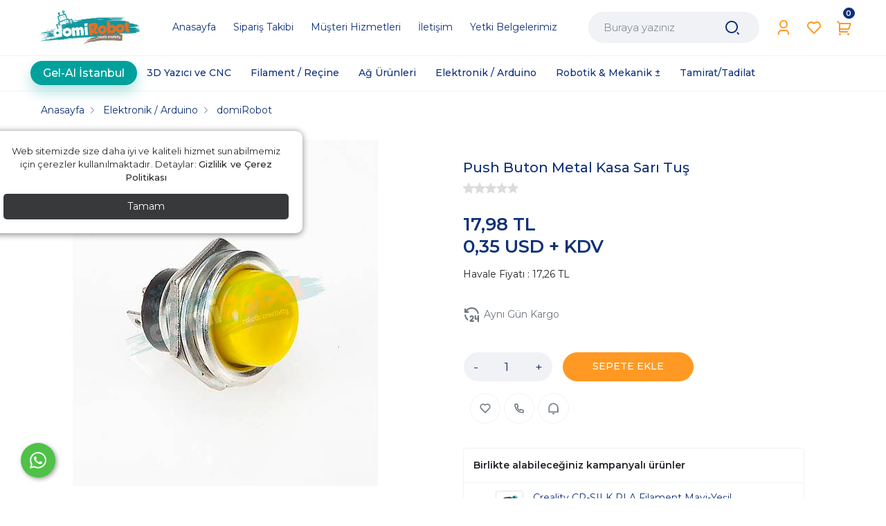

--- FILE ---
content_type: text/html; Charset=ISO-8859-9
request_url: https://www.domirobot.com/push-buton-metal-kasa-sari-tus-pmu578
body_size: 132145
content:

<!DOCTYPE html>
<html lang="tr">
<head>

<title>Push Buton Metal Kasa Sarı Tuş - Uygun Fiyata Satın Al! | DomiRobot.com</title>
<meta name="description" content="DomiRobot'tan aynı gün kargo, güvenli alışveriş firsatları ile uygun fiyata Push Buton Metal Kasa Sarı Tuş satın al!" />

<meta name="robots" content="index, follow" />

<meta charset="iso-8859-9" />
<meta http-equiv="X-UA-Compatible" content="IE=Edge" />

<meta name="viewport" content="width=device-width, initial-scale=1" />

<link rel="icon" href="https://platincdn.com/1938/favicon.ico?q=2065658458" />
<link rel="canonical" href="https://www.domirobot.com/push-buton-metal-kasa-sari-tus-pmu578" />
<meta name="google-site-verification" content="mcwOUsIe-9lf5L52oWZundWKfwmGH7oL4kT3V4HEdqs" />
<script type="speculationrules">
{
  "prefetch": [{
    "source": "document",
    "where": { 
		"and": [ 
			{"href_matches": "/*-pm*"},
			{"not": { "href_matches": "/*\\?*(^|&)islem=*"}}
		] 
	}
  }]
}
</script>

<!-- Google Tag Manager -->
<script>(function(w,d,s,l,i){w[l]=w[l]||[];w[l].push({'gtm.start':
new Date().getTime(),event:'gtm.js'});var f=d.getElementsByTagName(s)[0],
j=d.createElement(s),dl=l!='dataLayer'?'&l='+l:'';j.async=true;j.src=
'https://www.googletagmanager.com/gtm.js?id='+i+dl;f.parentNode.insertBefore(j,f);
})(window,document,'script','dataLayer','GTM-5GBHPW2H');</script>
<!-- End Google Tag Manager -->

<!-- Google Tag Manager (noscript) -->
<noscript><iframe src="https://www.googletagmanager.com/ns.html?id=GTM-5GBHPW2H"
height="0" width="0" style="display:none;visibility:hidden"></iframe></noscript>
<!-- End Google Tag Manager (noscript) -->

<!-- Before 17.08.2023 -->
<meta name="google-site-verification" content="BzYb4mhk75iOwnajesQpgoIUPgUS2R1lKK-KENzkz2s" />
<meta name="yandex-verification" content="f0b98c742650dc30" />
<script src="//ajax.googleapis.com/ajax/libs/jquery/1.6.4/jquery.min.js" type="text/javascript" ></script>

<script id="mcjs">!function(c,h,i,m,p){m=c.createElement(h),p=c.getElementsByTagName(h)[0],m.async=1,m.src=i,p.parentNode.insertBefore(m,p)}(document,"script","https://chimpstatic.com/mcjs-connected/js/users/cfb2813e1f41103f5ffc2c1c5/08974289c41aa4f921a7cb9ce.js");</script>
<!-- Facebook Conversion Code for Key Page Views - Alper Pelik 1 -->
<script>(function() {
  var _fbq = window._fbq || (window._fbq = []);
  if (!_fbq.loaded) {
    var fbds = document.createElement('script');
    fbds.async = true;
    fbds.src = '//connect.facebook.net/en_US/fbds.js';
    var s = document.getElementsByTagName('script')[0];
    s.parentNode.insertBefore(fbds, s);
    _fbq.loaded = true;
  }
})();
window._fbq = window._fbq || [];
window._fbq.push(['track', '6040448063494', {'value':'0.00','currency':'TRY'}]);
</script>
<noscript><img height="1" width="1" alt="" style="display:none" src="https://www.facebook.com/tr?ev=6040448063494&cd[value]=0.00&cd[currency]=TRY&noscript=1" /></noscript>

<script>/*
$(document).ready(function(){
if ($(window).width() < 620){
$("#PM_main").prepend('<a class="wstasi" href="https://api.whatsapp.com/send?phone=905071511808&text=Merhaba%20size%20domirobotcom%20uzerinden%20mesaj%20atiyorum"><img  src="/dosyalar/images/wsback2.png" style="width: 100%; height:auto;" /></a>')
$(".wstasi").css('display','block');
}else{

}
});*/
</script>

<script>
//load TrackerJS
!function(t,n,e,o,a){function d(t){var n=~~(Date.now()/3e5),o=document.createElement(e);o.async=!0,o.src=t+"?ts="+n;var a=document.getElementsByTagName(e)[0];a.parentNode.insertBefore(o,a)}t.MooTrackerObject=a,t[a]=t[a]||function(){return t[a].q?void t[a].q.push(arguments):void(t[a].q=[arguments])},window.attachEvent?window.attachEvent("onload",d.bind(this,o)):window.addEventListener("load",d.bind(this,o),!1)}(window,document,"script","//cdn.stat-track.com/statics/moosend-tracking.min.js","mootrack");
//tracker has to be initialized otherwise it will generate warnings and wont sendtracking events
mootrack('init', 'ea1f635fc7434c3a88229be8c439b23b');
</script>


<script>
$(document).ready(function(){
  $("#PM_main").after('<div class="whatsapp2"><a class="whatsapp_link" target="_blank" href="https://api.whatsapp.com/send?phone=905071511808&text=Merhaba, domirobot.com siparis vermek istiyorum."></a></div>');
  $(".whatsapp_link").append('<svg aria-hidden="true" focusable="false" data-prefix="fab" data-icon="whatsapp" role="img" xmlns="http://www.w3.org/2000/svg" viewBox="0 0 448 512" class="svg-inline--fa fa-whatsapp fa-w-14 fa-2x"><path fill="currentColor" d="M380.9 97.1C339 55.1 283.2 32 223.9 32c-122.4 0-222 99.6-222 222 0 39.1 10.2 77.3 29.6 111L0 480l117.7-30.9c32.4 17.7 68.9 27 106.1 27h.1c122.3 0 224.1-99.6 224.1-222 0-59.3-25.2-115-67.1-157zm-157 341.6c-33.2 0-65.7-8.9-94-25.7l-6.7-4-69.8 18.3L72 359.2l-4.4-7c-18.5-29.4-28.2-63.3-28.2-98.2 0-101.7 82.8-184.5 184.6-184.5 49.3 0 95.6 19.2 130.4 54.1 34.8 34.9 56.2 81.2 56.1 130.5 0 101.8-84.9 184.6-186.6 184.6zm101.2-138.2c-5.5-2.8-32.8-16.2-37.9-18-5.1-1.9-8.8-2.8-12.5 2.8-3.7 5.6-14.3 18-17.6 21.8-3.2 3.7-6.5 4.2-12 1.4-32.6-16.3-54-29.1-75.5-66-5.7-9.8 5.7-9.1 16.3-30.3 1.8-3.7.9-6.9-.5-9.7-1.4-2.8-12.5-30.1-17.1-41.2-4.5-10.8-9.1-9.3-12.5-9.5-3.2-.2-6.9-.2-10.6-.2-3.7 0-9.7 1.4-14.8 6.9-5.1 5.6-19.4 19-19.4 46.3 0 27.3 19.9 53.7 22.6 57.4 2.8 3.7 39.1 59.7 94.8 83.8 35.2 15.2 49 16.5 66.6 13.9 10.7-1.6 32.8-13.4 37.4-26.4 4.6-13 4.6-24.1 3.2-26.4-1.3-2.5-5-3.9-10.5-6.6z" class=""></path></svg>');
});
</script>
<style>
.communication_bar{
    display: flex;
    margin-top: 14px;
    justify-content: flex-start;
    -webkit-box-pack: start;
  	bottom: 30px;
    left: 30px;
    opacity: 1;
    transition: opacity 0.5s ease 0s;
    box-sizing: border-box;
    direction: ltr;
    position: fixed !important;
    z-index: 16000160 !important;
}

.communication_bar a{
     background: rgb(77, 194, 71) !important;
    border-radius: 50%;
    width: 50px;
    height: 50px;
    color: #fff !important;
    box-shadow: rgb(0 0 0 / 40%) 2px 2px 6px;
    display: flex;
    justify-content: center;
  text-decoration:none;
}
  .communication_bar a:focus{
  text-decoration:none !important;
}
.communication_bar a i{
  	font-size: 30px;
    display: flex;
    justify-content: center;
    align-items: center;
}
  
  	.whatsapp2{
	display: flex;
    margin-top: 14px;
    justify-content: flex-start;
    -webkit-box-pack: start;
  	bottom: 30px;
    left: 30px;
    opacity: 1;
    transition: opacity 0.5s ease 0s;
    box-sizing: border-box;
    direction: ltr;
    position: fixed !important;
    z-index: 16000160 !important;
    }
    .whatsapp_link{
        background: rgb(77, 194, 71) !important;
        border-radius: 50%;
        width: 50px;
        height: 50px;
        color: #fff !important;
        box-shadow: rgb(0 0 0 / 40%) 2px 2px 6px;
        display: flex;
        justify-content: center;
    }
    svg.svg-inline--fa.fa-whatsapp.fa-w-14.fa-2x  {
        width: 1.7rem !important;
    }
    a.whatsapp_link:hover {
    	color: white;
     	box-shadow: rgb(0 0 0 / 70%) 2px 2px 11px;
	}
</style>
<script src="//ajax.googleapis.com/ajax/libs/jquery/1.6.4/jquery.min.js" type="text/javascript" ></script>
<script>
  $(document).ready(function(){
    $(".Popup").prepend('<div class="button-container mb-3 ml-3 mb-sm-0 ml-sm-0"><a href="https://istanbul.domirobot.com/" class="button">Gel-Al İstanbul</a><div class="particles"></div></div>');
  
   const button = document.querySelector('#PopupMenu1 .button');
        const particlesContainer = document.querySelector('#PopupMenu1 .particles');
        let isHovering = false;

        function createParticle() {
            const particle = document.createElement('div');
            particle.classList.add('particle');
            particle.style.width = `${Math.random() * 10 + 5}px`;
            particle.style.height = particle.style.width;
            particle.style.left = `${Math.random() * 100}%`;
            particle.style.top = `${Math.random() * 100}%`;
            
            particlesContainer.appendChild(particle);

            gsap.to(particle, {
                y: -100 - Math.random() * 100,
                x: (Math.random() - 0.5) * 100,
                opacity: 1,
                duration: 1 + Math.random(),
                ease: "power2.out",
                onComplete: () => {
                    particlesContainer.removeChild(particle);
                }
            });
        }

        function startAnimation() {
            isHovering = true;
            gsap.to(button, {
                yoyo: true,
                repeat: -1,
                duration: 1,
                ease: "power1.inOut",
                yoyoEase: "power1.inOut",
                scale: 1.05
            });

            const particleInterval = setInterval(() => {
                if (!isHovering) {
                    clearInterval(particleInterval);
                    return;
                }
                createParticle();
            }, 100);
        }

        function stopAnimation() {
            isHovering = false;
            gsap.to(button, {
                scale: 1,
                duration: 0.3,
                ease: "power2.out"
            });
        }

        button.addEventListener('mouseover', startAnimation);
        button.addEventListener('mouseout', stopAnimation);

        // Initial animations
        gsap.to(button, {
            y: -10,
            duration: 1.5,
            repeat: -1,
            yoyo: true,
            ease: "power1.inOut"
        });

        gsap.to(button, {
            rotation: 2,
            duration: 1,
            repeat: -1,
            yoyo: true,
            ease: "power1.inOut",
            keyframes: [
                { rotation: 2 },
                { rotation: -2 },
                { rotation: 0 }
            ]
        });
    });
    </script>
    <script src="https://cdnjs.cloudflare.com/ajax/libs/gsap/3.11.4/gsap.min.js"></script>
<style>
  .button-container {
            position: relative;
        }

        .button-container .button {
            position: relative;
            padding: 8px 18px;
            font-size: 16px;
            font-weight: 500;
            color: white !important;
            background-color: #00a19c;
            border: none;
            border-radius: 50px;
            cursor: pointer;
            overflow: hidden;
            transition: all 0.4s cubic-bezier(0.175, 0.885, 0.32, 1.275);
            box-shadow: 0 10px 20px rgba(0, 161, 156, 0.3);
        }
		body .top-menu .button-container a.button{
          color:#fff !important;
  		}
        .button::before {
            content: "";
            position: absolute;
            top: 50%;
            left: 50%;
            width: 0;
            height: 0;
            background: radial-gradient(circle, rgba(255,255,255,0.8) 0%, rgba(255,255,255,0) 70%);
            border-radius: 50%;
            transform: translate(-50%, -50%);
            transition: all 0.6s ease;
        }

        .button:hover {
            background-color: #f26522;
            transform: translateY(-6px) scale(1.05);
            box-shadow: 0 15px 30px rgba(242, 101, 34, 0.4);
          color: #fff !important;
        }

        .button:hover::before {
            width: 300px;
            height: 300px;
        }

        .button span {
            position: relative;
            z-index: 1;
        }


        .particles {
            position: absolute;
            top: 0;
            left: 0;
            width: 100%;
            height: 100%;
            pointer-events: none;
        }

        .particle {
            position: absolute;
            background-color: #f26522;
            border-radius: 50%;
            opacity: 0;
        }

        @keyframes float {
            0%, 100% { transform: translateY(0); }
            50% { transform: translateY(-20px); }
        }

        @keyframes pulse {
            0%, 100% { transform: scale(1); }
            50% { transform: scale(1.05); }
        }

        @keyframes wiggle {
            0%, 100% { transform: rotate(0); }
            25% { transform: rotate(2deg); }
            75% { transform: rotate(-2deg); }
        }
</style>

<link href="/feed/" rel="alternate" type="application/rss+xml" title="domiRobot | 3D Yazıcı ve Elektronik Robotik Market Rss Besleme" />


<meta property="og:image" content="https://platincdn.com/1938/pictures/thumb/500X-GGBEI1981_20159248479_mg_3006_0piDLIy2AgjKxnOriexy.jpg" />
<meta property="og:site_name" content="domiRobot | 3D Yazıcı ve Elektronik Robotik Market" />
<meta property="og:title" content="Push Buton Metal Kasa Sarı Tuş - Uygun Fiyata Satın Al! | DomiRobot.com" />
<meta property="og:description" content="DomiRobot'tan aynı gün kargo, güvenli alışveriş firsatları ile uygun fiyata Push Buton Metal Kasa Sarı Tuş satın al!" />
<meta property="og:type" content="website">
<meta property="og:url" content="https://www.domirobot.com/push-buton-metal-kasa-sari-tus-pmu578">
<meta name="twitter:card" content="summary_large_image" />
<meta name="twitter:title" content="Push Buton Metal Kasa Sarı Tuş - Uygun Fiyata Satın Al! | DomiRobot.com" />
<meta name="twitter:description" content="DomiRobot'tan aynı gün kargo, güvenli alışveriş firsatları ile uygun fiyata Push Buton Metal Kasa Sarı Tuş satın al!" />
<meta name="twitter:image" content="https://platincdn.com/1938/pictures/thumb/500X-GGBEI1981_20159248479_mg_3006_0piDLIy2AgjKxnOriexy.jpg" />

<style>
:root {
--product_star_type: 0;
--product_list_type: 1;

}
</style>
<link rel="preload" as="style" href="/assets/dist/vendor.min.css?_t=156011992025.01.31" /><link rel="preload" as="style" href="/assets/dist/app.min.css?_t=156011992025.01.31" /><link rel="preload" as="style" href="/skin/sirius-rui/css/bootstrap/dist/css/bootstrap.css?_t=156011992025.01.31" /><link rel="preload" as="style" href="/skin/sirius-rui/OwlCarousel2/dist/assets/owl.carousel.min.css?_t=156011992025.01.31" /><link rel="preload" as="style" href="/skin/sirius-rui/OwlCarousel2/dist/assets/owl.theme.default.min.css?_t=156011992025.01.31" /><link rel="preload" as="style" href="/skin/sirius-rui/css/header.css?_t=156011992025.01.31" /><link rel="preload" as="style" href="/skin/sirius-rui/css/all.css?_t=156011992025.01.31" /><link rel="preload" as="style" href="/skin/sirius-rui/pushbar/pushbar.css?_t=156011992025.01.31" /><link rel="preload" as="style" href="/skin/sirius-rui/css/bts.css?_t=156011992025.01.31" /><link rel="preload" as="style" href="/skin/sirius-rui/drilldown/drilldown.css?_t=156011992025.01.31" /><link rel="preload" as="style" href="/skin/sirius-rui/css/urun.css?_t=156011992025.01.31" /><link rel="preload" as="style" href="https://cdnjs.cloudflare.com/ajax/libs/magnify/2.3.3/css/magnify.css?_t=156011992025.01.31" /><link rel="preload" as="style" href="/assets/dist/vendor_product_detail.min.css?_t=156011992025.01.31" /><link rel="preload" as="style" href="https://platincdn.com/1938/tema/genel.css?q=909846694&_t=156011992025.01.31" /><link rel="preload" as="style" href="https://platincdn.com/1938/tema/urun.css?q=909846694&_t=156011992025.01.31" /><link charset="UTF-8" rel="preload" as="script" href="/assets/dist/vendor_jquery.min.js?_t=156011992025.01.31" /><link charset="UTF-8" rel="preload" as="script" href="/assets/dist/vendor.min.js?_t=156011992025.01.31" /><link charset="UTF-8" rel="preload" as="script" href="/assets/dist/vendor_product_detail.min.js?_t=156011992025.01.31" /><link charset="UTF-8" rel="preload" as="script" href="/assets/dist/app.min.js?_t=156011992025.01.31" /><link rel="preload" as="script" href="/skin/sirius-rui/vanilla-tilt.min.js?_t=156011992025.01.31" /><link rel="preload" as="script" href="https://cdn.jsdelivr.net/npm/popper.js@1.16.1/dist/umd/popper.min.js?_t=156011992025.01.31" /><link rel="preload" as="script" href="https://cdn.jsdelivr.net/npm/bootstrap@4.6.0/dist/js/bootstrap.min.js?_t=156011992025.01.31" /><link rel="preload" as="script" href="/skin/sirius-rui/OwlCarousel2/dist/owl.carousel.min.js?_t=156011992025.01.31" /><link rel="preload" as="script" href="/skin/sirius-rui/jquery.drilldown.js?_t=156011992025.01.31" /><link rel="preload" as="script" href="/skin/sirius-rui/mustache.min.js?_t=156011992025.01.31" /><link rel="preload" as="script" href="/skin/_shared/js/pm-jquery-util.js?_t=156011992025.01.31" /><link rel="preload" as="script" href="/skin/_components/loader.js?_t=156011992025.01.31" /><link rel="preload" as="script" href="/skin/sirius-rui/pushbar/pushbar.js?_t=156011992025.01.31" /><link rel="preload" as="script" href="/skin/sirius-rui/theme.js?_t=156011992025.01.31" /><link rel="preload" as="script" href="/skin/_shared/js/cookies.js?_t=156011992025.01.31" /><link rel="preload" as="script" href="https://cdnjs.cloudflare.com/ajax/libs/magnify/2.3.3/js/jquery.magnify.min.js?_t=156011992025.01.31" /><link rel="preload" as="script" href="https://platincdn.com/1938/tema/genel.js?q=909846694&_t=156011992025.01.31" /><link rel="preload" as="script" href="https://platincdn.com/1938/tema/urun.js?q=909846694&_t=156011992025.01.31" /><link rel="stylesheet" type="text/css" href="/assets/dist/vendor.min.css?_t=156011992025.01.31" /><link rel="stylesheet" type="text/css" href="/assets/dist/app.min.css?_t=156011992025.01.31" /><link rel="stylesheet" type="text/css" href="/skin/sirius-rui/css/bootstrap/dist/css/bootstrap.css?_t=156011992025.01.31" /><link rel="stylesheet" type="text/css" href="/skin/sirius-rui/OwlCarousel2/dist/assets/owl.carousel.min.css?_t=156011992025.01.31" /><link rel="stylesheet" type="text/css" href="/skin/sirius-rui/OwlCarousel2/dist/assets/owl.theme.default.min.css?_t=156011992025.01.31" /><link rel="stylesheet" type="text/css" href="/skin/sirius-rui/css/header.css?_t=156011992025.01.31" /><link rel="stylesheet" type="text/css" href="/skin/sirius-rui/css/all.css?_t=156011992025.01.31" /><link rel="stylesheet" type="text/css" href="/skin/sirius-rui/pushbar/pushbar.css?_t=156011992025.01.31" /><link rel="stylesheet" type="text/css" href="/skin/sirius-rui/css/bts.css?_t=156011992025.01.31" /><link rel="stylesheet" type="text/css" href="/skin/sirius-rui/drilldown/drilldown.css?_t=156011992025.01.31" /><link rel="stylesheet" type="text/css" href="/skin/sirius-rui/css/urun.css?_t=156011992025.01.31" /><link rel="stylesheet" type="text/css" href="https://cdnjs.cloudflare.com/ajax/libs/magnify/2.3.3/css/magnify.css?_t=156011992025.01.31" /><link rel="stylesheet" type="text/css" href="/assets/dist/vendor_product_detail.min.css?_t=156011992025.01.31" /><link rel="stylesheet" type="text/css" href="https://platincdn.com/1938/tema/genel.css?q=909846694&_t=156011992025.01.31" /><link rel="stylesheet" type="text/css" href="https://platincdn.com/1938/tema/urun.css?q=909846694&_t=156011992025.01.31" />
<script>
window.themeSettings = {
product_star_type: 0,
product_list_type: 1,
};
</script>
<script charset="UTF-8" type="text/javascript" src="/assets/dist/vendor_jquery.min.js?_t=156011992025.01.31"></script>
</head>
<body>
	<div id="PM_main">
		<div id="PM_ust">

<div class="modal" tabindex="-1" id="system_msg" aria-hidden="true">
	<div class="modal-dialog">
		<div class="modal-content">
			<div class="modal-header">
				<h5 class="modal-title">Sistem Mesajı</h5>
				<button type="button" class="close" data-dismiss="modal" aria-label="Close" name="close">
					<span aria-hidden="true">&times;</span>
				</button>
			</div>
			<div class="modal-body"></div>
		</div>
	</div>
</div>


<header class="position-relative">
	<div class="main-menu">
		<div class="p-3">
			<div class="d-flex position-relative align-items-center justify-content-between flex-nowrap mx-auto" id="menu" style="max-width: 1200px;">	
				<div class="mobil-menu col-auto d-md-none d-block p-0">
					<button type="button" class="d-flex btn p-0 m-0" id="menu-btn" name="menu-btn">
						<div class="d-flex align-items-center">
							<svg class="remix dark">
								<use xlink:href="/skin/sirius-rui/css/remixicon.symbol.svg#ri-align-left"></use>
							</svg>
						</div>
					</button>
				</div>	
				<div class="logo col-auto pr-0">
					<a href="/" class="d-block">
						<img alt="domiRobot | 3D Yazıcı ve Elektronik Robotik Market" title="domiRobot | 3D Yazıcı ve Elektronik Robotik Market" src="https://platincdn.com/1938/img/logo.png?q=3529376390" class="img-fluid d-block" style="max-width: 150px;">
					</a>
				</div>
				<div class="categories d-flex align-items-center justify-content-center container-fluid">
					<div class="ust-menu d-none d-xl-block col-auto">
						<ul id="ust_ana_menu" class="ust_ana_menu"><li>
<a href="/default.asp" target="_self" title="Anasayfa"><span>Anasayfa</span></a></li>
<li>
<a href="/siparis-takibi" target="_self" title="Sipariş Takibi"><span>Sipariş Takibi</span></a></li>
<li>
<a href="/musteri-hizmetleri" target="_self" title="Müşteri Hizmetleri"><span>Müşteri Hizmetleri</span></a></li>
<li>
<a href="/iletisim" target="_self" title="İletişim"><span>İletişim</span></a></li>
<li>
<a href="https://www.domirobot.com/yetki-belgeleri-pmm15" target="_self" title="Yetki Belgelerimiz"><span>Yetki Belgelerimiz</span></a></li>
</ul>
					</div>
					<form method="get" action="/arama" name="urun_arama_form" id="urun_arama_form" class="d-block">
						<input type="hidden" name="tip" value="1" />
						<input type="hidden" name="kat" value="0" />
						<div class="input-group col-auto">
							<input type="search" name="word" id="urun_arama_input" class="form-control" placeholder="Buraya yazınız" autocomplete="off" />
							<div class="input-group-append">
								<button id="search-btn" class="btn" type="submit" name="search">
									<svg class="remix dark">
										<use xlink:href="/skin/sirius-rui/css/remixicon.symbol.svg#ri-search-2-line"></use>
									</svg>
								</button>
							</div>
						</div>
					</form>

				</div>
				<div class="user col-auto p-0">
					<div class="d-flex">
						<div class="dropdown d-none d-md-block mr-1">
							<button class="d-flex align-items-center btn p-lg-2 p-1" name="user">
								<div class="d-flex align-items-center">
									<svg class="remix dark">
										<use xlink:href="/skin/sirius-rui/css/remixicon.symbol.svg#ri-user-3-line"></use>
									</svg>
								</div>
								<div class="dropdown-menu mt-0">
									<div class="dropdown-menu-container">
									
										<a class="dropdown-item" href="/uye-girisi">Giriş Yap</a>
										<a class="dropdown-item" href="/uye-ol">Üye Ol</a>
											
											<div class="dropdown-divider"></div>
												
														<a class="dropdown-item" href="//social.platinbox.org/facebook/login?params=islem%3Dsocial%5Flogin&token=a46aec05f495cfa5902ad6abb4fd65cc394451d921043400328bb6cf395a227b">facebook ile bağlan</a>
													
									</div>
								</div>
							</button>
						</div>
						
							<a class="d-flex btn p-lg-2 p-1 d-md-none d-block" href="/uye-girisi">
							<div class="d-flex align-items-center">
								<svg class="remix dark">
									<use xlink:href="/skin/sirius-rui/css/remixicon.symbol.svg#ri-user-3-line"></use>
								</svg>
							</div>
						</a>
						
						<button type="button" class="d-flex btn p-lg-2 p-1 mr-1" id="search-btn" name="search button">
							<a href="/alisveris-listem" target="_self" title="Favorilerim">
								<div class="d-flex align-items-center position-relative">
									<svg class="remix dark">
										<use xlink:href="/skin/sirius-rui/css/remixicon.symbol.svg#ri-heart-line"></use>
									</svg>
									<span class="favori_count"></span>
								</div>
							</a>
						</button>
						<a class="d-flex btn p-lg-2 p-1 d-block" title="Sepetim" href="/alisveris-sepetim">
							<div class="d-flex align-items-center">
								<div class="rounded-circle text-white position-absolute mt-n4 p-0 d-flex justify-content-center align-items-center small" id="sepet_bildirim"><span data-bind="cart_count"></span></div>
								<svg class="remix dark">
									<use xlink:href="/skin/sirius-rui/css/remixicon.symbol.svg#ri-shopping-cart-2-line"></use>
								</svg>
							</div>
						</a>
					</div>
				</div>
			</div>
			
		</div>
	</div>
	<div class="top-menu d-md-block d-none">
		<div class="container-fluid py-1">
			<div class="row">
				<ul id="PopupMenu1" class="Popup"><li><a href="/3d-yazici-ve-cnc-pmk568"><span>3D Yazıcı ve CNC</span></a><ul><li><a href="/3d-yazici-printer-pmk572"><span>3D Yazıcı / Printer</span></a><ul><li><a href="/anycubic-pmk658"><span>Anycubic</span></a></li><li><a href="/bambu-lab-pmk727"><span>Bambu Lab</span></a></li><li><a href="/creality-hi-serisi-pmk744"><span>Creality Hi Serisi</span></a></li><li><a href="/creality-cr-serisi-pmk585"><span>Creality CR Serisi</span></a></li><li><a href="/creality-ender-serisi-pmk584"><span>Creality Ender Serisi</span></a></li><li><a href="/creality-k-serisi-pmk675"><span>Creality K Serisi</span></a></li><li><a href="/creality-uv-sla-serisi-pmk586"><span>Creality UV SLA Serisi</span></a></li><li><a href="/creality-uv-yikama-kurleme-pmk588"><span>Creality UV Yıkama/Kürleme</span></a></li><li><a href="/elegoo-pmk728"><span>Elegoo</span></a></li><li><a href="/flashforge-pmk726"><span>FlashForge</span></a></li><li><a href="/tarayici-kamera-pmk375"><span>Tarayıcı / Kamera</span></a></li><li><a href="/3d-yazici-2el-yenilenmis-pmk667"><span>3D Yazıcı 2.El / YENİLENMİŞ</span></a></li></ul></li><li><a href="/cnc-lazer-pmk751"><span>CNC / Lazer</span></a><ul><li><a href="/creality-falcon-pmk752"><span>Creality Falcon</span></a></li></ul></li><li><a href="/3d-yedek-parca-pmk574"><span>3D Yedek Parça</span></a><ul><li><a href="/3d-yazici-anakart-pmk625"><span>3D Yazıcı Anakart</span></a></li><li><a href="/3d-yazici-kontrol-karti-pmk740"><span>3D Yazıcı Kontrol Kartı</span></a></li><li><a href="/3d-yazici-tabla-ve-aksam-pmk280"><span>3D Yazıcı Tabla ve Aksam</span></a></li><li><a href="/3d-yazici-coklu-filament-aksesuarlari-pmk745"><span>3D Yazıcı Çoklu Filament Aksesuarları</span></a></li><li><a href="/ekranlar-pmk635"><span>Ekranlar</span></a></li><li><a href="/extruder-hotend-pmk248"><span>Extruder / Hotend</span></a></li><li><a href="/guc-kaynagi-pmk637"><span>Güç Kaynağı</span></a></li><li><a href="/isitici-termistor-ntc-pmk387"><span>Isıtıcı /Termistör /NTC</span></a></li><li><a href="/kablolar-pmk278"><span>Kablolar</span></a></li><li><a href="/kayis-kasnak-pmk631"><span>Kayış /Kasnak</span></a></li><li><a href="/mekanik-pmk249"><span>Mekanik</span></a></li><li><a href="/motorlar-fanlar-pmk245"><span>Motorlar / Fanlar</span></a></li><li><a href="/motor-surucu-elektronik-pmk246"><span>Motor Sürücü / Elektronik</span></a></li><li><a href="/sensorler-switchler-pmk628"><span>Sensörler/Switchler</span></a></li><li><a href="/snapmaker-pmk624"><span>Snapmaker</span></a></li><li><a href="/sla-dlp-yedek-parca-pmk657"><span>SLA/DLP Yedek Parça</span></a></li></ul></li><li><a href="/3d-arac-gerec-sarf-pmk576"><span>3D Araç / Gereç / Sarf</span></a><ul><li><a href="/3d-arac-gerec-pmk626"><span>3D Araç / Gereç</span></a></li><li><a href="/3d-sarf-pmk627"><span>3D Sarf</span></a></li><li><a href="/3d-yazici-nozzle-pmk632"><span>3D Yazıcı Nozzle</span></a></li><li><a href="/3d-yazici-laser-modul-pmk630"><span>3D Yazıcı Laser Modül</span></a></li><li><a href="/3d-cnc-diger-aksamlar-pmk633"><span>3D/CNC Diğer Aksamlar</span></a></li></ul></li><li><a href="/3d-baski-urunleri-pmk731"><span>3D Baskı Ürünleri</span></a><ul><li><a href="/3d-yazici-yedek-parca-pmk732"><span>3D Yazıcı Yedek Parça</span></a></li></ul></li></ul></li><li><a href="/filament-recine-pmk696"><span>Filament / Reçine</span></a><ul><li><a href="/filament-pmk700"><span>Filament</span></a><ul><li><a href="/abs-pmk717"><span>ABS</span></a></li><li><a href="/asa-pmk718"><span>ASA</span></a></li><li><a href="/glow-isikta-parlayan-pmk711"><span>Glow  - Işıkta Parlayan</span></a></li><li><a href="/naylon-pmk720"><span>Naylon</span></a></li><li><a href="/petg-petg-pmk715"><span>PETG/PETG+</span></a></li><li><a href="/pla-pla-pmk702"><span>PLA/PLA+</span></a></li><li><a href="/pla-pla-silk-pmk704"><span>PLA/PLA+ Silk</span></a></li><li><a href="/pla-pla-cok-renkli-pmk705"><span>PLA/PLA+ Çok Renkli</span></a></li><li><a href="/pla-pla-floresan-pmk706"><span>PLA/PLA+ Floresan</span></a></li><li><a href="/pla-karbon-fiber-pmk722"><span>PLA Karbon Fiber</span></a></li><li><a href="/pla-pla-mat-pastel-pmk707"><span>PLA/PLA+ Mat/Pastel</span></a></li><li><a href="/pva-pmk716"><span>PVA</span></a></li><li><a href="/tpu-pmk719"><span>TPU</span></a></li></ul></li><li><a href="/filament-fast-pmk737"><span>Filament :: Fast</span></a><ul><li><a href="/ender-fast-pla-pmk738"><span>Ender Fast PLA</span></a></li></ul></li><li><a href="/filament-hyper-pmk708"><span>Filament :: Hyper</span></a><ul><li><a href="/hyper-abs-pmk710"><span>Hyper ABS</span></a></li><li><a href="/hyper-pla-pla-pmk709"><span>Hyper PLA/PLA+</span></a></li><li><a href="/hyper-pla-karbon-fiber-pmk723"><span>Hyper PLA Karbon Fiber</span></a></li><li><a href="/hyper-petg-pmk736"><span>Hyper PETG</span></a></li></ul></li><li><a href="/filament-ozel-pmk712"><span>Filament :: Özel</span></a><ul><li><a href="/bambulab-pmk713"><span>BambuLab</span></a></li><li><a href="/snapmaker-pmk714"><span>Snapmaker</span></a></li></ul></li><li><a href="/recine-pmk701"><span>Reçine</span></a></li></ul></li><li><a href="/ag-urunleri-pmk664"><span>Ağ Ürünleri</span></a><ul><li><a href="/bilgisayar-bilesenleri-pmk691"><span>Bilgisayar Bileşenleri</span></a><ul><li><a href="/kesintisiz-guc-kaynagi-ups-pmk694"><span>Kesintisiz Güç Kaynağı (UPS)</span></a></li><li><a href="/kulaklik-mikrofon-pmk692"><span>Kulaklık / Mikrofon</span></a></li></ul></li><li><a href="/f-o-adaptor-pmk483"><span>F/O Adaptör</span></a><ul><li><a href="/sx-adaptor-pmk484"><span>SX Adaptör</span></a></li><li><a href="/dx-adaptor-pmk485"><span>DX Adaptör</span></a></li><li><a href="/diger-adaptorler-pmk486"><span>Diğer Adaptörler</span></a></li></ul></li><li><a href="/f-o-kablolar-pmk490"><span>F/O Kablolar</span></a><ul><li><a href="/fiber-optik-konnektorlu-kablo-pmk491"><span>Fiber Optik Konnektörlü Kablo</span></a></li><li><a href="/zipcord-pmk492"><span>Zipcord</span></a></li><li><a href="/plastik-f-o-kablolar-pmk493"><span>Plastik F/O Kablolar</span></a></li></ul></li><li><a href="/f-o-pigtail-patchcord-pmk476"><span>F/O Pigtail / Patchcord</span></a><ul><li><a href="/patchcord-singlemode-pmk474"><span>Patchcord :: Singlemode</span></a></li><li><a href="/patchcord-multimode-50u-pmk478"><span>Patchcord :: Multimode 50u</span></a></li><li><a href="/patchcord-multimode-625u-pmk477"><span>Patchcord :: Multimode 62.5u</span></a></li><li><a href="/patchcord-multimode-zirhli-pmk479"><span>Patchcord :: Multimode Zırhlı</span></a></li><li><a href="/pigtail-singlemode-pmk481"><span>Pigtail :: Singlemode</span></a></li><li><a href="/pigtail-multimode-pmk482"><span>Pigtail :: Multimode</span></a></li></ul></li><li><a href="/f-o-sonlandirma-bilesenleri-pmk502"><span>F/O Sonlandırma Bileşenleri</span></a><ul><li><a href="/f-o-dagitim-paneli-pmk503"><span>F/O Dağıtım Paneli</span></a></li><li><a href="/f-o-patchpanel-pmk504"><span>F/O Patchpanel</span></a></li><li><a href="/f-o-ek-kutulari-pmk497"><span>F/O  Ek Kutuları</span></a></li><li><a href="/f-o-splice-ekipmanlari-pmk494"><span>F/O Splice Ekipmanları</span></a></li><li><a href="/f-o-mekanik-ek-pmk499"><span>F/O Mekanik Ek</span></a></li><li><a href="/f-o-ek-kasetleri-pmk498"><span>F/O Ek Kasetleri</span></a></li><li><a href="/f-o-el-aletleri-pmk495"><span>F/O El Aletleri</span></a></li></ul></li><li><a href="/f-o-pasif-diger-pmk515"><span>F/O Pasif Diğer</span></a><ul><li><a href="/attenuator-zayiflatici-pmk488"><span>Attenuator - Zayıflatıcı</span></a></li><li><a href="/fiber-optik-konnektor-pmk496"><span>Fiber Optik Konnektör</span></a></li><li><a href="/f-o-egitim-hizmetleri-pmk505"><span>F/O Eğitim Hizmetleri</span></a></li><li><a href="/launch-fiber-pmk487"><span>Launch Fiber</span></a></li><li><a href="/f-o-splitter-pmk489"><span>F/O Splitter</span></a></li><li><a href="/f-o-montaj-sarflari-ve-temizlik-urunleri-pmk501"><span>F/O Montaj Sarfları ve Temizlik Ürünleri</span></a></li></ul></li><li><a href="/network-aktif-cihazlar-pmk512"><span>Network Aktif Cihazlar</span></a><ul><li><a href="/modem-router-pmk662"><span>Modem/Router</span></a></li><li><a href="/sfp-tranciver-pmk509"><span>SFP - Tranciver</span></a></li><li><a href="/network-switch-pmk517"><span>Network Switch</span></a></li><li><a href="/wireless-access-point-pmk516"><span>Wireless Access Point</span></a></li><li><a href="/ethernet-converter-pmk669"><span>Ethernet Converter</span></a></li></ul></li><li><a href="/yapisal-kablolama-pmk473"><span>Yapısal Kablolama</span></a><ul><li><a href="/konektor-jack-pmk590"><span>Konektör / Jack</span></a></li><li><a href="/cat5-6-6a-7-kablolar-pmk591"><span>Cat5/6/6A/7 Kablolar</span></a></li><li><a href="/patchcord-cat5-6-6a-7-pmk592"><span>Patchcord :: Cat5/6/6A/7</span></a></li></ul></li><li><a href="/kamera-ve-alarm-sistemleri-pmk746"><span>Kamera ve Alarm Sistemleri</span></a><ul><li><a href="/poe-switch-pmk747"><span>PoE Switch</span></a></li><li><a href="/adaptorler-pmk748"><span>Adaptörler</span></a><ul><li><a href="/dvr-pmk749"><span>DVR</span></a></li></ul></li><li><a href="/yangin-algilama-sistemleri-pmk750"><span>Yangın Algılama Sistemleri</span></a></li></ul></li></ul></li><li><a href="/elektronik-arduino-pmk548"><span>Elektronik / Arduino</span></a><ul><li><a href="/arduino-pmk578"><span>Arduino</span></a><ul><li><a href="/klon-arduino-pmk549"><span>Klon Arduino</span></a></li><li><a href="/orjinal-arduino-pmk550"><span>Orjinal Arduino</span></a></li><li><a href="/arduino-shield-pmk39"><span>Arduino Shield</span></a></li><li><a href="/arduino-kitler-pmk40"><span>Arduino Kitler</span></a></li><li><a href="/kitaplar-pmk253"><span>Kitaplar</span></a></li></ul></li><li><a href="/bit-pazari-pmk698"><span>Bit Pazarı</span></a><ul><li><a href="/elektronik-pmk699"><span>Elektronik</span></a></li><li><a href="/bit-pazari-diger-pmk743"><span>Bit Pazarı - Diğer</span></a></li></ul></li><li><a href="/dfrobot-pmk321"><span>DFRobot</span></a><ul><li><a href="/firebeetle-ates-bocegi-pmk436"><span>FireBeetle :: Ateş Böceği</span></a></li><li><a href="/dfrobot-kitler-pmk394"><span>DFRobot Kitler</span></a></li><li><a href="/motor-ve-surucu-pmk410"><span>Motor & Sürücü</span></a></li><li><a href="/sensorler-pmk395"><span>Sensörler</span></a></li><li><a href="/dfrobot-diger-pmk409"><span>DFRobot Diğer</span></a></li></ul></li><li><a href="/sparkfun-pmk349"><span>SparkFun</span></a><ul><li><a href="/antenler-pmk431"><span>Antenler</span></a></li><li><a href="/kablo-konnektor-pmk418"><span>Kablo /Konnektör</span></a></li><li><a href="/sparkfun-kitler-pmk414"><span>SparkFun Kitler</span></a></li><li><a href="/komponent-pmk420"><span>Komponent</span></a></li><li><a href="/motor-ve-surucu-pmk407"><span>Motor & Sürücü</span></a></li><li><a href="/sensorler-pmk397"><span>Sensörler</span></a></li></ul></li><li><a href="/raspberry-pi-odroid-pmk301"><span>Raspberry Pi /ODROID</span></a><ul><li><a href="/aksesuarlar-pmk45"><span>Aksesuarlar</span></a></li><li><a href="/ekranlar-pmk357"><span>Ekranlar</span></a></li><li><a href="/elektronik-kartlar-pmk354"><span>Elektronik Kartlar</span></a></li><li><a href="/hafiza-kartlari-emmc-pmk291"><span>Hafıza Kartları - eMMC</span></a></li><li><a href="/kablolar-pmk356"><span>Kablolar</span></a></li><li><a href="/odroid-pmk317"><span>ODROID</span></a></li></ul></li><li><a href="/display-pmk87"><span>Display</span></a><ul><li><a href="/led-display-pmk146"><span>LED Display</span></a></li><li><a href="/led-display-kartlari-pmk287"><span>LED Display Kartları</span></a></li><li><a href="/lcd-ve-oled-pmk88"><span>LCD & OLED</span></a></li></ul></li><li><a href="/baglanti-elemanlari-pmk62"><span>Bağlantı Elemanları</span></a><ul><li><a href="/header-soket-pmk251"><span>Header/Soket</span></a></li><li><a href="/jack-fis-pmk197"><span>Jack/Fiş</span></a></li><li><a href="/konnektor-pmk64"><span>Konnektör</span></a></li><li><a href="/usb-sarj-soket-pmk469"><span>USB Şarj Soket</span></a></li><li><a href="/klemens-terminal-pmk670"><span>Klemens/Terminal</span></a></li></ul></li><li><a href="/elektronik-kartlar-pmk22"><span>Elektronik Kartlar</span></a><ul><li><a href="/akim-voltaj-pmk285"><span>Akım/Voltaj</span></a></li><li><a href="/breakout-kartlar-pmk156"><span>Breakout Kartlar</span></a></li><li><a href="/i2c-twi-pmk288"><span>I2C//TWI</span></a></li><li><a href="/joystick-uzaktan-kumanda-pmk57"><span>Joystick/Uzaktan Kumanda</span></a></li><li><a href="/kameralar-pmk283"><span>Kameralar</span></a></li><li><a href="/makey-makey-pmk379"><span>Makey Makey</span></a></li><li><a href="/motor-surucu-enkoder-pmk138"><span>Motor Sürücü /Enkoder</span></a></li><li><a href="/muzik-ve-ses-kartlari-pmk142"><span>Müzik & Ses Kartları</span></a></li><li><a href="/rfid-pmk203"><span>RFID</span></a></li><li><a href="/role-kartlari-pmk140"><span>Röle Kartları</span></a></li><li><a href="/rtc-kartlari-pmk141"><span>RTC Kartları</span></a></li><li><a href="/tus-takimlari-pmk290"><span>Tuş Takımları</span></a></li><li><a href="/usb-rs232-485-ethernet-pmk173"><span>USB/RS232/485/Ethernet</span></a></li><li><a href="/diger-elektronik-kartlar-pmk388"><span>Diğer Elektronik Kartlar</span></a></li><li><a href="/led-surucu-pmk560"><span>LED Sürücü</span></a></li></ul></li><li><a href="/entegre-transistor-mosfet-pmk608"><span>Entegre /Transistor/MOSFET</span></a><ul><li><a href="/avr-mikrodenetleyici-pmk52"><span>AVR Mikrodenetleyici</span></a></li><li><a href="/dip-soket-pmk60"><span>Dip Soket</span></a></li><li><a href="/entegre-devre-ic-pmk53"><span>Entegre Devre (IC)</span></a></li><li><a href="/mosfet-pmk149"><span>MOSFET</span></a></li><li><a href="/pic-pmk188"><span>PIC</span></a></li><li><a href="/transistor-pmk54"><span>Transistör</span></a></li><li><a href="/voltaj-regulatorleri-pmk55"><span>Voltaj Regülatörleri</span></a></li></ul></li><li><a href="/elektronik-komponentler-pmk32"><span>Elektronik Komponentler</span></a><ul><li><a href="/button-ve-switch-pmk58"><span>Button & Switch</span></a></li><li><a href="/bobin-pmk61"><span>Bobin</span></a></li><li><a href="/direnc-pmk48"><span>Direnç</span></a></li><li><a href="/diyot-pmk50"><span>Diyot</span></a></li><li><a href="/elektronik-kitler-pmk207"><span>Elektronik Kitler</span></a></li><li><a href="/ecell-proto-komponent-pmk323"><span>ECell Proto Komponent</span></a></li><li><a href="/komponent-diger-pmk82"><span>Komponent Diğer</span></a></li><li><a href="/kondansator-pmk51"><span>Kondansatör</span></a></li><li><a href="/kristal-rezonator-pmk65"><span>Kristal /Rezonatör</span></a></li><li><a href="/ldr-ntc-ptc-pmk183"><span>LDR / NTC / PTC</span></a></li><li><a href="/opto-elektronik-pmk254"><span>Opto Elektronik</span></a></li><li><a href="/peltier-sogutucu-isitici-pmk559"><span>Peltier /Soğutucu-Isıtıcı</span></a></li><li><a href="/potansiyometre-pmk49"><span>Potansiyometre</span></a></li><li><a href="/pot-dugme-pmk350"><span>Pot Düğme</span></a></li><li><a href="/role-pmk66"><span>Röle</span></a></li><li><a href="/ses-pmk71"><span>Ses</span></a></li><li><a href="/sigorta-ve-yuvalari-pmk303"><span>Sigorta ve Yuvaları</span></a></li><li><a href="/sogutucu-pmk67"><span>Soğutucu</span></a></li><li><a href="/trafo-pmk313"><span>Trafo</span></a></li><li><a href="/triak-tristor-diyak-pmk69"><span>Triak/Tristör/Diyak</span></a></li><li><a href="/trimpot-ayarli-direnc-pmk220"><span>Trimpot (Ayarlı Direnç)</span></a></li></ul></li><li><a href="/gelistirme-kartlari-pmk24"><span>Geliştirme Kartları</span></a><ul><li><a href="/teensy-pmk378"><span>Teensy</span></a></li><li><a href="/intel-pmk47"><span>Intel</span></a></li><li><a href="/onion-omega-pmk460"><span>Onion Omega</span></a></li><li><a href="/microbit-pmk454"><span>Micro:Bit</span></a></li><li><a href="/spectacle-pmk434"><span>Spectacle</span></a></li><li><a href="/stemtera-pmk439"><span>STEMTera</span></a></li><li><a href="/programlayicilar-pmk200"><span>Programlayıcılar</span></a></li><li><a href="/diger-gelistirme-kartlari-pmk391"><span>Diğer Geliştirme Kartları</span></a></li></ul></li><li><a href="/giyilebilir-elektronik-pmk233"><span>Giyilebilir Elektronik</span></a><ul><li><a href="/el-wire-pmk428"><span>EL Wire</span></a></li><li><a href="/lilypad-pmk429"><span>LilyPad</span></a></li></ul></li><li><a href="/guc-kaynaklari-pmk31"><span>Güç Kaynakları</span></a><ul><li><a href="/adaptorler-pmk221"><span>Adaptörler</span></a></li><li><a href="/ayarli-guc-kaynaklari-pmk514"><span>Ayarlı Güç Kaynakları</span></a></li><li><a href="/breadboard-guc-unitesi-pmk294"><span>BreadBoard Güç Ünitesi</span></a></li><li><a href="/endustriyel-pmk440"><span>Endüstriyel</span></a></li><li><a href="/gunes-pilleri-pmk472"><span>Güneş Pilleri</span></a></li><li><a href="/led-poe-kamera-guc-kaynagi-pmk636"><span>LED/PoE/Kamera Güç Kaynağı</span></a></li><li><a href="/lipo-batarya-kartlari-pmk293"><span>LiPo Batarya Kartları</span></a></li><li><a href="/pil-batarya-pmk230"><span>Pil / Batarya</span></a></li><li><a href="/pil-yuvalari-pmk198"><span>Pil Yuvaları</span></a></li><li><a href="/sigorta-pmk194"><span>Sigorta</span></a></li></ul></li><li><a href="/kablolar-pmk77"><span>Kablolar</span></a><ul><li><a href="/audio-ses-kablolari-pmk206"><span>Audio -Ses Kabloları</span></a></li><li><a href="/enerji-lipo-kablolar-pmk415"><span>Enerji / Lipo Kablolar</span></a></li><li><a href="/ethernet-kablolama-pmk191"><span>Ethernet Kablolama</span></a></li><li><a href="/hdmi-kablolar-pmk126"><span>HDMI Kablolar</span></a></li><li><a href="/jumper-kablolar-pmk127"><span>Jumper Kablolar</span></a></li><li><a href="/krokodil-kablolar-pmk128"><span>Krokodil Kablolar</span></a></li><li><a href="/montaj-kablolari-pmk124"><span>Montaj Kabloları</span></a></li><li><a href="/ozel-konnektorlu-kablolar-pmk133"><span>Özel Konnektörlü Kablolar</span></a></li><li><a href="/protipleme-kablolari-pmk162"><span>Protipleme Kabloları</span></a></li><li><a href="/rs232-485-422-kablolar-pmk199"><span>RS232/485/422 Kablolar</span></a></li><li><a href="/test-problari-pmk243"><span>Test Probları</span></a></li><li><a href="/usb-kablolar-pmk129"><span>USB Kablolar</span></a></li><li><a href="/uydu-ve-anten-kablolari-pmk470"><span>Uydu ve Anten Kabloları</span></a></li></ul></li><li><a href="/kablosuz-haberlesme-pmk164"><span>Kablosuz Haberleşme</span></a><ul><li><a href="/antenler-pmk372"><span>Antenler</span></a></li><li><a href="/bluetooth-pmk165"><span>Bluetooth</span></a></li><li><a href="/rf-pmk168"><span>RF</span></a></li><li><a href="/wifi-pmk169"><span>WiFi</span></a></li><li><a href="/xbee-moduller-pmk170"><span>XBee Modüller</span></a></li></ul></li><li><a href="/led-pmk33"><span>LED</span></a><ul><li><a href="/3mm-led-pmk73"><span>3mm LED</span></a></li><li><a href="/5mm-led-pmk74"><span>5mm LED</span></a></li><li><a href="/8mm-led-pmk196"><span>8mm LED</span></a></li><li><a href="/10mm-led-pmk72"><span>10mm LED</span></a></li><li><a href="/16-segment-alfanumerik-pmk211"><span>16 Segment -Alfanümerik</span></a></li><li><a href="/7-segment-pmk75"><span>7-Segment</span></a></li><li><a href="/led-diger-pmk76"><span>LED Diğer</span></a></li><li><a href="/infared-led-pmk298"><span>Infared LED</span></a></li><li><a href="/kare-led-pmk208"><span>Kare LED</span></a></li><li><a href="/led-montajli-kartlar-pmk289"><span>LED Montajlı Kartlar</span></a></li><li><a href="/mantar-led-pmk209"><span>Mantar LED</span></a></li><li><a href="/power-led-pmk299"><span>Power LED</span></a></li><li><a href="/rgb-led-pmk178"><span>RGB LED</span></a></li><li><a href="/superflux-led-pmk210"><span>SuperFlux LED</span></a></li><li><a href="/serit-led-pmk241"><span>Şerit LED</span></a></li></ul></li><li><a href="/motorlar-pmk34"><span>Motorlar</span></a><ul><li><a href="/cnc-motor-pmk274"><span>CNC Motor</span></a></li><li><a href="/dc-motorlar-pmk174"><span>DC Motorlar</span></a></li><li><a href="/dc-itme-cekme-solenoid-pmk272"><span>DC İtme/Çekme / Solenoid </span></a></li><li><a href="/encoder-motor-pmk276"><span>Encoder Motor</span></a></li><li><a href="/fanlar-pmk151"><span>Fanlar</span></a></li><li><a href="/pompa-motorlari-pmk275"><span>Pompa Motorları</span></a></li><li><a href="/step-motorlar-pmk171"><span>Step Motorlar</span></a></li><li><a href="/servo-motorlar-pmk172"><span>Servo Motorlar</span></a></li><li><a href="/tt-dc-motor-diy-pmk376"><span>TT DC Motor - DIY</span></a></li><li><a href="/vibrasyon-motorlari-pmk144"><span>Vibrasyon Motorları</span></a></li><li><a href="/fircasiz-motorlar-pmk566"><span>Fırçasız Motorlar</span></a></li><li><a href="/mini-motorlar-pmk567"><span>Mini Motorlar</span></a></li></ul></li><li><a href="/prototipleme-urunleri-pmk36"><span>Prototipleme Ürünleri</span></a><ul><li><a href="/breadboard-pmk161"><span>Breadboard</span></a></li><li><a href="/delikli-pertinaks-pmk160"><span>Delikli Pertinaks</span></a></li><li><a href="/ecell-proto-komponent-pmk324"><span>ECell Proto Komponent</span></a></li><li><a href="/prototipleme-diger-pmk166"><span>Prototipleme Diğer</span></a></li></ul></li><li><a href="/sensorler-pmk37"><span>Sensörler</span></a><ul><li><a href="/sensor-kitleri-pmk385"><span>Sensör Kitleri</span></a></li><li><a href="/akim-voltaj-pmk135"><span>Akım /Voltaj</span></a></li><li><a href="/akiskan-su-seviye-pmk204"><span>Akışkan / Su Seviye</span></a></li><li><a href="/biyometrik-medikal-pmk115"><span>Biyometrik /Medikal</span></a></li><li><a href="/cisim-cizgi-mesafe-pmk179"><span>Cisim /Çizgi /Mesafe</span></a></li><li><a href="/coklu-sensor-karti-imu-pmk399"><span>Çoklu Sensör Kartı (IMU)</span></a></li><li><a href="/egim-titresim-pmk223"><span>Eğim /Titreşim</span></a></li><li><a href="/flex-kuvvet-agirlik-pmk396"><span>Flex / Kuvvet /Ağırlık</span></a></li><li><a href="/gaz-pmk112"><span>Gaz</span></a></li><li><a href="/isi-nem-islaklik-pmk137"><span>Isı /Nem /Islaklık</span></a></li><li><a href="/infared-isik-renk-pmk155"><span>Infared /Işık /Renk</span></a></li><li><a href="/pusula-ivme-jiroskop-pmk167"><span>Pusula /İvme /Jiroskop</span></a></li><li><a href="/manyetik-enkoder-pmk113"><span>Manyetik /Enkoder</span></a></li><li><a href="/meteorolojik-sensorler-pmk116"><span>Meteorolojik Sensörler</span></a></li><li><a href="/ses-kapasitif-pmk109"><span>Ses /Kapasitif</span></a></li></ul></li><li><a href="/test-ve-olcu-aletleri-pmk684"><span>Test ve Ölçü Aletleri</span></a><ul><li><a href="/akim-voltaj-multimetre-pmk685"><span>Akım / Voltaj / Multimetre</span></a></li><li><a href="/network-ve-fiber-optik-pmk686"><span>Network & Fiber Optik</span></a></li><li><a href="/diger-test-ve-olcu-aletleri-pmk687"><span>Diğer Test & Ölçü Aletleri</span></a></li><li><a href="/kablo-ve-aksesuarlar-pmk688"><span>Kablo & Aksesuarlar</span></a></li></ul></li></ul></li><li><a href="/robotik-ve-mekanik--pmk139"><span>Robotik & Mekanik ±</span></a><ul><li><a href="/mekanik-baglanti-parcalari-pmk527"><span>Mekanik Bağlantı Parçaları</span></a><ul><li><a href="/imbus-civata-pmk529"><span>İmbus Civata</span></a></li><li><a href="/percin-pmk531"><span>Perçin</span></a></li><li><a href="/somun-pmk532"><span>Somun</span></a></li><li><a href="/civata-ve-diger-setler-pmk534"><span>Civata & Diğer Setler</span></a></li><li><a href="/aralayicilar-distans-pmk260"><span>Aralayıcılar (Distans)</span></a></li><li><a href="/pim-ip-pmk570"><span>Pim / İP</span></a></li></ul></li><li><a href="/robotik-pmk609"><span>Robotik</span></a><ul><li><a href="/egitici-robot-kitleri-pmk565"><span>Eğitici Robot Kitleri</span></a></li><li><a href="/hub-motor-teker-baglanti-pmk256"><span>HUB /Motor Teker Bağlantı</span></a></li><li><a href="/makeblock-pmk449"><span>MakeBlock</span></a></li><li><a href="/motor-aksesuar-pmk262"><span>Motor Aksesuar</span></a></li><li><a href="/robotik-aksamlar-pmk263"><span>Robotik Aksamlar</span></a></li><li><a href="/robot-kontrol-kartlari-pmk366"><span>Robot Kontrol Kartları</span></a></li><li><a href="/robot-yapi-taslari-pmk271"><span>Robot Yapı Taşları</span></a></li><li><a href="/pervane-ve-setleri-pmk518"><span>Pervane ve Setleri</span></a></li><li><a href="/tekerlekler-pmk267"><span>Tekerlekler</span></a></li></ul></li><li><a href="/mekanik-pmk611"><span>Mekanik</span></a><ul><li><a href="/disliler-pmk268"><span>Dişliler</span></a></li><li><a href="/kaplin-pmk261"><span>Kaplin</span></a></li><li><a href="/kayis-kasnak-pmk270"><span>Kayış /Kasnak</span></a></li><li><a href="/kilavuz-vida-mil-pmk389"><span>Kılavuz Vida /Mil</span></a></li><li><a href="/rulmanlar-pmk264"><span>Rulmanlar</span></a></li><li><a href="/rulman-yataklari-pmk393"><span>Rulman Yatakları</span></a></li></ul></li></ul></li><li><a href="/tamirat-tadilat-pmk541"><span>Tamirat/Tadilat</span></a><ul><li><a href="/civi-vida-civata-pmk556"><span>Çivi / Vida /Civata</span></a><ul><li><a href="/imbus-civata-pmk616"><span>İmbus Civata</span></a></li><li><a href="/civata-vida-somun-seti-pmk617"><span>Civata/Vida/Somun Seti</span></a></li><li><a href="/metal-aralayici-distans-pmk618"><span>Metal Aralayıcı / Distans</span></a></li></ul></li><li><a href="/baglanti-elemanlari-pmk615"><span>Bağlantı Elemanları</span></a><ul><li><a href="/celik-dubel-pmk542"><span>Çelik Dübel</span></a></li><li><a href="/plastik-dubel-pmk530"><span>Plastik Dübel</span></a></li></ul></li><li><a href="/bantlar-pmk543"><span>Bantlar</span></a><ul><li><a href="/telekom-bant-pmk555"><span>Telekom Bant</span></a></li></ul></li><li><a href="/alet-edavat-pmk369"><span>Alet Edavat</span></a><ul><li><a href="/arac-gerec-diger-pmk370"><span>Araç-Gereç Diğer</span></a></li><li><a href="/el-aletleri-pmk612"><span>El Aletleri</span></a></li><li><a href="/japon-testere-pmk563"><span>Japon Testere</span></a></li><li><a href="/lehimleme-ekipmanlari-pmk85"><span>Lehimleme Ekipmanları</span></a></li><li><a href="/malzeme-kutulari-pmk86"><span>Malzeme Kutuları</span></a></li><li><a href="/matkap-uclari-pmk500"><span>Matkap Uçları</span></a></li><li><a href="/muhafaza-kutulari-pmk235"><span>Muhafaza Kutuları</span></a></li><li><a href="/takim-cantalari-pmk83"><span>Takım Çantaları</span></a></li></ul></li><li><a href="/elektrik-malzemeleri-pmk446"><span>Elektrik Malzemeleri</span></a><ul><li><a href="/klemens-terminal-pmk63"><span>Klemens/Terminal</span></a></li><li><a href="/pcb-klemens-pmk445"><span>PCB Klemens</span></a></li><li><a href="/endustriyel-guc-kaynaklari-pmk443"><span>Endüstriyel Güç Kaynakları</span></a></li><li><a href="/dagitim-bloklari-pmk448"><span>Dağıtım Blokları</span></a></li><li><a href="/dis-ortam-fis-priz-pano-pmk638"><span>Dış Ortam Fiş-Priz-Pano</span></a></li><li><a href="/parafudr-pmk438"><span>Parafudr</span></a></li><li><a href="/role-pmk444"><span>Röle</span></a></li><li><a href="/phoenix-contact-diger-pmk442"><span>Phoenix Contact Diğer</span></a></li></ul></li><li><a href="/sarf-malzemeleri-pmk619"><span>Sarf Malzemeleri</span></a><ul><li><a href="/daralan-makaron-silikon-pmk421"><span>Daralan Makaron /Silikon</span></a></li><li><a href="/kablo-bagi-pmk519"><span>Kablo Bağı</span></a></li><li><a href="/montaj-malzemeleri-pmk513"><span>Montaj Malzemeleri</span></a></li></ul></li><li><a href="/mobilya-ahsap-pmk724"><span>Mobilya / Ahşap</span></a><ul><li><a href="/mentese-pmk725"><span>Menteşe</span></a></li></ul></li></ul></li></ul>
			</div>				
		</div>
	</div>
</header>
<div id="stories"></div>


	<script type="text/html" id="kampanyalar_template">
		<div class="d-inline-block mt-4 mb-4 rounded productCampaignProducts">
			<p style="font-weight: 600;" class="p-3 m-0">Birlikte alabileceğiniz kampanyalı ürünler</p>
			<div class="card">
				<ul class="list-group list-group-flush">
					{{#kampanyalar}}
						<li class="list-group-item list-group-item-action user-select-none" {{#free}} class="list-group-item-info" {{/free}}>
							<div class="d-flex align-items-center">
								<div class="custom-control custom-checkbox d-flex align-items-center">
									<input type="checkbox" class="custom-control-input" name="kampanyadan_yararlan" id="kampanyadan_yararlan_{{id}}" value="{{id}}" {{#checked}} checked="checked" {{/checked}} {{#free}} disabled="disabled" {{/free}} />
									<label class="custom-control-label d-flex" for="kampanyadan_yararlan_{{id}}" style="width: 100%">
										<img src="{{image}}" class="ml-2 mr-3 img-thumbnail" style="height: 40px; width: 40px;" alt="Kampanya Ürün Görseli"/>
										<div class="d-flex flex-column justify-content-between">
											<div class="mr-4 kampanya_isim">{{name}}</div>
											<div>
												{{#free}}<span class="badge badge-primary">BİZDEN HEDİYE</span>{{/free}}
												{{^free}}
													<div class="d-flex align-items-center">
														<b>{{price}}</b>
														<span class="badge badge-danger ml-1">{{discount}} indirimli</span>
													</div>
												{{/free}}
											</div>
										</div>
									</label>
								</div>
								<a class="ml-auto" href="{{link}}" target="_blank">İncele</a>
							</div>
						</li>
					{{/kampanyalar}}
				</ul>
			</div>
		</div>
	</script>


	<div class="pswp" tabindex="-1" role="dialog" aria-hidden="true">
		<div class="pswp__bg"></div>
		<div class="pswp__scroll-wrap">
			<div class="pswp__container">
				<div class="pswp__item"></div>
				<div class="pswp__item"></div>
				<div class="pswp__item"></div>
			</div>
			<div class="pswp__ui pswp__ui--hidden">
				<div class="pswp__top-bar">
					<div class="pswp__counter"></div>
					<button class="pswp__button pswp__button--close" title="Close (Esc)" name="Close"></button>
					<button class="pswp__button pswp__button--share" title="Share" name="Share"></button>
					<button class="pswp__button pswp__button--fs" title="Toggle fullscreen" name="Toggle fullscreen"></button>
					<button class="pswp__button pswp__button--zoom" title="Zoom in/out" name="Zoom in/out"></button>
					<div class="pswp__preloader">
						<div class="pswp__preloader__icn">
						<div class="pswp__preloader__cut">
							<div class="pswp__preloader__donut"></div>
						</div>
						</div>
					</div>
				</div>
				<div class="pswp__share-modal pswp__share-modal--hidden pswp__single-tap">
					<div class="pswp__share-tooltip"></div> 
				</div>
				<button class="pswp__button pswp__button--arrow--left" title="Previous (arrow left)" name="Previous"></button>
				<button class="pswp__button pswp__button--arrow--right" title="Next (arrow right)" name="Next"></button>
				<div class="pswp__caption">
					<div class="pswp__caption__center"></div>
				</div>
			</div>
		</div>
	</div>


<div class="cart-container alisveris d-none" pm-component="cart">
	<div class="cart-content">
		<div class="sepet-head">
			<span>Alışveriş Sepetim</span>
			<button class="spt-close" v-on:click="emit('close')" name="Sepet Kapat"><span aria-hidden="true">&times;</span></button>
		</div>
		<template v-if="!!cart && !!cart.sepet && cart.sepet.length">
			<ul class="sepet-icerik" v-bind:style="{ opacity: loading ? .5 : 1 }">
				<li v-for="satir of cart.sepet">
					<img v-bind:src="satir.urun_resmi" alt="Ürün resmi"/>
					<div class="sepet-right">
						<p>{{ satir.urun_adi }}</p>
						<div class="sepet-price">
							<p class="m2_fiyat">{{ satir.fiyat.formatMoney(2, ',', '.') }} {{ satir.para_birimi }}</p>
							<strike v-if="satir.indirimsiz_fiyat">{{ satir.indirimsiz_fiyat.formatMoney(2, ',', '.') }} {{ satir.para_birimi }}</strike>							
							<p class="m2_adet">x{{ satir.miktar }} {{ satir.birim }}</p>	
						</div>
						<button v-on:click="remove(satir)" :disabled="loading" name="Sil">Sil</button>	
					</div>
					
				</li>
			</ul>
			<div class="cart-bottom">
				<ul class="cart-toplam-fiyat">
					<li v-if="cart.cek_indirimi">Çek indirimi: {{ cart.cek_indirimi.deger.formatMoney(2, ',', '.') }} {{ cart.cek_indirimi.para_birimi }}</li>
					<li v-if="cart.kupon_indirimi">Kupon indirimi: {{ cart.kupon_indirimi.deger.formatMoney(2, ',', '.') }} {{ cart.kupon_indirimi.para_birimi }}</li>
					<li><span>TOPLAM KDV</span> {{ cart.toplam_kdv.formatMoney(2, ',', '.') }} {{ cart.para_birimi }}</li>
					<li><span>GENEL TOPLAM</span> {{ cart.genel_toplam.formatMoney(2, ',', '.') }} {{ cart.para_birimi }}</li>
				</ul>
				
				<a class="cart-satin-al" href="/uye-teslimat-ve-fatura-bilgileri?sid=878420787" class="sepet-satin-al">SATIN AL</a>
				<a class="cart-sepete-git" href="/alisveris-sepetim">Sepete Git 
					<svg class="remix dark">
						<use xlink:href="/skin/sirius-rui/css/remixicon.symbol.svg#ri-arrow-right-line"></use>
					</svg>
				</a>
			</div>
		</template>
		<template v-if="!!cart && !!cart.sepet && !cart.sepet.length">
			<div class="sepet-urun-yok"><i class="la la-shopping-cart"></i>Sepetinizde ürün bulunmuyor</div>
		</template>
	</div>
	<div class="cart-container-bg" v-on:click="emit('close')"></div>
</div>

<div class="cart-container menu-btn" pm-component="cart">
	<div class="cart-content">
		<div class="sepet-head px-3 pt-3 pb-0">
			<span>Kategoriler</span>
			<button class="menu-close" v-on:click="emit('close')" name="Menu Kapat"><span aria-hidden="true">&times;</span></button>
		</div>
		<div class="drilldown">
			<div class="drilldown-container"></div>
		</div>
	</div>
	<div class="cart-container-bg" v-on:click="emit('close')"></div>
</div>


	<div id="breadcrumbs" class="bg-light">
		<div class="container-fluid">
			<div class="py-2 breadcrumb-container">
				<ul class="breadcrumb bg-transparent mb-0">
					<li class="breadcrumb-item"><a href="/">Anasayfa</a></li>
				</ul>
			</div>
		</div>
	</div>


<footer id="shopFooter" class="bg-dark text-white mt-3">

	
		<div class="fixed-image" style="background-image:url('https://platincdn.com/1938/dosyalar/images/pexels-tara-winstead-8386440.jpg')"></div>
	
	<div class="container-fluid">
		<div class="row py-5 px-2" style="max-width:1200px;margin:0 auto;">
			<div class="col-12 col-lg-4">
    <div class="mb-3">
        <div class="social">
          <img alt="" loading="lazy" src="https://platincdn.com/1938/dosyalar/images/domirobotlogo.png" class="mb-3"/>
          <p>DomiRobot © Copyright 2015-2022 <br />
          <p>DomiRobot -Robotic Creativity- 2015 Yılından Beri Yaratıcılığınızı Desteklemek Amacı İle Yayında.<br />
        </div>
      </div>
</div>
<div class="col-6 col-lg-2">
   <div class="mb-4">
      <h5 class="mb-3">domiRobot</h5>
      <ul>
        <li><a href="/hakkimizda">Hakkımızda</a></li>
        <li><a href="/iletisim">İletişim Bilgileri</a></li>
        <li><a href="/banka-hesap-numaralarimiz">Banka Hesapları</a></li>
        <li><a href="/uye-girisi">Üye Giriş/Yeni Üye</a></li>
      </ul>
    </div>
</div>
<div class="col-6 col-lg-2">
    <div class="mb-4">
      <h5 class="mb-3">Müşteri Hizmetleri</h5>
      <ul>
        <li><a href="/odeme-secenekleri-pmm4">Ödeme Seçenekleri</a></li>
        <li><a href="/kargo-ve-teslimat-pmm5">Kargo/Teslimat</a></li>
        <li><a href="/kullanim-sartlari-pmm7">Kullanım Şartları</a></li>
        <li><a href="/gizlilik-politikasi-pmm8">Gizlilik Politikası</a></li>
        <li><a href="/iade-ve-garanti-sartlari-pmm10">İade ve Garanti Şartları</a></li>
      </ul>
    </div>
</div>
<div class="col-6 col-lg-2">
    <div class="mb-4">
      <h5 class="mb-3">Hızlı Erişim</h5>
      <ul>
        <li><a href="/default.asp">Anasayfa</a></li>
        <li><a href="/yeni-urunler">Yeni Ürünler</a></li>
        <li><a href="/indirimli-urunler">İndirimdekiler</a></li>
        <li><a href="/alisveris-sepetim">Sepetim</a></li>
        <li><a href="/main/links.asp?link_ID=3">Download</a></li>
      </ul>
    </div>
</div>
<div class="col-6 col-lg-2">
    <div class="mb-4">
      	<div id="ETBIS">
			<div id="A24910191C0B4365B3126925FFD3B5FD">      <a href="https://etbis.eticaret.gov.tr/sitedogrulama/A24910191C0B4365B3126925FFD3B5FD" target="_blank"><img loading="lazy" src="data:image/jpeg;base64, [base64]/[base64]/JPYqRI0eqthrHjh1rUlUeLrjgArUsG0II5s2bZ3JKLG6//Xb1GMIwrBDg3tmgoKDAkxZcuHChsSgbAwcO9KSt9ULw0ksv0W+//ZZwam+QsEJw2mmnecr59NNPHXWXtu+8847Htnv37nTOOefE8aijjvKk3Wuvvejbb7/1pO/atasnfVi+9957nnLuvvtuzzFp3H777enkk0/25Pn777+bq1h5KC4u9hznM8884zmmfffdl7777juPrUakl8ferVs3U2IUfkKAeyfTa+zSpYunbLQmrrzyStVeUnu4gwgBngVZfiKIZ1uWbej9cNy4ceaQE4tPPvnEU3ZYIbjpppvMt1EsXbrU6e9J2/HjxxuLKB588EGPncaGDRuaFPH4v//7P9U+DLV+br9+/VRbW/bt29fklFhAcGTZTZs2Nd+Wj6efftqT/phjjjHfRuEnBLZs3769ySke9evXV+1tGEQI8CxUBfBsy7INvR8m4m2h4b///a+n7LBCcO2115pvo8CAjyYE6BdKPPzwwx47jah0qHwSp59+umofhkOHDjW5R/[base64]/+uUkRhZ8Q3HfffZ48TznlFI9dq1atPOX06NGD1q1bZ0qIQhMCjBvI9Brvv/9+2mOPPTzpMe4hj7Nnz56e9LCTaf1oKwQYX+ndu7enfFtqx1S3bl164YUXVHtJXGd5nhjQlXbPP/[base64]/PPPNzmVD00I0HKxAfrN6D/L9BrhxSeRm5ur2mq0FQJ4JcIXQcujKqgJAZy2NFuNifAsxDiUtNUYVgjwzEi7IMQzK5EUgqQQxDEpBPFICoHyYW0RAq27oSGsEFx88cUmp/KBgSyZXnOA0RBECDC7IRGkGQ8/BBugn6qlryq++uqr5kiiQHNfs9Wo1WUNRUVFnrRhhaBZs2YmRTySQiAQVgjQB4KSx3LKlCkmRRR+QoBBH0wbxbJx48YeuxNPPNFTTk5ODm3evNmUEMWdd97pyfN///uf+bZsBBGCa665xnNMmKqTZfvxxx9/NKWWjZkzZzoOPDL9brvt5jmmAw44wGMXhHvuuacnz7vuustznhgQ1tJr/Pjjjz3pNcL7VJYdRAgwdSnLxkClhqQQCIQVAo1XXXWVSRGFnxCgKS2Bt7e00wgXY82PIAyCCIFGv2uXCBxxxBGe8rXKHARwhZZ5asTMji3g/[base64]/VhVQgDvOC2PrY1JIbBDUggEkkKwdTEpBHao1UIQtnmrLQ+ubiFAjD0J21BlGCCyBZa4anlsbezfv78545oDWyclP2IZdmXDVgjwzEi7INTWuIQWAkR5hRtmRakpa1UJAd7ecDWVx/Sf//yHbrzxxjhiXbu004hByVtuucWTXhOXvLw8T3ptWfcuu+ziOOVIW1tijb/ME4OkiCeg2dsQabWBVo1wRZbX48033zRXofKAayzLwaj9ypUrjUUUCIwiz0nzA8AAqLTDMnd4DMqywsb0tBUCPDPymIIQz6xEaCFIBKpKCHCTNWgBJl5//XXzbdnAFJpMCw4bNsxYlI38/HxPWvjaw5egokDFkXli5eDixYuNRXAgbZjVh2eeeabJqfKAa6yVtWDBAmNRNrD2Q6Y9/vjjzbfx2GeffTy2eKmEga0QJALbtBBgWg7x5ySwMETaahucaMB0EdYbyPS2G5z8/[base64]/Ibjwwgs9545IwNJOE4K1a9c690mWr/Xxce2kHa6xLBv3AvdE2uLeSSRCCHCdZNmosxo0IcCzINMngmUss1c/rDb6CYEWMAQhvSUSIQRabH6/6UMMOklb+CZIBBECDLhJ21tvvdV8G0UQIUDQDGmrBdLwE4Jp06YZiygQ4VfaaUIwZ84cjx2o7VOo+XX4DezhnkhbbU+IRAiBFl4edVaDJgQ1gOqH1UY/IdCWIWsxCxMhBNq26H4ORbYxC4MIAR4maWsbs9BPCLTWGD6T8BMClCWhbYuuCQHOEecqbXFNJDT/FW0ZMu4F7om01WIWJkIIUBelHeqshqQQWDApBEkhiEVSCKqM6ofVxtatW5vLFQ/thnz00Ufm2yi0RUfYAaemCcGoUaM8dnjgtJV1WpQd7J4roQUv9RMCzalGC+riJwS2G8hq3Q0st9aEQBv30NyzgwjB8OHDjUUUb731lsfu2GOPNd/GQ1sWjjomgboo7VBnNaCOS9tqZ+zS0prAs88+21yueKCfLG3RL5PLQaHM0g6Rb7QR5eoUAqxzkMeJHXm1/fjhNSdtH3roIc+5a8fpJwQIySbzxGcSfkKAsmT5WisD91PapaWl0e677+6x/eqrrzy2WisjiBDgAZV5YqckaXf44Yd77CZOnOiMR8jrhDombVEXpZ2fMxWuibStbm6HB6SmUYNm17Vr19LAEBFqgUlADdUpBP/[base64]//eSxq1evHq1atcpYRIFQ29JW24wyLIK0CLRNX2yBtDVNCBDbUCIRQoBuRVIIagG0wSnsAGQLLJuV6TUhwK5A0g775sNDTkLbVh2DU5UNzYFFIx5irTLbAmlrmhAgxoBEIoQA1BynkkIggHX2Rx11lBX/+OMPkyoKjBJrthq1yozPsElJLLHEVEuvURu51oQA012yHEz/nXDCCZ48EUxC2sKTTgKuszJtECIgqzx2P2LeWsvDhkHmvOFZKM9dIxa+aFumafz3v//tSY/RfAk/IUAXSqbXpjkxYyPtsrOzacOGDaaEKKpTCOCGjZkM7V5JatPrfgglBJpTjB8HDRpkUkWhzef6UQv4oQHioqW3pSYEGtAa0N6Utvvx//XXX560tZ0ffPCBObuygS6Vts+hRm0TVA1+QqCtBtW6Vdi81hbVKQQYvJRl+/HZZ581qcpHKCFApBbtADTaxiz0o+bAokHzLAxCWyFIxDLk2k7bmIV+noUatW3RNfgJAQZ6JXCPpR3Gi2xRnUKARVS77rqrp3yNWsxCPySFQDApBBVnUggSj61SCPr06aPaasT+9TYIKwS2ocrCCoEWXKO2U1sNqgHh2LT0GlFHbOAnBFpXTQtVFkQIsL2ZTI/4l1UB7I8py/ZjaCFAXw/LP2OpKWtYIcDCFaizDZcsWWJSlY0gQvDAAw94ynnmmWc8596vXz+TexRhhQDKLsv242GHHeYpp6qIhwsBTLXjktSunUYMKmp5Oq6uonwMyMr0WjQfPyG47LLLPOkx/SjtNCGApyUCwsr0WtwF3CNp98orr5ic4tGrVy+PrS1x7eR1A7W1OKGFAAswZKb33Xef+TaKsEKQCAQRAuyJKKGNKJ944onm2yjCCkEQYEpUllNV9FtBp+Huu+9W85BEtGYNmjOWxiOPPNKkiMJPCGypCQEWqtWtW1e1t2HDhg1NTvFo2rSpam9DzHRp0KatQwvBv/71L0+miM0vUduFwHaDE2ySIVGVQqAtQ64qYhdqbOJqA22BkEas6EMTVyLMtuiJEgLtTWvLRCxD3n///WndunUmpyi0naSTQqCUrzEpBOUzKQTbsBBo69979uxpvo0CTjHSzo/ff/+9SZVYfPLJJ2r5GrUBSK1roO3Hj+XC0g6EOFY2qlMI8NDaAiPnWh6ScCbS3LM7duyo2ksmQgj8/AjgSq7Z29BPCII4g0kirQZtR6dAQvDrr7+SJPpgMlP0U6UdPJfOPfdcK2JqSabXqEWpAUaPHu2x1VaGIe6dVr5GiIbME+7A0k5bNISKd/nll3ts+/bt68lTY5BI0bZCgP6sPB5Q86DE+nvNVhJrN3755RfP8Wu7CmEQT8tDEst4tbcaWmPSVgvikQghaNu2reccscbk6quv9hxTkyZN1Dwk/YTgzjvv9OSpUXsO69ev77xU5bFqm/[base64]/++675ojLBprc2Dtf5mk7BaZVZuS5bNkyT54YqJXHqQ0AYsxDpkUfV/PY04QArr8yfWZmpioEWIYtbcMSsfMkUJnluV988cXm2ygweIk6Im3DEBuUzJw505QQBbZKl7ba2gk/IcCydnnu2i7YmhDgXuy7776e8tGNkbaBhACVuaLURo79oAkBIgzJPBHhFicqqQXmxMOg2doSlVmWr41ma8B24c2bN/fkqd0QjZoQrFmzxqk8Mk8M7MnjhPuqzBPXSKbFtt47KA+yJgTwwZDp/d6y+FzahqW2bySWe8tz16YeIaJ4wKRtGEKUNR8K+EBIWy10nJ8QoEstz71///7m2yg0IcCMBRZtyfK1IDuBhMB8n3BoQmAbmz9R1PYktAX8CGxXgWnUhAAVDOoubTUfjCArNzVqQqDF5q9KQphrK3A95fn4CYE28I0YCRKaEDRr1kwVJ222qtYIAaLPSBQWFnrsEkXNs9AWfp6FtvQTAm1DDW3/Pu0NFISaEGiVuSrp50NSGxB2pyNtKlwTgrCehbVGCDAIJe0SxTBCgK5BGCHQpg8hBNpmr0khqPnQhMBv4BtT5NI2rBBom+/WSCHQYsHff//95tsoMEor7RLFgoICU2pw4GYggKmWrw015x+/EF5wLJGAB6O0C8KaKATalme1BR9//LHnfDCGpKFVq1YeW2z1LhFECDp06OCx7dGjh/k2Cl+HIoz8S2peY4g5qNnaUnvTwW9a2uFNKe38iHUBv/32Wxwff/xxjx32PkQ8BWkLDzFZvi0xl60NDGL6UZajEYOiElj/DhdpaYvlvbJ8bToVFUymhfuotuw1rBDgDSbLsvUexeDYd99950l/yy23eM4TwWBtgIFWTOvJ9LbUxqv88PLLL3vSwz1ano/fM4Nzkrba7EQQIYDLusxTC2OPlqy0Aznv+IJALQgJgk5ottVJjHJLYGBN2mH6TIPWRAvLRLzVsPpRK0syiItxWCHQKhn2TtRsJSFMGjp16uSxtQ0FjxkDOADJ9Lb0689rwPSlTK/tJO0XaFTzTdAQRAjCgvOOLwhEP0IC/[base64]/QMHDgQE9av1BlYcF5xxcEakIwYsQIJ3BiLLGuXKbFANpdd93lsdX6qfCNl3ZBqA24BRECuChr+UpqNx7BNRDHUdpqcRDDAm9qWY62piGIEMBtGUE0Y4m3ryzHj2ghyvTaQC/WOci0jz32mDOoKtNjPEDaajtkacBbEqPkMr0tsaZBHo8f8VKU6bGxjgSczqQdiMFGmafm3IadxGRaXDuZFtR200IMD2mnHSfA9yr+xoGaEGjA7kMyLR4Qrely/fXXe2wfeugh823lIYgQ2AIhsWWemImoTmhegEGEQCOE3RbaFJhGbS9Kv3Dm2GKsulBSUqIek8avv/7apKoYtAhFtnEw0KWSaUHNKxMvKmmHwMQa+Lt4Q9BWCLSYhXC7RahuCVuHorBIhBBgFkXmif4o+qXVBc2hKKwQaCPffkBZWh6SGN+Q8NvgpDodiuBcJo/Hj6hjYWDrWajBb4MTLUSetnIT8Ug18HfxhmBSCOKRFAIvkkJQcdQaIcAGnTaA45GWXosleMEFF3jsELutsjFgwABPOYjzFkYIIIwyT9wMDFBVFxBARR4THniJIEJwww03mFTlA/PuWh6SeAFIYNWqZludnoXwMtWOSaPm8h0EWrfq/fffN9+WDT8h0GZxMGYi7RCYWMN2mDaR/PTTTx2FLI9YHivTYhUUtm6WwCCHtMUYgczTb2oFN0raavHk4CUly7nwwgvVte4aIGKyHLiPyjwxWKdNgWmYO3euJ0/0SSXw0OKGSlssh5UYPHiw55gwrSXhJwQtWrTwpId3nSzbj3jTy/[base64]/OJx11lm6sSBWPIUB+kUyT4Rl1qCF29L2JAwLtFJkOX7NKVtgTwiZJ96IEhAC7a367bffGovg8BMCdKEkgjgUYWpLQhul1ohzRMARCdt1JogsZQuEBdfykMTbXwJrPzC+pNlLIsiOhJ9DkRbmDeNl0g7T1hJVKgS2KhokeKkGTQiqMnipBtudjoIA8/Myz7DxCGzhJwS1xbNQoxa81A+26zTQPJdAq8VWCMJ6FmpCoI2vVKkQnH322bqxoN+cpC3gGSjz9PPw0lbboV9U2UiEEDz77LOePLUWAebXNSH44YcfjEXFoLWm0A2Q0AZa/[base64]/[base64]/[base64]/eqKIkhEbs2vIwhqjRBg7T+WIpdHDFjB601S25Megz7SDmuutXxtqe0zjxh7mq0tEWlGQhMCBOzAlKo8Jy2WH6Z4pV2QKFLadUaMAHns2N7rs88+89hi8FjaakFZwgoBrp0sR5vVwtsb8+7SVgvcinss7TBqL88Ri4s0fwfcI5lec27DYLjME9SmJDFrIfPUCDdwW6/MGikEcNPV8pX0CwGtBRqFb7oEptqkXXVTa4pqQoBpIW1+HdFvpC1GhCWCtKa0NfVahCK/uAvalCREWCKsEGhdtUTQz6NVg7YprTbV5wct9LgtEaFI88qsNUKgLUPWGNazUFuGXN3E1t4SmhBgaa42Sq3FLIQXnwT67dLOj7aehfBKhHeihLYMGUujJcIKgbYteiKoeRb6wTZmoR+0Zci29ItZmBQCgaQQxNv5MSkE8UwKgf6hh7bRZP2QiK5BbRaC/Px8j11VCoG2cUgiugZYqi7t/FidXYMgC+i0GJZBgrqEEQK/roH2fCA2ooT2AjJUP/QQa/rxxiiPGFjCrjMSGGDBxSqPGLTR8tVcb8MKAc5JOwZJLVCoHyF4Mj2WIcvzQaBOmTYRQgDX08svv9xzTNhWXR4TPpN28IGH67G0xboCaasFGkXwGmmHMQ+4u8pj1YQAS7Bleu2lgsFC9NOlrUa8/WV6ePfJc/QjojXLPBFtWdqhNaTBVgjgfSnLwVJvbbDw+eef99hi1as8ptdff91jB3J5+kGEoW24Zg0zZsxQ89QYVgjgxWiDMryxPNSi7GjxCDSiMiOIiYQW3UkL84ZIuNIO1DzutAFILSS33/Qh/AsqCgyIagE/bLdFxzWWaeEWb7vOBFuQy/RBqA204iGTdnAN12ArBEGCyWrQtv/zWx/E38UbhiWWSGJhREURxKEorBDAicQG6Fdhvz4bIoS0BJrM++yzj4cyLfp/mn85po2kLd5KEojiJO0Q6ETbgwBCIo9HExekRR7SNswGsjhHnKs8Vvj12wDXWKZFlxJrHWyA1mlsWm3j2bKIOiaBuijt/LZRsxUCbRlyEGBcT+YZKGZhGG6NQoCmGBa02FBrtqFPp9lKLl26VB2Ywy7J0lbrfuGNKO1A7U2J+XFpp82ZB8nTFjhHnKvMEwtqbKDdD+SHZcM2wGBbbFosdtLqhx+TQmBJLXipLeCxpuWpUVuokQghSGLrhrZvRVnUugbaqj4/3wSslJS2GsMKgdY1QAxJDdthvbWktgxZI97+Mi1OHv1KG8DzCk3PWGI5qFYWNoWQZWFEWiIpBEkEBZZaa/[base64]/NNlSoMi3cVhBoocr8aDtKnRSCKCCT47Ozaehrr9Hr/CZ48MAD6e5ddqF7d9+d7t99N3qI+TCzG7cAH2N2Zz612670DLMn83nmi9zqe5n56q67UG9mH+YbzLeZ7zD/y/m9z+y7y87Uj9mf+QnzU+bAnXemQTvvRIOZQ5hfM79lfsf5/n5ER0q7/nqa1K8frVIGSKsSQYWgqugnBNrUq0bNoWj48OGqbY0LXupHLOm0QVIIuMu1ciX9PmAAPX/B+XTLXnXpOj7Xm5h3sPJDCO5h3scP6oPMh5iP8gPbjfkE80l+UJ9h9mQ+z3xxp53oZearO9Wh3sw+zDeYbzPfYf6XK+X7zL51dqR+zP7MT5ifMgdyeV/suAMNYn7FHML8hjl0h+3pOz6eoUz8/KN1a5rEL4XNloN9lY3aJgS2wUsDeRaa7+NQVULw3nvvqflqtN3UIogQYDnr1oS169fTTx99RPcdfjhdyed3LfNWftBv32N3upNbAf9m3sO8j/mAaQ08wkRr4HHmk8yn+W3dg/kc8wXmS1zpXmH24rf/a8zXmW+a1sC7zP+xqHzARGvgQ+ZHzAHMz5if+7UImD8wf2SB+ZlF5Gc+zp+YGVzx17GIVTW0+AY1gXAEkwgiBC+++KJJFQVWiGq2oYSgKrsGtuvfgwiBthV1bUXW6NH08Ikn0iV8Xtcwb+IH/BYWgK7MGi0EzF+5ZfEbtxR+4eNOP/882qj40icSNVUIwm5wAm9DCYwRaLahhACDFgiaaEPN/RQeb3BBtSEizcg8NRdOTQgQyyAtLc2TJza/sPVmq6nYsHkz9e/Rgy7jh/JSPtfr+CG/ke/LTfzw1yohYP7O3Ynf+BwKH3jAnF3VAHsxyrpRFrVNU/DQarYatXUamPOXdhjNl/ATAriBy/Sauzpm6qQdGEoIgnDQoEEm94oBnmMyT8w6SGhCAD9yDdjOKswuQtUNONE8dflldA6f45X84F275550HYtArRUC5h/bb08juLuwmIW7puLGG2/01DGsybCF5kdgu0eHnxDYho7zQ5UJgRalJwjCLEPG4g3N4w+bpoTdPKS6sGD+fPrPiSfQ2Xx+V+6xG12z5x50LQtAbReC4RADPqfsyy51Zj1qIhKxDNk2ZqGfEGjbogdBUghqoRAsXbaM7j7pJDqLz+0KFoArmVuTEIzg8/qLz2f5BLtFYVWNbUYIED9NFhSWiNUWBtoyZC3g408//eSx25qEYOOWLdT9qqvoDD6vy/hh2SqFoM6ONJzPb+rbb5mzrlnQ4hFoKzf9EEYIsLJXpgXDjnWpQoC392uvvVap1Kb/xo4d6wSesCHWyss8EfBD2mlLdrcmIfikVy86hc/pYn7YL9tzz61SCP7ETz7HnPPPq5LuAbxWEbhVAp542K5O1jGMxsu6qAVu9UMYIcACNLg4y/K1Xcd+/vlnz7Fjm0ANqhBUFfr06eO5IH7U1ul36dJFtZXcWoQgc/RoOpnPB0LwLyYGCc9jns+8iImpQ8wcwIfgamZn5vXMG5hdmLcwuzLvYN7F/A/zHub9zAeYjzC7MR9nPsl8mtmD2ZP5AvMl5ivMXsw+zNeZbzPfZf6X+T/mB8wPmR8xP2F+yhzIHMT8imkrBOgepB3UjtZzxU80sIhIi8SEfSPr1q3rqU/aoqMgCCMEQaBtU++3cXG1CgFOXh6oHzXPQvTLNFvJrUEIsHT3E1b+Ry68kHp07kzPMp9jPt/5GnqB+SLz5WuuoVeYrzJ7X3M1vcZ8nfkG801uur7FfJf5HvO/zPeZHzD7MT9kfsT8+OqraADzM+ZA5hfcDRnEHHzVlfQVcwjzG+ZQ5nfMH668kn5k/mz4K3MY83fmcOaIK6+gP/nnKD7WH9q0pm/gVWghBH/yfRvdoD6tsAweEwaoA6gLEqgzqDuyPmEcKgyqSggCLUM2P6sFSSGwh+1a+5qMadxUHbL99jR0xx3LFwIWjJHbb0eLR440qROHpBBUsxCgvyIP1I9hhAARdTQhwOYXiImXRNUAS2iHHXcsfcP3pDwhGFlnRxrJdguqwM8DdQB1QSJRQqDta5AIIdDiEfgtC9gO6/9tqA32YbtvzdaWGKCBl1YsEVNNHjxoKwTwIpR5IjijFv0Gu/jY7sCbROUg85GHaQjfJ1shmP91uGlnG6AOoC5IBBECBOPR6rhGLU9NCOAZqKW3JQbT5bOAoLka+BjiD8iPDz30kEkSRRmhka14xx13mJyi8Nutx1YIMICYRM1F0bvvuELAD3uZXYPSFkH1tdiCCEGQbq5GTQhQjmZrSy2cuR/[base64]/5LfHcY92o21130n1dutBd11xDd1x5Jd3NPx++6SZ6gls03ZlP3nE7PcV8+vbb6RlmD+azzJ7M55gv3N7V4UvMl7t2pVeYvZi9ma8Zvs58g/km823mO11vo/eY/2X+j/k+d6P6MvsxP2R+xPyY+QnzU+ZnzM+ZX9x2Kw1mfsUcwvyaxfob5lDmd8wfmD8yf2b+wvyNOYz5+6230B/M4cw/mX8xR3F+o/g8vz/[base64]/+YJzLhXnwa83QmVh5iCbLmYnwF8yqmdDG+mXkb83ZmZbkYv8Usy8X4M6YjAjvtaL3WACIwplUrWq+8pROB7777zgn1bQvssajVp6ogni1tExxb+EYoUj6wpuacABXCdlaafU1j2OCleFu8/+67dO4pp9AB/ODvy3k24qZbc249tea/[base64]/gA/hhb85MCkF4IUAE42FsP/v7783VrjogiC5G6LEgJ5ZwydW277MVAtRZWeeCEM+MzBMD7GeeeabnWG2JoL8yT4fm3MoFpiJk4iBCgAcxDLCnosxTc+zAwI+08wteioCotouOsrgb0arZ/[base64]//22ucvUDa1lkvQE1j8Obb75ZtZWsVUKAoKA2fPbZZ6lbt25xxNpmaYdgj5p3oCYE8OyT6bW3PKAJAdyJZfrnnnvOc5wQMQSilChPCOCCfNbpp9MuXFYjfrAb8wO9H7MJE4OFzZgHMJ2ZA2YLZktma2YbJvwIDmIezGzPD/RhzMOZHZlHMI9idmIeww/5ccz/4wf7ROZJzFOYpzHPYJ7FD/nZzHP4AT+feQETwUsvZV7OD/kVzKuZnfkBv5Z5A7MLP+A3M29jdmXewQ/5Xcz/MO9l3s8P+UPMh5nd+EF/jNmd+RQ/pM8wezKfZ77ID/nLzFf5we7N7MN8g/k28x3mf/lhf5/Zlx/2fsyPmJ8wP+UHH85EiFcYcSr6ka93+n330fwatnkJdtru0aOHp9489thjTktY1rEjjjjCUxc1+gkB6rjMU/Ny1YQAMRQRhFQea1hy3vEF+RHRTiTy8/NVW42aEGjBS+FCqUETAo0QB1uUJwS//vIL7ch57rbDDrQnNxPrcuXei7k3c586dZzpw/rMBsyGzEbMxswmzKbMZnV2pAOYzZktdtyRWjFbM9sy2zEPZh6y4w506I7bUwduLh+x/fZ0FLMT8xjmccz/Y564/XZ0MhNBSxHG/EwmvArPZcKr8ALmxUx4FV7OhFch9j/EJqjwKryRid2QY4OX/psJr8J7mfAqfJApPQufYT7LfI4Z61nYmwmvwjeYfsFL4VU4uGFD+vGYYyjlgQdoyjff0Joq8hQMCrQitQhFwN78AtDqmQ39hEBzwcezIKEJAVrbiQDnHV+QH8MuQ9aEQAvmgHhuGmyFAP03W5QnBJhz/R8f4ycff0yffPRRHAfE8FPBzwwHxvBzwy8MB8VwsOGXzK8Mhxh+zfwmht8yhzK/M/z+o/4OfwT796efmD8b/sL8lfmb4TDm78w/mMOZI5h/MkcajjIczfybOYY5ljmOmcJMZaYx05kZhpnMLGZO/w9d9utHBXy9ZvzxBy3l/vUmpSVW04A6gLogge6ktgzZln5CYBuzUBMCjL9hHK6ywXnHF+THbVEIktg2kBSCahYCbNQg7fw8vGyFIEiosvbt29P31eDAkkTNAjwLtSZ3ooQAdVza4lmQqFIhwApCSW2wLxFCgL6ZLBsruzTYCsHZZ5/trCq0IW4IdoNJYtvG6NGj6aqrrjJ/ReEnBNjWXNZbOK1JOz8hQB2X6bVNUxIhBNgWXXsW1OnDc845x3MAiRCCILAVgqAcWQVx85OonfATAq0uaxGK/ITAFokQAt9lyOb7OMAnWRomhSCJbQ1+QjBo0CBjEUX//v09djVRCLBHo8zTofk+DkkhSCIJfyGwDV5aE4UAi5lkng7N93FACDJpqAkBNoaQdn7EgEwYYFRXyzcsk0KQhB/CCoE2ExEEeGZknhCCMLE2R4wY4cnTofk+Duedd57jZx1LCAEuTCyxwYm0A7fffntPQWhOyfRB2K5dO0+eO+64o1q+Rpk2wposBNkpKTT000/ply+/LOWvhr8xhxn+zvzDcDhzhOGfzJHMvwxHMUcb/v3lYBrDHMscN9hlCjOVmcZMZ2YwMw2zmNmGuYZ5zHxmAbPQsIhZzCxhjo/hROYkw8nMKcypzGmG0w1nMGcazmLONpzDnGs4z3C+4QLmwhguMlwcIV/DJZ9/TptXrzZX1g6od2GEAHVW1uMgxDMj84Tj08qVKz222t6Y8KaVdr4rGk2aOGANNhZbxBKuw7gosTz//PM9dtgabb/99vMU1LBhQ0/6INQeZmyZJsvXCMegOnXqeNKDNVkIBvftS4fxMZ6ww/Z08g470CnM05lnMP/FPId5Hn93AfNi5qUswJcxr2Revf121Jl5PfMGps226A8zKxKz8B3me0y/bdEjLsaDmVhvgEjGWHQ0lPk980cmliIjJgGCkyBUGeIWYm8DbHLyF3M0cwxzHDOFmcpMZ2YwM5nZzBxmLjOPmc8sYBYyi5gL+/ShfwI6N+HBQd2TdcZWCFBnZT0OQjwzMk+8/LB8XtpmZWWZI4kCz4e0Q2wOmadDk6ZcaKsPjz76aPNtPKoqeOmnrPQ2gLD5tQpqshAsXbKUrjzkYBaB7RO61gDrDB5nPsl8etddqAfzOeYLzJd22YVeYfbaZWd6jfk6802zzuBd5v923pk+YPbbuQ59yPyIOYD5GfNzFt9BdXakwcwhzK+Z3zK/Y/7A/JEr9c/MX3fcgX5j/o7oxUxnlyPmKOZoFru/mWP5GqQwU5lpzHRmJjOLmc3MZeYx81kEC1j4Cvn3iAgsqmD8w7BCUJXEy07ikUceUW1VmjTlIuwy5EQQF98GaBXURiEAvkJsRD7Os/fcfauOUBQbxRj7GoxkjmKOZjH5mzmWhSOFmcpMY6YzM5lZzGxmLjOPmc/[base64]/u5/PAkhSBGCDBOwNcFIjDjP/+hjStXmqtmjylTpnjqDRawaS+1E0880WN7/PHHe+z8iPgDsh4iIKlmK4ldiRBoVab/D5+3PKaePXt67PyoCsFxxx2nHoSkJgRViZtuukk9LklcvK0B6CZ8/OqrdHH9+k5Mgov4QdumhYAFIDJrUMytgKW//WauVHAgmrVWdxLB2bNnm1KjePDBB1VbSb94BB06dPDY4oVuC1UINM9CjdUtBNq26BrRz0N/b2vB5PHj6dU77qArGzV0ApRcyLySHzzMGmz1QsAPP6YOI9OHBYcdRvP69aNNITdE0WIWJorY+l/i3//+t2orifE3zbMQz6K0xbieLZJCUIsxffJkGvzGG/TImWfQtQ0bOBGKsP/hlUzse3gdE9GJYvc9jPgQ3M1EdKL7mIhO9BDzUSZ8CLozY30Inme+yHyZ+SoTEYoQnehNZqwPwfvMvsz+zI+ZA5gIVfY5Ez4EiFc4hPkNEz4EiGCMSMbwIfiZ+SsTOx3BhwDbokd8CEYx/2ZG/Agy+FxLLr+MFnz1FW2spG3Tk0KgAI5CMlONJ598sklRPUC/SDsuSSyr3hqFIIKN//xD0ydNoj/5wfiCb34v7h92P+kkevqUU6gH81nmc8znmS8xX2a+esrJ1Jv5GvMNvo9vMt9mvst8j/k+8wNmP2Z/5scnn0SfMD9lDmR+wRzEZXzJHML85qQT6VvmUOYPzJ+YP3Nf+tcTT6DfmL8z/2COYI5kjmKOPuEE+ps51jCFmcbMMMxiZnMFz+F8irp0oekvvUgLvv2W1syaRV4/unAoKSlR604iGKZrgEC8GvAsSttAQoCRd0ktgorGNm3aeNKGJTYo0QC/a2l7CldoeUwY5cXYQSyxI5IWvHTo0KE0c+ZM89fWBZxtVRN79Mb+lJ+FYSKBOoANfGS9ufHGG50HT9YxjW3btvWkv/TSS1XbF1980VOXtfU9aMnKPO/gLuFHH33kSY9nUabXhAB7dMi0INvHJ65uoumjwdc1UhChpm0BV2gtIEQS2xZQB/z2FNSmDzXefffdJkUUmJHSbG153XXXmZyiWLVqlWqrURMCBOLRbJnqh9XGZMzCJKoalRGzEONVEn57JdgSe3NKoFux6667qvaSmhD4LkNWPqhWJoUgiapGUggcqh9WGxEPToOtENxwww0mRflo1aqVM06QBNHkrCwax33FlE8/pel5lbMtOUKZzxo1isZzn3bSoEG0dOoU803NAgLYIpCtBtsuKcYTJIqLi1VbW1500UUmpyhmzZql2mrs3bu3SRXFKL4fmu12eBgkd9ttN91YEMqkpQ9DxEvUYCsEuHjwErMhBhuHDx9uStg2sXjePOrbuTM9yvcSy5Axhfj07rvTF7feSiuWLTNWwTE/P59+PPlkGrjDDqXLkL/Zd1/K6fksbd6C4cOag59++sl5Acn6gSX1mJbT6qmktgEQ8tBsbYlZMQmMO2CXZWmrtRKw+lCe04ABAzx2DjGaLnnWWWfpxoJwq9TSh6UGWyFAUBSs2bZhWlqaGtBhW8HK5cup10knOnEJuu20U+ky5Kfr7Oj4E3x47rm0vgJhsRZNnEhf7L+/E4/gix13oME71aEhTMQigD9Bxv33V/r0Xxhg4ZlWb/Bw4eHR6qjkli3euQ3ULc3WllqegGaruTjvwCIszwmfSTuHJu84ICS4aix4wgknmBSJh60QBKEWzGFbwrfPPedsfebEI5CehSwIcCwa9c47xtoOqLq/XX2VE5xE8yz8ZoftncAks0bUnJYYhECrHxAHNMVrA/AsaudgTZNPHGqiZ2EihADeZNsq4J32fMcOTnQiPxdjeBZ+wN2njQFi5C2cPJk+3XcfGrC9LgRwMYZ3YeZdd5oU1Q8/IcDSdSxhrw3QPAsD0eQTB9uVUGiOVBWSLYLKxVyu4I832Y8eqrODrxD05Ld3n6ZNafmCBSZV+Zg8dCj142v7KT/wfkIAF+OR/LLZXEO6ZUkhYJp84nD66afrxoLHHnusSZF4YHpHO4YwzMnJMblve5gzbRo9ZiEEr+23Hy2bN8+kKh+ThgyxE4Izz6BNSSGoNCRECLBfPN6W5fGrr76io446Ko5oJSywfINo6f1oO3cahBCXbbV7sGb1anr24IPoAW7Cl9U1+C+L/YYNG0yq8jGvqJA+2XMPGsAiUlbXIP2WW0yK6kdQIUDkH62OSl522WUmRTzgH6DZSz766KMmRfnQhOCee+7xPLPaxsMOTT4VAjLWMrUdYHnrrbfU9FXJbXn68POHHnIHCzUhMIOFv7/4orG2w+bNW+inc852ViCqQrDjDo4QTPdZU1IdCCoEeMA1e0k/t+UWyiaoGi+44AKTonxoQtCnTx/zbRTYgkDaOTTfVwjaTkd4c2urqzT4qlMVEpVgW8WiuXPp2cMOdZYjP7bLLqXTh8/ssjM9wZ+9e8wxtKoCvgRz+AUxoO6ezjLkQTvVKZ0+HMKtBEwfjr3xBtrsMzVWHQgqBPBe1ewlMa6lwXZRn+ZZ6AdNCAJ5FprvK4SkENR+zBw/nl4/88zSfQ0iMQn6XXA+LQzRP542fAR93b69IwYRh6Ivt9+eUv59F61btcpY1QwkhYBpvq8QNBfKIELQt29fT/qq5rYuBMD6jRsp+6ef6JfXXqPfmPm//VYpA3mrlyyhCYMHU+Yrr1D+22/T3LHe2Ps1AWUJAXYVksAKV81e0k8IsFuRZi+JuIO2gLehTP/UU0+Zb6PwFQIERKgosc+7zNBPCBBwUaZ/[base64]/poE4sdJu5rKZZZTa0F2nEEoKhtgp1stvUYM6kpcccUVHjt8ZgvsFSHTP/[base64]/PtdMIIZDlBKHtqH8QIXjvvfc85UDwZJ7169d3gunIc8K2fjbwFQLzfRy0tzdGKyXQxJJ2fkKg4YMPPvCk96OWp9ac6tKli/[base64]/H4bTTTvMYaiuhxowZ47FDX9x29eH//vc/T3o/Tp061aSKAoON0q62CAE2mpWAENSrV89jq/W933nnHY8dxjdsAa81mV4LwFnd0Pb4R6xJifXr11PDhg09thrvv/9+k6pi0BzpNCKWYBgEEQLbVbS//[base64]/XkqTkewXlKO1ZVCPBmwuBLLLUDRWWQdmgNoEm09957l0usl5bp/banrlu3rie9NjhU3UKAUXp5nKh48jy1aUIEu4SQSNurr77akyfeatJO84v3A0RHpv/www895fixoKDA5BQcmAXBC0PmiXsvgXonj/OXX37xpAW1mSEMtMr0tp55EKbDDjvMUw5chGWeGrFMX6b1I669RBAhwCCzzFNbhqw9s6AqBGEAtW/UqJF6sJJ33XWXSRUFBgU1W1tWtxCg7y/zDPIG0nDxxRd78oSIVjbgJCXL8WOY6E5z585V7wdi7tvANza/wmHDhplUwQEhaNKkiSdPtNBsMHnyZE9aP6J1LBFECDRqrXg/VLoQQMHh/aQdmGQiPAurWwgwkCXzDCsE2maa9957r/m28mA2w7Ribm6uSRUc8+bNoz322MOTp+0U2J9//ulJ60dMwVUUfjsdffHFF8aibATZ6QgD5xJhhUBbhuyHGicEGF/QbG2pCQGmD+vUqaPaSyaFIL4cP8KHpKJA10ATAgw+26CqhADN6ObNm3vytBWCIK1bDJxLbDNCcOed3pDWGPTRbG2pORQtXLhQtdWoNdGCIBFCgIFFmae2C05YBBECbTrXFhgf0Ryn0Ke2QRAhwHZmYaDNRGgOXhrwApJp/YitziUwbazZ2lJzAvTDdvAZkNRuyKBBgzx29913n/k2Cj8hwMOAOcxY9urVy5Nn2GismIeXeWIWBNMmsvx27dp50uMzmf7JJ580Z1c+wggBrh0GBmX5cD+Vx/7KK6947IIQeUhoQoBBPfSzZfnYslvL14aY/sOuO7KsY445xmM7cOBAc3RRaEKw++67O9uby+NctGiRSVU28PaWZWP7PS1P1HtpqxHTjDItqHU3EEhXpofYy7RojWiD5Ij/KW21KXc827IckPOIzxDEqKzEM88847HDiKqEnxBoeQZxMQ5DTI9owFy+Zi8ZZFoujBDgTantO6k1b+EKLe2CEKvuJDQhgDBqQNAMaZsIdu/e3ZQYhSYEGCXXph9tgelpmSeIaTgJbSWtRr/gpR06dFDtJTFILIGZIa2O5OfnG4uygedQpjX0fgg1kUB/Q9rh7S3hJwTo70hUVcxCKLBWSTDPq9lLYt7aFmGEIKxnYRDioZfQhACLfrQ9+ODFKG0TQfhgSGhCAH8B27e/BjjkyDwxwIyBZgmMQ0lbjX6ehWFiFsJrF9670ja0Z6HyQVIIBJNCkBSCWCSFQNhprp4A+mvSVnOTRfNU2iWCVSkERx55pCd9kNVu2hLXRAjB559/bnKKAp9JOwyWaYD7rLRNBLXtxjFmodn67R5sAz9HNuyGLGErBH7XTvNN0IjwfhJ+8TpsuwYJEQJMrWDQShI3D7EGYglll3Y9e/b02N16662ecvx47rnnetJfdNFFHruqFAKMe8hj0pxasAmMvB5wAIEHpSw/jBDA2w5rMuQxafcDn0k7+PpLOxB9d2mrUdsMBFOHCMSp2UtqG9DAUUfaPfbYY447sjxO2NoA90PmiXPX1vlrQoB+v0zfu3dvkyIe8PiTtho/++wzkyIKeAFi8FraYrm2PHfNUzMhQuBHLWCH9oCGDV765ZdfmlRRIIyVtKtKIbBFkCmwMEKASLzw65fAqL+0xWcSflOv2ptSw4gRIzxp0epJBLS9/7VrFxaaECRiOjcIDj/8cM8xBQpnrnwQSgj8liEnImah5p+N6RVpVxOFwHfrKYVhhQB7WUrYLkNGWu0Bs/UsxLHLtBgHwXhIZcJvGXIYhyI/[base64]/LeGpKcvp1KmTujjKVggwWyPzPPbYY523oixfE2Z8Ju0QtjyMECBEujymM88802kRybK0ZdRoXUo7jaNHj3ambmVZqLeavSTWuEhgWTjOU9pqm/VoQoCpdJk2LLHqU5sdwSC7PHcMPsv0WkAbhyafakHYCEUawgrBm2++ab4tGxC7XXbZxZPelscff7zJKQqIiza1ZCsERxxxhPk2Hjh/[base64]/[base64]/zI4KVVAUwPS7LDisEWJ+jwVoIgqw10KgtQw4CLOnU8pWE15ctEiEE2jLksEyEENh6FgYB4ijKPIPQVghwjSsb2jJkP2JAuiqgOWOFFQJEI9KQFAKRPikEFUdSCCoXNVII4K4oMw3CsEEk27dvr+YriVWOtsAgmkz/+uuvm28rBjgKyTzDsrYIAabQZJ5BqAnBI4884rGDgFc2iouLPeX4Mez277ZIhBD4rZtRhQBvf7xZY4mYhVDCihLuxDLPINTm7LGMWZYzduxYcxZRYDQZ26PJPDEYI9PDgUXaBSEGkmSetjHu/FhbhCAzM9Nz7rjvshw/[base64]/wl47Bkksd4azjCwLQVAkNCGAJ5xMiwEWrZVhKwRwJZZ53njjjeqqPFshwOo77fw1opLI8rUWFjwYsaZfy8OGCOApy+ncubPqsYc3mExvu6YBDy0G+GR6jbgf8pjgMCcRRAjg+aqVpRGiIct/8cUXPXbYCUzaIZgP7pO01YgBfpnej9ZCEIRahCJbwB1WyzMM99lnH5N7+dCEAJuQSsCHH7vrSFtbIfCbC7cNZ64Bo/YyrR+1cOYawq6gwzJgCSyusl3CbTtIjei+2voJjRgQtkEQIQhCuENLYK2CtNOmwrEblrTzoxahyA+VLgR+MQttEXZbdI24mbipNtCEQJt7xZSkNqVpKwRhlyFrwNJgmdaP2gYnGvxiFtpSE1G/Zcgace1s4BezUCPusQ0SJQSo4xKYvpR2GFeTwLOlbXCiUYtZ6IekEAgkhSAeSSHYhoUACxO0jG2J1X4VBTak0PIMw0aNGlkLgeYmqy1y8RMCbespTQi0UWo0+7Tuxo8//mgsykYQIUB/[base64]/b4SZL2qo1Ki0GzSRtgQPVytfK0tivXz+1fI22QNwCm/R+QqCdDxbO2OQJaHaYSZF5Yo9+iSBCgHss8/Sjll4j9ujXjl+DZqcR104ej98yZC29FrMwEecehFo52jPnd5zSDoRAyHPXYnD4gfPwZmpL+FyHQdg9/jFFUl3wEwKNqMxhcMkll3jy1OatgwhBIoj7WdnQVh/6bb6rQQvbvjUyLS3NnHHFwHnoGdtQ2xY9CIIEL9Vo61mYCFSlEGDATeaJPqVEdQsBFlxVNjQhCLIM2TZ4aW2n7bbofuA89IxtiMVJYQAnIy1fW/bv39/kVPXAoE11CoHWNYBnnrSrSqJrUNmAU4wsJ4gQbCstAm1ToiDgPPSMbYjBmTAI2zWAx1t1AW7L1SkE999/v/k2ikRMvQah7eYwQYA4iLKcpBB4iV2MwmA7uHBWlIjSGgZoXmv5atSmceCzjd19YqlNDWG6CtN10lYjRuglsBhG2iF0uBZoVGMihAA73shj0qI4YXAJPuvaNbUh0moDVNiSXtpqMxkacN/RrZTHr1Hzq9CEAD4Y2KNSprcVawS+kefjR9vpddRZLb0t4Z6t5auxbdu2nnPXiLiSGlQ/gpoILZqQRoywS/jFI9CoOWFoQSSDMBFCYEs8xBDCigJpNSGw3XlKA/[base64]/iSBATuZ5+WXX+45Jo1+QoC1BrJ8bf2BnxAgGKxMr+1mrAEDe9inX56TbXzAqhIC7JyEtQ7yPF944QXPsaMuyjz9hAB1XOaJl41EIoQAA+yybJC/0xNUF7EeX4MmBBi5DoMwocexzsEW2qIjP/ptWyYBr0otvaSfEGhCgs8k/IRAo5+I2wIPuJavZFUJAbZ1q1u3rsdW2+kIdVHa+QmBFnNC244/EUJQBtUPq41YtKRBE4KwnoW4+TJPW6LSofLZwFYI0MpA/9kG2rboGv2EwDZmYRAhCOtZiBFtLV/[base64]/IcAAl0yPzyT8hABlyfQ4JnmciKMogZiF2IZc2mpvSjygshzNe9RPCOAGL9Nr1Fy2EcPi5ptv9tj+9ddfxiKKIEKAGA0yT5y/RBAhwEpgmWfr1q09drhG0g7k7+INQW3bsEQAawVk2X5CUFXo3r2755g0JkIIglBbhqxFd/ITAlv4CYEWZQfHJO3OPvts820UQTwLbQcg/YRg5MiRxiKxCCIEtggiBNgaTgKzVdJOixgF8HfxhuDvv/9uvk4stGXI1S0EWsxCjdUtBNoyZG2P/0QJgVbxtHBbiKUggXEQ27BiuHY28BMC7U2bCFS3EGjLkLUNTnwdiqQhmBSC+GPSWBOFQItHkCgh0DwLNSGAD4ZEEM/CpBDE5+nHpBBUMmx378WqNtutpxIhBPfcc4/[base64]/IcCO2bJ8jagLGlB3NHtJxGKQZaOOaLa21JzGcC/kNQK1eATY9VnaYVdyrSzOO74gUBMCeD7hRlWUUDeJIEKAKSMtXxsiYq4WzhzTVdIW0X1RKcojljYjcqxMrxFrDbQ8JOFViK3Q5DXBTIK0RcWT5WhecCA+l7a29MtTEwK8LORxwuNO5onWlBas89dff/Wkt211+QkBWh6yfI2oCxKoM6g7mr2ktlUdHlrN1paaWGIaHVHC5XXSonTj2kk7LG3WyuK84wsCNSHQ9pQPQs0dOIgQtGrVymNrS1w8TQg6duzosdVcPTXgotquf7dddIRj1PwltH0N4Ksv7aqSmhBoCBLLIUy4LT8hsCXqgoTf/[base64]/d133+05Ju16YBxFpoUbtrbsFbMj0labbvKjJgRYayCPUxuHwewIYizI8jEzJIFpOZmnRtx32yhUWFMhy0bQWpkndlTSxoEwPy/[base64]//qAPKVRWqLAgSIQRaxCgNZeza5f1QEwK8QdD/rSix6kkirBBg5Bqj9LFEZGNZNraD1pa9ok8qbW0JT0VtCiwRQoC4ffI8tUhK2Bpb2mE0HNtcyePX3JaxrblM70eUJcuHX74sR3OvxqAoHK9knpj6lel79uzpsdOI+qVFHEZAVmmrBWrBtZd2aWlpofz6/ZAIIYCwy+PXWMYaFe+HmhAkAmGFACOlMr02OIXQWNognK2KBkEihCAsbSMU9e/fX01vS9xPGyB4qTaLA9GSwLWTdmGpRSzGQ6/ZTps2zVhUHhIhBJVA74e1RQhuvfVWT/[base64]/Eo0tYGLRAgB+sh4A+28885xRJ9UHhOWAodBTRQCOJvI89QYxF8eD4m8nrZb0CHmHtbVy/SIRyCPyXbDGVDmB+L8pR0Cv8pyMP0m7XCOEydO9NhiSlYC9Uba+bF9+/aesuAtqB2/[base64]/E8pPptVBlfjj++OM96W1viB8w7iDzxDoNW2juwDWRiXC0wSYjWlk2xFiCNtCLTVg1+zBEvEUJxAfUbG05YMAAk1PZwMtC88FAqDUblBF3YbtraxLbt29/7T///GPFrl27etJ37txZtdXYqVMnT3puEai2tuQWgSfPZ555RrWV5D7utY0aNfKkr4nMy8tTzyEMuUWglmVDbhFcu3DhQk+e3CJQ7cOQWwSecvr376/a2vLdd9/15Klxzpw513KLwJN+7Nixqr0ktwg8aQ2TSCKJbR7cWmiQZJJJbtvcjpsLK7YNblmxZcvmFVvwk/8G/9myhYmfsXZJJrntES2CJJJIYhvHNiUE6xcspIKHHqX08y+maf0/4k/+cf4DnH/dX5NIYpvDNiUE+d2fptQ99qKiBvvRmCbNadEYd/07nv+KbzSdRBK1HywEeAxccl/B+bAsuO9QtnOSuO/TyL/O/+6PwIh9EKNluDnhX0nA/X0L0z2C8pB6482UU68+lbRuQ6n1GtH0r791Po/NU0Pp8cT85aaIOerYDPh3xwLXxzmH2PSJgVOOuV6mdOd/XB2/onHt3HNwjzNyjM7P0ry2RuDczPm6/5tahNN2r0fiYAp0S3Mus/tb5J/qgWkR4DJEWN5/fLx89Ftgi8pjiDNy/iu9kEHI/0byLM0X3+C7yDG5iM299JZFPigH84b9RqMPak/jWATSLryE1i82nmgoTMnAKdf5LoKInXtE+C/2U/wDcxwxfnH/Mw9axCZBiJTiXDv+z7lq5nhAL8wROT8i9xOpOCcnj60bzvnpFyZh5+5cavdXDxJVpi22cw7A54LYwKmAlX0WXCGdhykAbK1XzZhJc//6mzatXed+sAUPjPPYuH/HwH2gyoaTCv+Y5G4+eip8Fy8slQMnX/Ofhi1Kma7Y+h/LFkfQt1ZE7+ucMWOpuG8/mvTJJ1TS90OaPnKUz1UMj0idXjq+mMv6iKZ8/ClN6P8RTRz6HW3eFG75e1hg+tC5KOuWL6dlkyfRymlTmFMNp9HKqZHfYzmdVk2dRsunTKEN69Y56TeuWcfpp/Jn/D2IdKU/OU/1Z+R7pJtCyydOonVLl3B+/N+WLbSef18xaTwtS02j+X/8QTN++IGmfvMtTeUm/fRvv6d5w/+g5TnZtHbRYudkysPK2XNp1cw5bL+AVsyYRmuXLKbNeBicB0K//Rs3bqHlEybSghEjaPo339G0oUNp7vBhtCIvn9Yvj4YzjzxTkcdxw7q1TrplWZk0749hNGPEX7R5M966rl1lAncQ93EzP7wrZkznazaRr+lkWjZpEq1fscq5PxIQBxzKylmz+L5NoRVTcK+n0dKiYlrJ18dt2W2dwJlHzq7gwYdo9M67U3qjxjRm5z0p5Y5/m28qH5F7P+PTAfTnbntRRoPGlLrnvjT6pNNp44bKD5IaBKWDhdM+/ZRGHtiK0g87jNIOO5zZgX/nn4d2cH53fjJTze8ZBx9Of/HPJZluuK+F6ek0/BC2P+hQSsPPQzifOHZ0fqZH/m5/GKW2P5TJ+R2CNIfSX81a0fh33eAWaxYtopSzz6eMtgdTRqs2lH7AgZTWtBml7QfuzzyA0viz9Nb8/bEnU/7d99DCcd4IN6XgN3/a1dfR2BZtKO3gQ+nP/Q+k4g8xc4CKEf038mPj6tU0td+HlHHRpWx/OKU2b0EZ+zWl1KZNKL15c8pocwilnXI65d/fjZaYIKiuCLgZzPzxe76erSmLj/3vfepR5n0POA9r5PvKhZvnhvVr6c/zL6BUPsfMg9vT8APb0PTf3LBzTsl4uB1T9zFYNGY0jTrsCBqH7hLfj3EtWtMfJ5xGSy1Dm9UkOKeF68u/BLnGkx7vTnkNmlBx64Mor+F+lPOA3a5UFYI5rHlfDKbMRk2pqHU7Kty/OWWecz5tDBkQJyycFgEwu39/yuS+c1HLVlTIFanowLZUzBWpiCtzcQxL8LNFKypufiBlNW9JK1JdIVicmkqZ/FnJAS2piCuUYxPDwpZt+fO2Tvqilkzn85bO3yX8E+XmcPlT33DDXa2eP5dSWWiK+YEtbNWOL9ohVNSsORXxw1jILGiyPxU24/JwjFxmboP9KOVAzq/n87Rl00YnjziwEORecjnlN+KbzmnSuayJ7/d1v0LViekeLC8ppIxzL6TU+o0pn0WnhM+npGUb5zid88e58N9FzVrQmN33oskffuikQ/pIFZz0am/KqtfQSZve9ABaOCz6QFY+3DzXc+ss9YyzqLDx/jSer0Uan+usX8yeCLjP6AYZ23X81k87+UzKb9yEj5HPp9kBNI7v5yJuZdU+4JxcumfnYt2ihTR33DhaJwOmxBhNfOJJymEBKOaHMrcRhOBB800i4BY894tB/FLZ3xGCAgjBuedXf9fA/[base64]/OTPatecy+eHm9IVo2h16ODer3Z2BI9UQ/+bfchvl8bUq3L8FZZ56Jrcw3KAZiRaClH+dw5WLBbJ1W269HECzfh3mfIdyI1IH0cv99z18r/Zju/ZUxEI7ju/xVMe3whxjIg4zYcARuwe8cdVqFvj3KfemWynr6GPo9/YdaRl3Zf1QfULgtghKhaC6WwTmpxECPrg2B1PhAa0o/8TTaTYf8PxBX9J8/Px8MP8czM2aQcwv+O/PadbAL2jtfO5Pcvo1c+fS1L79afYHzH79aVbfD2kW/5wz4FMaf+NNlM8njAcwn5vYeWedS3M++phm8vezufkN+zlsP+29/9JiE2llVYwQFLXiSs1EqwOXaxMTYePWL1lCc3/8gd9sZ1BRU678LBhFLDpjDzqYVsrmrSIEE7hM5ytTjcD8+++nrH0bOoJVzK2UVLSMHuzG/fw/aGVRCa0oKKJ5f42iqe9/QDkXXk5pN95Cm5zWhHmAGOtXLKfMk0/llgqLAIvjhBfdqEfRnmllw5RbphDgPN3yp/N5pzbEG4lbAm0Opaz6fN8fc7fQLj0PN8tagdhzWzF5Go1qxc18bs2VcPcx5bCOtHzWLOe7UsScXrJF4MIjBLggBVyBMi+5wnxTPiIPgB+mvfMupfPFxps9D62LW+8y3/gjtkVQzM3wVD6uxWbNNUqLLXFpZhalc7+/mJvhRRgz4JbK9IGfm28N1BZBVAiANbNmUOrh3B1pzmWyTQY/UFPe9Y9P8M/mTbR24UJzPNGrsCQjm9JbtuN8WlBqu0NoWVFhqU1Q2KVxbdavW+8IQWGpEDRnIXC7BpEHZUlGBo1D66l5K0f0c1moMq/qTJvWrnG+d/LyFKl9JhG9Au5P929H/Jzkke/c6+385XRL3c+NUelfpSj9IMbOAL85PR7nd/f8MMCd1rETd+G4lXhgKxaCTrR8pisE7vHEozwhcMccXDowf3sR+6mfhXuMc/mF6icEcSlNtx1wjsP86Z5HfBnOdzEfRX6NtYpPEY/oGAG/oTP44Shq4wpB9kWXmsMODlnglN6vO10FPKR5aGZzsw027g30nhQAIUiPbRHwgxkZlAOcVHzskYe48IprqKAJP+RcuTMbcL/+DbHZRjktAmDOHyMordmBTlO5gFsW2cf9H23itzvg3kS7KzLtv+9zt2c/rlhNKN+MQrslcHr+RZ6tf87uIyPt/bAhRgiK2rTlLtyBNOu36Jbq65cuptQz/0V5/Hkxd/9wvVKOP5HWzJxpLDTopWufutfIPWL3qPW0mJp0xmT4/pVamlaVBmeGw9RTiS18X7dsib5N1yxeQqlHHM0igLGqNjSm49G0eukS820UkdzKFAIuc7MSsRjwHo9zFvxfvL121PM+H0Tp/EJ0urweIYjWaQmcq1OKuXYS+DwWEQtcP3eWiD9R0gHxLYIYIchKoBBk3nSLY+Pmj9+8B1e2EJgLwv9FLlrBZVc6D7nzJucbO23gIOfzUqgtAneMIJLH1O+/p5QmUGp0j1pT1rEn0AbufuA4Y0WnPOTe1IUKGzamFH7rLhrrhpDCdGhsZV+/bAXN/GoolTz2BOWxMOZez2n+cy9NeucdWj5hvLFi4ObaFRsnBKjY4/Y/gGbGbKCa/8B9lNWgEXd72nOLoAWNY9FclOKO8Xh9DdyrG8Gy/AKayi+Lkse7U/6tt1HWtTdQ3o1dqOSRR2nqZ5/TmgULHTsnF6fS8fGsWUN5775PRb16Uclrr1P+S6/SNL7GjonzX+TU3N/x0E3kvApefZWK+7xJBS+/TOO//tq59vh+2g8/U95Lr1Dxa29S3guv0tTfhztHiKs6e/QYyn3xZSp6sgdlH9KBCrhFVNLiIMo6pCMVde9BJX36UMnLvaiA6+KaefNRqIOyhAClIu+pP/7kltvnDcrjMqb8Nsw5nnhEP1mzeDFN+2Qgldz3IGVf14XybulKE559juuCu4HL/K+HmtZ3jBCYMQL3uvxDU777Ie5cp4/4K+ZucPd44wYq/vgTKnqlFxW+3JsmfTaQ76FrsSQ/j4qffJLSL72ccvmc3RyB6G8SvkLgtAj0NOVCJvO2CKJC4D4c3oLihKAlhKAdLc3PN9/Gp1iUkkLp3NxFFwKzFuPad6DVU6eabw3KbBG4WDBuLKVzS2A8ZgW4vAy+SZP52IMA8/ejWbgy6uxC+Tff5nzm5B/zoM0cPJjSTjiN0hs1o+yGjaiARaOgUSOnIqZxU33sQYfSeL6BmP1AKu/V0RErBCV8DCn7N2MhcMcIZn76CaWg8nFrZzx3ocZxa2DGpxGx5BI8hbiVZnFuAWVcdS2lt27tjHdk87HmNW7Cx9vMYXbkmI8+jmYN/tJJGbmjW7jrlNH5BkrdeXdnYDJ9z31p7PEn0EYzih89N/cOrJ4+nUbxfczcpx5lcZ5/77Q7jX/tDec7IPe2O2jcLrs5eY3ZaRfKeCS6wWpRr1dp9E47U04jCPlBTsuwkInf8VkGX+esfRvRqCbNaWlutGXpJwSxtTK3K5e78x7OAPm4OrtS+oPenZIitjO+/IrSjzuB0hs04Xy5RdikKV+vptxK5Wt0wIE04bkXae7HAyiL65bWNYjUxewut9DYXblMPte/+VyznnTHcEqv2KYNlHbGmZS+e11K32NvSjv1LOfzmYMH0Rhu7WXXb0A5/Hn6dTc5KWKpwSMExSwE+VxJbMcItIzlZ94WQbRr4Hd4UghSWh1My8Uefps2bKC5v/1B6cefQgXN3Kk9uA9PekvZekttEcR3DTatXEHpJ5/GQticCjHLweWmc75FD3WjFZPiy5Yv0Mifc0aPpix+U+Y/+jgtHz/BfB41Hs9vxXGorPy2LsRMROMDKJXLSmnHLRlMibIQFaFvu29DKuQ8olcJeYhCBeJbBG0oje/jvDFjaQ2L4riDD3MGL0u48qVw/7TkmeedNJF8/XKe/[base64]/4POd3iDYzYpn9NomPrO/2hs42ZUiDrGz1Fxy9bOmFgWH3NOQ763fBzZBzSnvP87gQowe8bPg9Y1AIrvvJvy+fq659qICp9/0fkctSFyXAVXd6Z8zhN1P/vSK2nusGH8nHArg7u3EPx8LjPnlttK7fVXrgulRcAPQItWlHv0sVT0+JNUws2qIj7xosef4p9PUSH/XvjE05T30CM05YvP1YzlZ6GFADeJb2r+nf+hoqeepuLu3ank/ocp67yLKI2b3/lcwZ3pznbtaWKv15ymJBCXa5lCALjWMwZ+Tims3iV8DfBWwXgBpjhTDzuCCh96lBb9BQ9BzFvEwGm64jIzRZ8y9hhmfP4FjeObU8x9V8yipHP/fEb/j52WzlJues/4sB+lHXW0cz4lXInGcbmzvo15sEwTOe68YhAvBHw9DmhD03/+mQpuvZ0fIBYfDNbyw5rPQsXtcJPKzU3LE59tWLGC/j7pNMo86Qwa3/MFmjNkCC35cyQtGjHSmTnJPO1flMsPdxG/yQs577F8TmsXLyrNb9OatZR55nn8cBxIBXw9cxrwcTzR3XwLK5yTa13IdSoH9YQfohx+ixZwCwCI5FV87/3O93ho8fDGCsGMH36knNtup8Kbu1Iet6jQncS9yzr4UKdpXnDvA1R0192U9Z8HaMX0maV52gpBDt+LYq6/ORCUUiGIPlgL/hhJY/fn64CxiTbtKe/AA7kVy/f55ttpEtf/kh7P8XU4h7JZ+AtY5JAXWix+LYLCO//Nx+MO3qMVVvD8C87n+D5SZhF3O/IhPFyfcvkFln3eBZzfgSwO/CJnjqvfiMbecFNpGnfAOJI6HmLWwL0JJWhateLM+aRzGjR2LlQ2N1GyzM8c7memc7Mtny+8BllU2DECXDAQyg7HIRxDNldsV/na8oVoTdmdjqG5P/1oUgORd5JBGULg2vG/JgGm+1L53Iv4ouINitZBMQYP+fwdD8OLL6VZXw3h59I9A0dp/9nE/4oyGZG/1y1YQOmdjnceiHzOK/WY42l5SbHzXWyaJWPHOv4KaN0U8k2G2G3a4K6LcOyi/3gQEQIcNypabrtDKPPSSymXW1M4D5w3zj+Pm/pbNrjdDlYE518NqOY4wwX8Bt24fKn7ocCa2XOcqdJC+HJw/in8MM360u0iRI5zUp+3uInb2HlLF/LbK/2k02lDqZOPa7Nh1UpKP+UM/r65kw9aSrO+Gep8515lfyGIvepr5s6j1CM6Ob4qcIBL6dCJVvG1l4jkGU4IXGxet44yz7+IsrkbALFDqy6lw1E0f9jvpeUAG5YtpyLOP7NJM/d+oBseEQIzRhCxd4SAn0ccF7okESEAIsflCAFaBCzwjtMdvxSzuDWbe1NXmvftUFrCL60FmZlcNzc7aVzZil6rWHiEIPLQodIUN+E3LVecQjSVS8nKjsL22JdKbtf9smVRlSUEOZw2u35jp1KhD5nHF9TxUEQzqG17yjz9VJr83nvcN400s2JgIQRutXcxg/vxqceeQBlcnvOGbYkb5zo25e/XhFI5feb1XWiV2S3XEQOTk4apXFZGfXcKFVNHMz/7xHzjIjZlwT33caXkJnJLbt7z+S01uzbj6CLHqiG2RYDrheZnUXN4RbamAhYwPGDwtUCfftJb7zppIketH7t7VhHopRJNfvFFFuemzrnh7TWRW4xAxB7dqtRDDmdxa8uVth2l8/HN+z3iwehaLR43llIP5DdqK26Jodtx7Em0zqwOjdyVsloEpWXx/Ug94khn1gDdizEdj6Lls9xZEdi4jN7pCglB93ghwDqUVHi5cj1EPmlNmtPswV8536EcvIndR5FFY/1ayjr3QkcAUA/LbBH4CEGpzY23OC9H2GC6OJu7IRgsjRx3KUxLsix4xwj4ZDHimnvY4ZRzwcUuWe1yznd/Zl9wEeWddzGln3omTXhJ3x5MFloZXYMcvE0e7kYTer9GE195lSY+3ZNyrr/RWfuQzXniJhRykzq1XgNuBt4X88YzsBKC+KNZM38+TXzzHUo/42zu57Zwm2rcBcnHA8bNvtx6jSnt5NNptYnxH1deDNBVyb3uOhYubmXw+WQc2sFpDWzcsIE2rltDG9eu55/rXG7cRNP4Ic3iSomWWQb/nPHRx24+zOg18yJWCBwRYDEohmckHtATT6E8FpXCdtw64Adk3EGH0PLCIidd7DlHgevBn5puFrB580Zakp1DMz8fxA//q1Tw0EOUdc89lHcWl8kPOd5wuVwZC26/uzS/SBXMu+Mu5/qh344+c3G3SPfAxeRefSiT+8LFjphw3/gx93ukjlR8GyFYPm06pTlCAPd4TB92pBUzZzjfOWfEhu4MkIswLYLI9+Ofe4GFEMfF3VfuJmX/61x+4E0rDuU5/6FEN8XUN97hc+WXQkghKOhyKwuBOx4Bd/eM2JYWF4yy3VLxn4vITwlFCMyswYWX0OaN/DDx2/Uf/BR0HrRNoq9sIAurjMHCcRgsNK68sVgxfgJXvDspi/unrnt0G0rdtzFN4f4rELlocEXMvcKdYixLCDRgGmzub8Mo//Y7nDd0UVN+23CFLeYHLbteI8q+5RZuhURcdrzAisr0E05koeL+I1/ffG76Z596OrdgzuKfZ1LWaWcxzc/T/0V5Rx/niDHe4JlcOYvMBinuNJrfUUaFAF2DAn7g4CKdzm//Yn5gVk2eSmlHHuO0DAq5P5/D+WbdcHPcHHwsnEpkuj6oB9MGfMYvgUu433sIpXKLJqc+t8i4D5q3TyOu/Px2a3uI00SFW3XOrV1LjzJyvHN/+ZlS+U1ZzPexgAU746RTaP1y10cD04Y5LNK5TTHQ15ZbDC2dsRgAqSPX1apF4AhBJ6dbADEY2+EIWi78JGLzrAwhyL35Vu6rY7biEOf78Y9GZzNiEbkW87/[base64]/MNtJGFDJje/yMWhv2dyoUWVErjZs6SWEAKTOSv9QvmU/Z13PKq39AZ9S464EB+YBo7zXusu8g68ljK4VZZIT/AaIVACHLN2BGONFI9Nq5eycJ3uvPGxLhO2v4taIFZiLVi4gSn64DFak7dO5vfqOvWOt8heeSMgwkBxggiQiBcjBmRPMOOEfzDLc1CFrHC/bjbzEKI6b6Jr/Ux38Yjco3nDfqSMtCtjR0jqKAQ4HrjhQHP3fG9Kr5dXxlCUJMdipAWl5X/MzVt/tDvuO/tTh1htDiVxWNpRrrznQN+iCokBM7hueVErsfilFTKbNPeXaXp3PwmNO0D/91sV/PbOPNwNFe5cvLxFfDbM/OoYymz03GUwT/TuQWQzr9HfmYcxex0rMPR3ISf8N/I4ij3Pz+Udg0wiMrnmMqtpDnDYtYabNxAmVxp8xsZrzYWM3jhRcY5JLZwSyD35q6UuU99Gs/Hja4XlpgXdX+K8/2duzfjad3cuTT5rbecaT+cW0QIIkeJ28PPioNJvXpRRgN0D/Ag8xusG6ZHiWZ88YUzPuU84A0a0+RX3YVn7hlH6kn1CwHqryoEl11BBU3QHWvnOLON5/quIXLvsH7H0yKowGChKwQYI4A3LQtVn6jPRVB4ugbOwSVYCOJcjG0cijxC4KZwUhkhWDZmLGU2b8VvOm5S89swtemBNH/En853DpQxgrhFR04zOP44nDKi//APt1xY5lx8mfsW4HPK4jfkjFcildeLdQsXUPoxxzmjupjhyDyyE63My6X18+fT+jmzad2cOQ7XRzg7+nPd7Fm0edUq5/hQunsEOmLHCDB9OI5/zhTLn5ekp3M3i8WSRQxuxpgJQiwHDfOHDacUuCO3cvvbqfxQLfjbG/Nh0qBBbheEH/DYFgGAo450MVZM4Dc/1oRgPIHFKoO7QxCbogcfpRy0iNC6aoeWn3uf3avuXm/AXwiiV0UVglmzzbcuYvP0EwLXxs21vK5BTpebuIluBA4P7wMPm28k3BSzP/uCsrg1VpGuAc40YgMhQJcENo4QxDhfBUW8EHDTFA4MEILMGCFwL7NL91Tw0/xuHsRYyE8gBJnODaz4GAEcJZbwwwOgZLeCgc5HNHewu5ADlbGkJb8NuRIsSXXdZx2wLYQgn88Nb0t9jCD2ONy/3aOL/Y2Pm/PKPv8i5yYW8ts9q2Ejmv62OwovAftNXNmzWTjym3JfmoUqvXlrxxsyEJTrHIX7XezqQwhBCp9rZNGRMXFQ/EwPfnNxF4Sb8o4HIvfd5/78s/NdbFdv/[base64]/RXCzc72dsSQMVvbxtkRir9/mDRtLBcc9Hqa5N/GLjuCCygXjYcm45DLn84ogUnAEU1kIMN2HwSunRdAlmIsxKk0aP9xLCgrMt24Z7inxz7VrKfeiqyiXH0yMlGNALPXY/6O1iyIrA/EPdw0uu8pZaBMRgvhlyFz5Nm6mpcXjOd/4QVB5dPN++YXS+S1Z2JLfqvx2TeObOW/ESPOtjvGv9Kbsepg+5OPb70DKvOpa2rTe7QcDbsWPVE9vmWXDtS5rGXIs1i9cRCknncotB25W8sMIgUo/8TRav9hdLxDJL+/uu/mhbew8APDdiDTZ8S2ONXKMRc50pzt9KIVAYu533/FxuVNeOXxPC66+jnL5rY1xg4yG+9PMT9xpVQi8Wz+iOZXc4y8EkVbH6tmzKY27VMXc+ipuwX1nbhksS4t5IRhErnSFWgRi+nDe78Pcc+JzQFcRXdTJr79lvo3HSq5faR2PdOo1rlcRX/vMcy8oFYIIilgI4EUphcCpp85vESGIdA10IcAp/MM1ehrX9bR/XUgp/AJD+IDo+bnnqI4RIJhGNleolQV5tKqomFYVFAoW0MrCQm7e5tHq6UZtY+BmHQWEAH7qESGoyGDhOL4g6JPGAieyPC+fcrlphlkDPOBQ2cx6+9L4Z55zbNxHHMbcIjBCgGk5t0UQ6Xu7WD9vLo065gTKu7ozTR84iJYWldD6pUtpy7q1tGXNGufNMr0/X9AOnRynoIJ2B1Mhi2f6v86lTavXOPl4z8TFyokTaezB7bmCHsjX+BDK5gcm54YbnVaOTIO/N6xcQ4vyCmgjv1nKh5tD2ULgXodINZoz9HtK464N7DBll8l98wlP9nC+ixxP8eNPcMXnStimveO8lX3OBbR+yTLzrWs37aNPndBoTtSmyGBhzKyBxIaVyyjrlNOdaFMFbQ+mfE6L7lUhv70xq7GW74EDzsDRgJiM/IQAMHeZNq5Z7czIFDY7gB80vs58DTCrtAFxMzZuoA3L+H5yf7w8IQAiRZc1RgAgrF362ec6g71wKCrAsnm+HpNff92ZgkZZm9ZtoAUjR1Imd4fyGzVzHIAc/xh+eWX96zzavH6Dm5mBnxAAkeOKCAGOy1cIGHO/GUp/1zdRvRAAiMVnwcjorAzgGSNwmjdcMfIx8HFQe8psJ3kopR/kciyfRO4dd5ocooi5dw5kiyC2a2DTIsB8ay5fkKKbb6NJzzzL7EnjH+5GmVdc5RxHjjOXys1ctsmp35jSzjyb1kVWw0XeKCwEeWW0CIB5fwznh2d/KuDvMJiTilHxE06hvLPPozzOM73DUY7ao59f3LY9lbBg/n1ASydoCeCWJc4l5s/J/3ufUuo3dEbHSzDnzBUi7aBDKOeqa2hCtyf4vJ6jSfwznx+knNNOpxF8LxanpZnUZcEtpLzAJC4i7SgWxlvvdNynMZNRwg/kOL7Wi0aPNt+zWHDLBzMLJS1db9Oc/Vvy2+sSmvr6mzT1nf9S7o23UCYLBBysClmA3a7f/pTJLb7Ig6Zhwsuv8tu/sXO/nLdo6/b8gPF1f1DECzSXM3LsZQtBFHBFh0esWycOcvz7M4//P8o98xxKv+xKWr88KmZhxgiASPdoHnfB/[base64]/Nx4IHK2+//SiVL1jWpVfRqqnR0GGlx8I3rOCyq6mI88ACGPSRJ34QO0ZAVPDU05Sy6x5UYgYdx+NtxX2+fH6w8jESz60A5/oc2JJy6zWhMSxCM4wHmZsH/pXnwp+5/zuA+/JYFqN8DC5xGTj+/CbcN+aKhlVwGAzLRxcNgrnnvqX+EGUhcpYITJLGlaqYFX88553GQjCzVAhwXK5l5FhWTiihlEM68vm2YHu3dZNx3kXO4CSwecM6yuPKlr1XPRqPQCt8Dwr4TYuR/Ry+DwX7NKR07ubkXXcDFXJzt7gFv+X4+mZefQ13rrz3NIJlxSVOAFnn3vHDiqlHhJxb+HdUhNzjdI80crwT/nMfV2j34cjlY5BCELFfMHI0jeGXVHEzTNFhsRO3FA9oRQVcX7M6HcOtvKgQTOJWD9zWkWd88NJo3Sm+/wFHJCBcsM3rHnV2itgAcBQaB99/vu4QRrT8UGcKuZ4WcDcM8TKxMnAO15miiy5zpnkxw5Nz6lm0aWUklJ2LkjvuogKuozguiFphaYsgelwFXW526gqOC9OWxX30acvchx7lbmkDvn+mxbxvAxrfOzLV6Obm7mvAmNa3L/25x76UzpU0jSsmpp5ArGCL/HR+RyRhkH//u+7elH1DF5ODPxBD8M/d6lIqi8DYPfai0Vdf7xSPquK0B/6JvKWiWDV3Dv3JrY/sfRrwg+8+/LkgKqHzwOzndDfSm7ag1PYdKfuSK2j6xwO43232K4i0BCLgv8eddyEf876UxscxYrc9qeDd9yNfOVg4ZjRl89s4/chOToASjJngjQlPNxBdJ+faHNGJ8u69n5b5REySkN/P/eVXyrz0Mqf5mNa4iaP4mHnAT7joomWGAcVx3FSe9PkXJlX5WM/nPvzEUyh173qcb1P6lX9O+fEn8208IseDqb9Re/E1QZlciUfuWpdynn2Br4lrsX7RYsrteielcaVF9wGVEg9DOl+L1I5HOUKFjWLGHH08pexTn8ZxXqO5ab55ndtVikXsdYBXXA6/MdEVxWrXrEuvcByXJFDtI5KSdfsdNBr1iEV01K57UbqzOjMekfyn9OtLY9se6oQMd+pLA76HfD1G8pt47ULXdRnIe+ghGrnbHk6eo3fdm8Zxa8JFpD1AlMNvZ5SLezUK5fOD5YcZQ4ZQyomnOS1KZ20OE61hDMimn3E+zR/pzmSlnHUepdSt56wyHd2xE7dg5zvlRc4146abaPTuXCYf11+77EWZT0ZEL3pc6Vd1pjFYgszHhecr28fTF63KMdyCzdq3PmXwPUKwlpWim81C4Ba9fNIkmvL1UJr+/Y/MH8rh9zT9hx9p2jff0rzYkXkfLC4spkmsgtO+HUpThnxFs8b87VQ01DWUHtW4KDasXUszvvmGpr/3HjclX6ISVv+ix7tT4WPdqeTJp2kKn/RMbtrP5ibZqsmT6Z84DzlFXLiwWX+OpilfDaHpfByTvvqSFk+Y4H5lvo9gzZx53NwfQTM++IAmPP8iFXR/xlk9NuPtd2n2T7/QmtlRTzWkijQPvWcRBb6L/X4TH++i7Bya8fFHNKHn81Tw2JNU+PhTNPWlV2nmJwNowbgxTkQhoKx8o/iHNm3eSFP/+J2mDvmGr/V3NHHIl7Rs9iz+xr3KsYgsRNm4djVN5Xs6ja/11KHf0TSuyJN//oU2OZGgo2kWcJdh4qu9qIAfvvE9etKMLz6n1Zw3gPs3/Y9hfG+/dtJP53uyaYMSSZqBI9m0fj1lX3SxswLTWS7ND83Mr9xVll5Ea8dcrtCTnfv3LU36cgjNzcqOOcIoIp9hGfjU997nevM0FXbnrtcrL9OsH35yZnEiNvM5j0mldWIIzU5Ld75z6ZY9Ny2VJjv193ua/OWXNDczw/k8HtFP1i9bSrN/GEoT+QWIlbuTevWmub/+QhtXu45duAYzR46iqXzO077ma8ZdsI1r18TdpTkpKXHnOi/XHUty6R7XbG5BTeHvcFyTvhxMCwrync9jEfl7aVqGM1uR3+NpWprvvsCcb80gKwsB/pDJEw9H19z/VQQ9IthjSgs/I7SDe1EDJnLNcRFj0mhZRP6OfKfZlI3Y6lEGfMZaXLg3Ox6R6uQD/ipSN7TUsdDycT/T85/89nvcf3abtPBWTD37PNq0JtKC0PNy/Ty8UEvgY9ZLdoHvnKultEQBpzzXAlmpiJ3NiACfIE2ZcK6nf1q3zLKOy/0P/6tQj8t77TCT4ORkzB0hiGSMz4LQffDKqyaAe+oo1LGO/BFBzK+lMDbOD+e/qFn0J/8W+YOBv90b7NrHA5/gO/6XWXocxtL9NvIL0pd+Yv41MHlH07s/4mxioH0XKT9amdzyYsvEj7i/reDaRvOK/qWiNHtYmIpv/nM/jTExiP5ufot84FwXzoP/dmtEJJd4zP7ue0rBtGGLNo7PSip3YWZ9HR/MJB74LEL3X8cO/5cpfgzHzP3P/TP+N/cv95NI2dE83X/dv8x3MZ9E0sVCfhq5pu7vkW/wW+S/yCeRXJ1aUcrI5+7/ke/cf6M5R77zOy7+GzfFOS8nN4OIrftJ6WBhEkkkApHqumHZMm4iv05jMW12QEtn4BF952wsfNqEWA5AtGImUbVICkESCQUe6ymfDKBx/3cipTdu4szwFLZtT9iNKaXT8bRmshtb0vFUhHVSB6oFSSFIIuEoefo5yqy7NxW1xfoGTNM1pbEdj6ZFpQPNbrPYacGaT5KoWiSFIIkEwn2sF/49ijKbN3cWQ2U02I8yLryElhW4I9eR8QTnf2ecISkF1YGkECSRMEQe6Y1Ll9CI006jtHPOp1lffUObYha+JFETQPT/sMthFOrG8e8AAAAASUVORK5CYII=" style="width:100px; height:120px" /></a></div>
		</div>
    </div>
</div>

<style>
  footer ul li a,footer ul li a:hover{
  color:#fff!important;
  }
</style>
		</div>
		
		<div class="d-flex justify-content-center social-media pb-4">
			
				<a href="https://www.facebook.com/domirobot" target="_blank" class="btn btn-lg rounded-circle p-2 align-items-center mx-2">
					<svg class="remix dark">
						<use xlink:href="/skin/sirius-rui/css/remixicon.symbol.svg#ri-facebook-fill"></use>
					</svg>
				</a>
			
				<a href="https://www.instagram.com/domi.robot" target="_blank" class="btn btn-lg rounded-circle p-2 align-items-center mx-2">
					<svg class="remix dark">
						<use xlink:href="/skin/sirius-rui/css/remixicon.symbol.svg#ri-instagram-fill"></use>
					</svg>
				</a>
			
				<a href="https://www.twitter.com/@domi_robot" target="_blank" class="btn btn-lg rounded-circle p-2 align-items-center mx-2">
					<svg id="Capa_1" width="26" height="26" enable-background="new 0 0 1227 1227" viewBox="0 0 1227 1227" xmlns="http://www.w3.org/2000/svg"><path d="m654.53 592.55 276.12 394.95h-113.32l-225.32-322.28v-.02l-33.08-47.31-263.21-376.5h113.32l212.41 303.85z"/><path d="m1094.42 0h-961.84c-73.22 0-132.58 59.36-132.58 132.58v961.84c0 73.22 59.36 132.58 132.58 132.58h961.84c73.22 0 132.58-59.36 132.58-132.58v-961.84c0-73.22-59.36-132.58-132.58-132.58zm-311.8 1040.52-228.01-331.84-285.47 331.84h-73.78l326.49-379.5-326.49-475.17h249.02l215.91 314.23 270.32-314.23h73.78l-311.33 361.9h-.02l338.6 492.77z"/><g/><g/><g/><g/><g/><g/><g/><g/><g/><g/><g/><g/><g/><g/><g/></svg>
				</a>
			
				<a href="https://www.youtube.com/channel/UCjDQlbJZn_7im8pLimtpvSA" target="_blank" class="btn btn-lg rounded-circle p-2 align-items-center mx-2">
					<svg class="remix dark">
						<use xlink:href="/skin/sirius-rui/css/remixicon.symbol.svg#ri-youtube-fill"></use>
					</svg>
				</a>
			
		</div>

	</div>
	
	<div class="copyright_row py-5 text-light">
		<div class="container-fluid pb-3">
			<div class="row justify-content-center align-items-center">
				<div class="col d-flex">DomiRobot Robotic Creativity &copy; Copyright 2015-2025</div>
				<div class="col-auto d-flex align-items-center">
					<a href="https://www.platinmarket.com" target="_blank" title="PlatinMarket E-ticaret Sistemi İle Hazırlanmıştır">
						<img alt="domiRobot | 3D Yazıcı ve Elektronik Robotik Market" title="domiRobot | 3D Yazıcı ve Elektronik Robotik Market" class="img-fluid" src="/skin/_shared/images/platinmarket1.svg" alt="Footer Logo" style="height: 20px;"/>
					</a>
					<img alt="domiRobot | 3D Yazıcı ve Elektronik Robotik Market" title="domiRobot | 3D Yazıcı ve Elektronik Robotik Market" src="/skin/sirius-rui/css/card_brands.png" alt="Ödeme Alt Yapıları" style="height: 30px; margin-left: 10px;">
				</div>
			</div>
		</div>
	</div>
	<div class="pm_telif bg-white text-center text-dark py-2">
		<a class="mobilPlatinMarketLogo" href="https://www.platinmarket.com" title="PlatinMarket E-Ticaret Sistemleri" target="_blank"><img src="/skin/_shared/images/platinmarket.svg" alt="Mobil Logo" style="width:85px; margin-bottom:-3px; display:none;" alt="PlatinMarket E-Ticaret Sistemleri" title="e-ticaret"></a>
		<span><a href="http://www.platinmarket.com" target="_blank" rel="noopener" title="e-ticaret eticaret">PlatinMarket<sup>®</sup> E-Ticaret Sistemi</a> İle Hazırlanmıştır.</span>
	</div>
</footer>
<div class="doviz d-none">
<div id="usd">42,8</div>
<div id="eur">50</div>
</div>
<div class="cookie-notification row" style="display:none; z-index:999; background: #fff; padding: 20px; position: fixed; border-top: 1px solid #ccc; box-shadow: 0px 2px 10px #888888; flex-direction: column; max-width: 452px; border-radius: 10px;">
	<p style="color: #262626; font-size: 13px; letter-spacing: .1px; text-align: center;">Web sitemizde size daha iyi ve kaliteli hizmet sunabilmemiz için çerezler kullanılmaktadır. Detaylar: <a href="/kvkk" style="font-weight: 500; color: #262626;">Gizlilik ve Çerez Politikası</a></p>
	<button class="btn-close-cookie-notification" style="background-color: #37393B; border: none; color: white; padding: 8px; cursor: pointer; font-size: 14px; border-radius: 5px; position: relative;">Tamam</button>
</div>
</div>
		<div id="PM_orta"> 
			
<div id="PM_urun_detayi">
	<div class="urun_detay_kategori_agaci">
		<ul itemscope itemtype="https://schema.org/BreadcrumbList">
<li itemprop="itemListElement" itemscope itemtype="https://schema.org/ListItem" class="first"><a href="/" title="Anasayfa" itemprop="item" itemscope itemtype="https://schema.org/WebPage" itemid="/"><span itemprop="name">Anasayfa</span></a><meta itemprop="position" content="1" /></li>
<li itemprop="itemListElement" itemscope itemtype="https://schema.org/ListItem"><a href="/elektronik-arduino-pmk548" title="Elektronik / Arduino" itemprop="item" itemscope itemtype="https://schema.org/WebPage" itemid="/elektronik-arduino-pmk548"><span itemprop="name">Elektronik / Arduino</span></a><meta itemprop="position" content="2" /></li>
<li><a href="/elektronik-arduino-pmk548?marka=domiRobot" title="domiRobot"><span>domiRobot</span></a></li>
</ul>

	</div>
	<div class="icerik">
		<h1 class="urun_ismi">Push Buton Metal Kasa Sarı Tuş</h1>
		
		<div class="urun_bilgiler">
			<div class="urun_detay_sol">
				<div class="urun_resmi">
				
						<a title="Push Buton Metal Kasa Sarı Tuş" class="buyuk_resim_0 buyutec" href="https://platincdn.com/1938/pictures/GGBEI1981_20159248479_mg_3006_0piDLIy2AgjKxnOriexy.jpg" rel="lightbox-group1">
							<img src="https://platincdn.com/1938/pictures/thumb/500X-GGBEI1981_20159248479_mg_3006_0piDLIy2AgjKxnOriexy.jpg" alt="Push Buton Metal Kasa Sarı Tuş" style="width:500px;height:500px;" />
						</a>
					
						<a title="Push Buton Metal Kasa Sarı Tuş" class="buyuk_resim_1 buyutec" href="https://platincdn.com/1938/pictures/GBKIX22278_201592484659_mg_3007_QxqlQ3ZmvFtuZI6nH9.jpg" rel="lightbox-group1">
							<img src="https://platincdn.com/1938/pictures/thumb/500X-GBKIX22278_201592484659_mg_3007_QxqlQ3ZmvFtuZI6nH9.jpg" alt="Push Buton Metal Kasa Sarı Tuş" style="width:500px;height:500px;" />
						</a>
					
						<a title="Push Buton Metal Kasa Sarı Tuş" class="buyuk_resim_2 buyutec" href="https://platincdn.com/1938/pictures/ZBWVC222711_201592484650_mg_3008_6FVBYLSq96IAjCren.jpg" rel="lightbox-group1">
							<img src="https://platincdn.com/1938/pictures/thumb/500X-ZBWVC222711_201592484650_mg_3008_6FVBYLSq96IAjCren.jpg" alt="Push Buton Metal Kasa Sarı Tuş" style="width:500px;height:500px;" />
						</a>
					
				</div>
				<div class="urun_resmi_kucuk">
					<div class="urun_resmi_kucuk_container">
					
						<div class="urun_resmi_kucuk_content">
							<img class="secili" id="buyuk_resim_0" data-original="https://platincdn.com/1938/pictures/thumb/500X-GGBEI1981_20159248479_mg_3006_0piDLIy2AgjKxnOriexy.jpg" src="[data-uri]" title="Görsel 1" alt="Görsel 1" />
						</div>
					
						<div class="urun_resmi_kucuk_content">
							<img  id="buyuk_resim_1" data-original="https://platincdn.com/1938/pictures/thumb/500X-GBKIX22278_201592484659_mg_3007_QxqlQ3ZmvFtuZI6nH9.jpg" src="[data-uri]" title="Görsel 2" alt="Görsel 2" />
						</div>
					
						<div class="urun_resmi_kucuk_content">
							<img  id="buyuk_resim_2" data-original="https://platincdn.com/1938/pictures/thumb/500X-ZBWVC222711_201592484650_mg_3008_6FVBYLSq96IAjCren.jpg" src="[data-uri]" title="Görsel 3" alt="Görsel 3" />
						</div>
					
					</div>
					<div style="clear:both;"></div>
				</div>
				
			</div>
			<div class="urun_detay_orta">
			
	<div class="urun_fiyat">
		<table>
		
				<tr><td class="baslik">Fiyat</td><td style="width:5px">:</td><td><div class="urun_fiyati"><span>0,35&nbsp;USD + KDV</span></div></td></tr>
				
				<tr><td class="baslik">KDV Dahil</td><td style="width:5px">:</td><td><div class="urun_kdvdahil_fiyati"><span>17,98&nbsp;TL</span></div></td></tr>
				
				<tr><td class="baslik">Havale / EFT</td><td style="width:5px">:</td><td><div class="urun_havale_fiyati"><span>17,26&nbsp;TL</span></div></td></tr>
				
		</table>
		
			<div>
				<script> 
				var google_tag_params = { ecomm_prodid: "578", ecomm_pagetype: "product", ecomm_totalvalue: 17.98 }; 
				window.dataLayer = window.dataLayer || [];
				window.dataLayer.push({
					'product_ids' : '578',
					'page_type' : 'product',
					'total_value' : 17.98
				});
				</script>					
			</div>
		
	</div>

					<div class="urun_ikonlar">
						
							<img loading="lazy" src="/skin/sirius-rui/images/ayni_gun_kargo_urun_detay.gif" border="0" alt="Aynı Gün Kargo" title="Aynı Gün Kargo" class="aynigunkargo" />
						
						<div class="PM_Clear"></div>
					</div>

					<form method="post" name="urun_detay_sepete_ekle_form" id="urun_detay_sepete_ekle_form" autocomplete="off">
						<input type="hidden" name="islem" value="" />
						<input type="hidden" name="sid" value="878420787" />
						<input type="hidden" name="unitime" value="21.11.2025 07:55:15" />
						<input type="hidden" name="urun_id" value="578" />
						<input type="hidden" name="alt_urun_id" value="0" />
						<input type="hidden" name="kampanya_idleri" id="kampanya_idleri" />
						<div class="urun_secenekleri">
							<table style="padding:0;">
							
							
							
								<tr>
									<td class="baslik"><label for="urun_miktar_secenekleri">Adet</label></td>
									<td>
										
										<input type="text" id="urun_miktar_secenekleri" name="urun_miktar_secenekleri" maxlength="5" value="1" />
										
										<input type="hidden" id="urun_min_miktar" name="urun_min_miktar" value="1" /> 
										<input type="hidden" id="urun_max_miktar" name="urun_max_miktar" value="32" /> 
									</td>
								</tr>
								<tr>
									<td colspan="2" class="miktar_hatali"></td>
								</tr>
							</table>
						</div>
						<div class="urun_sepete_ekle" >
							
								<a href="javascript:void(0);" id="sepete_ekle_buton" rel="nofollow" title="Sepete Ekle"></a><a href="javascript:void(0);" rel="nofollow" title="Satın Al" id="hemenal_buton"></a>
						</div>
					</form>
				
			</div>
			<div class="urun_detay_sag">
				<div class="urun_paylas_butonlar">
					
					<a class="paylas_facebook" href="https://www.facebook.com/share.php?u=http%3A%2F%2Fwww%2Edomirobot%2Ecom%2Fpush%2Dbuton%2Dmetal%2Dkasa%2Dsari%2Dtus%2Dpmu578" title="Facebook'ta Paylaş" target="_blank" rel="noopener"></a>
					<a class="paylas_twitter" href="https://twitter.com/share?text=Push+Buton+Metal+Kasa+Sar%C4%B1+Tu%C5%9F&url=http%3A%2F%2Fwww%2Edomirobot%2Ecom%2Fpush%2Dbuton%2Dmetal%2Dkasa%2Dsari%2Dtus%2Dpmu578" title="Twitter'da Paylaş" target="_blank" rel="noopener"></a>
					<div style="clear:both;"></div>
				</div>
				
				<div class="urun_ekstra_butonlar">
					<ul>
						
						<li><a class="link_1" rel="sexylightbox nofollow" href="/telefonla-siparis?pro_ID=578&auid=0&pro_NAME=Push+Buton+Metal+Kasa+Sar%FD+Tu%FE&TB_iframe=true&height=330&width=400&modal=1&t=21112025075515" title="Telefonla Sipariş"><span>Telefonla Sipariş</span></a></li>
						
						<li class="notinlist"><a class="link_3" rel="sexylightbox nofollow" href="/listeme-ekle?pro_ID=578&auid=0&pro_NAME=Push+Buton+Metal+Kasa+Sar%FD+Tu%FE&L_TIP=1&TB_iframe=true&height=330&width=400&modal=1" title="Favorilere Ekle"><span>Favorilere Ekle</span></a></li>
						
						<li class="notinlist"><a class="link_4" rel="sexylightbox nofollow" href="/listeme-ekle?pro_ID=578&auid=0&pro_NAME=Push+Buton+Metal+Kasa+Sar%FD+Tu%FE&L_TIP=2&L_FIYAT=0,35&L_PB=USD&TB_iframe=true&height=330&width=400&modal=1" title="Fiyatı Düşünce Haber Ver"><span>Fiyatı Düşünce Haber Ver</span></a></li>
						
						<li><a class="link_7" href="javascript:this.print();" title="Sayfayı Yazdır"><span>Sayfayı Yazdır</span></a></li>
					</ul>
				</div>
				
				<div class="urun_oy">
					<p>Ürüne Oy Verin</p>
					<input type="hidden" id="urun_detay_suanki_oy" value="0" />
					<input type="hidden" id="urun_id" value="578" />
					<input type="hidden" id="urun_oy_durumu" value="true" />
				</div>
			</div>
			<div class="PM_clear"></div>
		</div>
		<div class="urun_detay_tablar">
			<ul class="urun_detay_tablar_ul">
				<li><a href="javascript:void(0);" rel="#urun_detay_tab1" class="link_1"><span>Ürün Açıklaması</span></a></li>
				
						<li><a href="javascript:void(0);" rel="#urun_detay_tab2" class="link_2"><span>Kampanya (1)</span></a></li>
					
						<li><a href="javascript:void(0);" rel="#urun_detay_tab3" class="link_3"><span>Taksit / Ödeme Seçenekleri</span></a></li>
					
					<li><a href="javascript:void(0);" rel="#urun_detay_tab4" class="link_4"><span>Ürün Yorumları </span></a></li>
				
			</ul>
			<div class="tab_container">
				<div id="urun_detay_tab1" class="tab_content">
					
					<div class="urun_aciklama">Metal Kasalı Pusb Buton, Basma Tuşu Sarı</div>
					
					<div class="urun_ozellikler">
						
						<table>
							<tr><th colspan="2">Diğer Özellikler</th></tr>
							
							<tr><td class="baslik">Stok Kodu</td><td dataprop="sku">COM-05329</td></tr>
							
							<tr><td class="baslik">Marka</td><td dataprop="brand">domiRobot</td></tr>
							
							<tr><td class="baslik">Stok Durumu</td><td>Var</td></tr>
							
						</table>
						
						

					
						
						
						<span dataprop="mpn" style="display:none"></span>
						
						<script>
							var urun_kisa_aciklama;
							try{urun_kisa_aciklama = 'Push Buton Metal Kasa Sar&#305; Tu&#351;';}
							catch(err){ console.log(err); }
						</script>
					</div>
				</div>
				
						<div id="urun_detay_tab2" class="tab_content" style="display:none;">
					<div class="urun_kampanyalari">
					
						<div class="kampanya_aciklama">Yararlanmak istediğiniz kampanyaları seçip, <b>Push Buton Metal Kasa Sarı Tuş</b> ürününü sepete ekleyiniz.</div>
						<div class="kampanya_urun"><p><input type="checkbox" name="kampanyadan_yararlan" id="kampanyadan_yararlan_51" value="51" /><label for="kampanyadan_yararlan_51">Bu kampanyadan yararlanmak istiyorum.</label></p><a href="/creality-cr-silk-pla-filament-mavi-yesil-cift-renk-175mm-1kg-pmu6617"><img loading="lazy" src="https://platincdn.com/1938/pictures/thumb/500X-CSRFS113543_domirobot_creality_cr_silk_2color_fila.jpg" border="0" align="left" /></a> Mağazadaki herhangi bir üründen en az <b>1 Adet</b> alana, <a href="/creality-cr-silk-pla-filament-mavi-yesil-cift-renk-175mm-1kg-pmu6617"><b>Creality CR-SILK PLA Filament Mavi-Yeşil Çift Renk 1.75mm 1kg</b></a> ürününden <b>1 Adet %20</b> indirimli!.<div class="kampanya_fiyat"><strike>984,40 TL</strike> yerine sadece <b>787,52 TL</b></div></div><div style="clear:both;"></div>
					</div>
				</div>
					
						<div id="urun_detay_tab3" class="tab_content" style="display:none;">
					
					<div class="havale_indirim_secenkeleri">
						<p>Havale / Eft :</p>
						<div>Havale İle : <span>17,26&nbsp;TL</span></div>
					</div>
					
					<div class="havale_indirim_secenkeleri kapida_odeme">
						<p>Kapıda Ödeme :</p>
						<div>Kapıda Ödeme ile : <span>17,98&nbsp;TL</span></div>
					</div>
					
					<div class="tekcekim_indirim_secenkeleri">
						<p>Tek Çekim :</p>
						<div>Kredi Kartı ile : <span>17,98&nbsp;TL</span></div>
					</div>
					
					<div class="banka_taksit_secenkeleri"><p>Mağazamızda taksit için en az 250 TL lik ürünü sepete eklemeniz gerekir</p></div>
					
				</div>
					
					<div id="urun_detay_tab4" class="tab_content" style="display:none;">
					
						<div class="yorum_yok">Bu ürüne henüz yorum yapılmamış. <a rel="sexylightbox nofollow" href="/yorum-yap?pro_ID=578&pro_NAME=Push+Buton+Metal+Kasa+Sar%FD+Tu%FE&TB_iframe=true&height=400&width=500&modal=1" title="İlk yorum yapan siz olun."><span>İlk yorum yapan siz olun</span></a> </div>
					
					</div>
				
			</div>
			<div class="PM_clear"></div>
		</div>
		
		<div class="urun_onerileri">
			<p class="baslik">İlginizi Çekebilecek Diğer Ürünler</p>
			<div class="icerik">
				<ul>
				
					<li>
						<div class="urun">
						<div class="position-relative urun_ic card border-light cat_{32 cat_58 cat_548} ">
			<div class="py-1 px-2 shadow-sm discount bg-danger text-white position-absolute d-flex flex-column align-items-center rounded">
				<span class="rate">% 24,9</span>
				<span class="small">indirim</span>
			</div>

	<div class="prodIcons">
		<div class="favori">
			<a class="link_3" rel="sexylightbox" href="/listeme-ekle?pro_ID=549&amp;auid=0&amp;pro_NAME=2 Pin Mini Push-Buton (Tuş Yüksekliği 6mm)&amp;L_TIP=1&amp;TB_iframe=true&amp;height=330&amp;width=400&amp;modal=1" title="Favorilere Ekle">
				<svg class="remix dark"><use xlink:href="/skin/sirius-rui/css/remixicon.symbol.svg#ri-heart-line"></use></svg>
			</a>
		</div>
	</div>
	<a class="d-block urun_resmi urun_resmi_549" href="/2-pin-mini-push-buton-tus-yuksekligi-6mm-pmu549" title="2 Pin Mini Push-Buton (Tuş Yüksekliği 6mm)">
		<img class="img-fluid card-img-top" data-original="https://platincdn.com/1938/pictures/thumb/500X-UDDED0546_2015918162129_mg_2881_Adr4IRbyOgb7kT87Ak.jpg" src="[data-uri]" alt="2 Pin Mini Push-Buton (Tuş Yüksekliği 6mm)" width="500" height="500" />
	</a>
	<div class="card-body">
		
		<div class="d-flex flex-column" style="height: 100%;justify-content: space-between;">
			<div class="ikonlar">
						<div class="ayni_gun_kargo_urun_ikon"></div>
						<div class="indirimli_urun_ikon"></div>
			</div>
			<a class="mb-2 text-dark mb-3 urun_ismi urun_ismi_549" href="/2-pin-mini-push-buton-tus-yuksekligi-6mm-pmu549" title="2 Pin Mini Push-Buton (Tuş Yüksekliği 6mm)">
				2 Pin Mini Push-Buton (Tuş Yüksekliği 6mm)
			</a>



					
					<div class="price-button mb-n3">
						<div class="urun_fiyatlar mb-3">
								<div class="urun_fiyati">
									0,05&nbsp;<span>USD + KDV<span>
								</div>
								<div class="indirimsiz_urun_fiyati text-muted">
									<strike>0,07&nbsp;USD + KDV</strike>
								</div>
								<div class="urun_kdvdahil_fiyati">
									2,70&nbsp;<span>TL</span>
								</div>
						</div>

						<div class="urun_butonlar mb-3">
							<a class="addToCart btn btn-success btn-block" rel="nofollow" href="?islem=sepete_ekle2&sid=878420787&uid=549" title="Sepete Ekle">Sepete Ekle</a>
						</div>
					</div>


		</div>
	</div>
</div>

						</div>
					</li>
					
					<li>
						<div class="urun">
						<div class="position-relative urun_ic card border-light cat_{32} ">
			<div class="py-1 px-2 shadow-sm discount bg-danger text-white position-absolute d-flex flex-column align-items-center rounded">
				<span class="rate">% 25</span>
				<span class="small">indirim</span>
			</div>

	<div class="prodIcons">
		<div class="favori">
			<a class="link_3" rel="sexylightbox" href="/listeme-ekle?pro_ID=548&amp;auid=0&amp;pro_NAME=4 Pin Mini Push-Buton (Tuş Yüksekliği 6mm)&amp;L_TIP=1&amp;TB_iframe=true&amp;height=330&amp;width=400&amp;modal=1" title="Favorilere Ekle">
				<svg class="remix dark"><use xlink:href="/skin/sirius-rui/css/remixicon.symbol.svg#ri-heart-line"></use></svg>
			</a>
		</div>
	</div>
	<a class="d-block urun_resmi urun_resmi_548" href="/4-pin-mini-push-buton-tus-yuksekligi-6mm-pmu548" title="4 Pin Mini Push-Buton (Tuş Yüksekliği 6mm)">
		<img class="img-fluid card-img-top" data-original="https://platincdn.com/1938/pictures/thumb/500X-YOATA154537_2015918161817_mg_2884_KvZb7BcgbpocZQge.jpg" src="[data-uri]" alt="4 Pin Mini Push-Buton (Tuş Yüksekliği 6mm)" width="500" height="500" />
	</a>
	<div class="card-body">
		
		<div class="d-flex flex-column" style="height: 100%;justify-content: space-between;">
			<div class="ikonlar">
						<div class="ayni_gun_kargo_urun_ikon"></div>
						<div class="indirimli_urun_ikon"></div>
			</div>
			<a class="mb-2 text-dark mb-3 urun_ismi urun_ismi_548" href="/4-pin-mini-push-buton-tus-yuksekligi-6mm-pmu548" title="4 Pin Mini Push-Buton (Tuş Yüksekliği 6mm)">
				4 Pin Mini Push-Buton (Tuş Yüksekliği 6mm)
			</a>



					
					<div class="price-button mb-n3">
						<div class="urun_fiyatlar mb-3">
								<div class="urun_fiyati">
									0,03&nbsp;<span>USD + KDV<span>
								</div>
								<div class="indirimsiz_urun_fiyati text-muted">
									<strike>0,04&nbsp;USD + KDV</strike>
								</div>
								<div class="urun_kdvdahil_fiyati">
									1,54&nbsp;<span>TL</span>
								</div>
						</div>

						<div class="urun_butonlar mb-3">
							<a class="addToCart btn btn-success btn-block" rel="nofollow" href="?islem=sepete_ekle2&sid=878420787&uid=548" title="Sepete Ekle">Sepete Ekle</a>
						</div>
					</div>


		</div>
	</div>
</div>

						</div>
					</li>
					
					<li>
						<div class="urun">
						<div class="position-relative urun_ic card border-light cat_{22} ">

	<div class="prodIcons">
		<div class="favori">
			<a class="link_3" rel="sexylightbox" href="/listeme-ekle?pro_ID=2275&amp;auid=0&amp;pro_NAME=DFRobot Gravity:Digital Push Buton (Beyaz)&amp;L_TIP=1&amp;TB_iframe=true&amp;height=330&amp;width=400&amp;modal=1" title="Favorilere Ekle">
				<svg class="remix dark"><use xlink:href="/skin/sirius-rui/css/remixicon.symbol.svg#ri-heart-line"></use></svg>
			</a>
		</div>
	</div>
	<a class="d-block urun_resmi urun_resmi_2275" href="/dfrobot-gravitydigital-push-buton-beyaz-pmu2275" title="DFRobot Gravity:Digital Push Buton (Beyaz)">
		<img class="img-fluid card-img-top" data-original="https://platincdn.com/1938/pictures/thumb/500X-XIHPY02310_neorjdipyi8242016144244_dsc6258_900x600.jpg" src="[data-uri]" alt="DFRobot Gravity:Digital Push Buton (Beyaz)" width="500" height="500" />
	</a>
	<div class="card-body">
		
		<div class="d-flex flex-column" style="height: 100%;justify-content: space-between;">
			<div class="ikonlar">
						<div class="ayni_gun_kargo_urun_ikon"></div>
			</div>
			<a class="mb-2 text-dark mb-3 urun_ismi urun_ismi_2275" href="/dfrobot-gravitydigital-push-buton-beyaz-pmu2275" title="DFRobot Gravity:Digital Push Buton (Beyaz)">
				DFRobot Gravity:Digital Push Buton (Beyaz)
			</a>



					
					<div class="price-button mb-n3">
						<div class="urun_fiyatlar mb-3">
								<div class="urun_fiyati">
									2,37&nbsp;<span>USD + KDV<span>
								</div>
								<div class="urun_kdvdahil_fiyati">
									121,72&nbsp;<span>TL</span>
								</div>
						</div>

						<div class="urun_butonlar mb-3">
							<a class="addToCart btn btn-success btn-block" rel="nofollow" href="?islem=sepete_ekle2&sid=878420787&uid=2275" title="Sepete Ekle">Sepete Ekle</a>
						</div>
					</div>


		</div>
	</div>
</div>

						</div>
					</li>
					
					<li>
						<div class="urun">
						<div class="position-relative urun_ic card border-light cat_{32 cat_58 cat_548} ">
			<div class="py-1 px-2 shadow-sm discount bg-danger text-white position-absolute d-flex flex-column align-items-center rounded">
				<span class="rate">% 25</span>
				<span class="small">indirim</span>
			</div>

	<div class="prodIcons">
		<div class="favori">
			<a class="link_3" rel="sexylightbox" href="/listeme-ekle?pro_ID=1341&amp;auid=0&amp;pro_NAME=Omron 4 Pin Push-Buton 12x12x7,3 Kare Tuş (10adet)&amp;L_TIP=1&amp;TB_iframe=true&amp;height=330&amp;width=400&amp;modal=1" title="Favorilere Ekle">
				<svg class="remix dark"><use xlink:href="/skin/sirius-rui/css/remixicon.symbol.svg#ri-heart-line"></use></svg>
			</a>
		</div>
	</div>
	<a class="d-block urun_resmi urun_resmi_1341" href="/omron-4-pin-push-buton-12x12x73-kare-tus-10adet-pmu1341" title="Omron 4 Pin Push-Buton 12x12x7,3 Kare Tuş (10adet)">
		<img class="img-fluid card-img-top" data-original="https://platincdn.com/1938/pictures/thumb/500X-XPIUI10199_20151222173518_mg_9423_GY95PmUUT7qmVcCL.jpg" src="[data-uri]" alt="Omron 4 Pin Push-Buton 12x12x7,3 Kare Tuş (10adet)" width="500" height="500" />
	</a>
	<div class="card-body">
		
		<div class="d-flex flex-column" style="height: 100%;justify-content: space-between;">
			<div class="ikonlar">
						<div class="ayni_gun_kargo_urun_ikon"></div>
						<div class="indirimli_urun_ikon"></div>
			</div>
			<a class="mb-2 text-dark mb-3 urun_ismi urun_ismi_1341" href="/omron-4-pin-push-buton-12x12x73-kare-tus-10adet-pmu1341" title="Omron 4 Pin Push-Buton 12x12x7,3 Kare Tuş (10adet)">
				Omron 4 Pin Push-Buton 12x12x7,3 Kare Tuş (10adet)
			</a>



					
					<div class="price-button mb-n3">
						<div class="urun_fiyatlar mb-3">
								<div class="urun_fiyati">
									1,13&nbsp;<span>USD + KDV<span>
								</div>
								<div class="indirimsiz_urun_fiyati text-muted">
									<strike>1,50&nbsp;USD + KDV</strike>
								</div>
								<div class="urun_kdvdahil_fiyati">
									57,78&nbsp;<span>TL</span>
								</div>
						</div>

						<div class="urun_butonlar mb-3">
							<a class="addToCart btn btn-success btn-block" rel="nofollow" href="?islem=sepete_ekle2&sid=878420787&uid=1341" title="Sepete Ekle">Sepete Ekle</a>
						</div>
					</div>


		</div>
	</div>
</div>

						</div>
					</li>
					
					<li>
						<div class="urun">
						<div class="position-relative urun_ic card border-light cat_{36 cat_160 cat_548} ">

	<div class="prodIcons">
		<div class="favori">
			<a class="link_3" rel="sexylightbox" href="/listeme-ekle?pro_ID=500&amp;auid=0&amp;pro_NAME=150x96mm Delikli Pertinaks&amp;L_TIP=1&amp;TB_iframe=true&amp;height=330&amp;width=400&amp;modal=1" title="Favorilere Ekle">
				<svg class="remix dark"><use xlink:href="/skin/sirius-rui/css/remixicon.symbol.svg#ri-heart-line"></use></svg>
			</a>
		</div>
	</div>
	<a class="d-block urun_resmi urun_resmi_500" href="/150x96mm-delikli-pertinaks-pmu500" title="150x96mm Delikli Pertinaks">
		<img class="img-fluid card-img-top" data-original="https://platincdn.com/1938/pictures/thumb/500X-DPKCS173741_20159814158_kart3b_qkBvyBQHu94S2gP2wCV.jpg" src="[data-uri]" alt="150x96mm Delikli Pertinaks" width="500" height="500" />
	</a>
	<div class="card-body">
		
		<div class="d-flex flex-column" style="height: 100%;justify-content: space-between;">
			<div class="ikonlar">
						<div class="ayni_gun_kargo_urun_ikon"></div>
			</div>
			<a class="mb-2 text-dark mb-3 urun_ismi urun_ismi_500" href="/150x96mm-delikli-pertinaks-pmu500" title="150x96mm Delikli Pertinaks">
				150x96mm Delikli Pertinaks
			</a>



					
					<div class="price-button mb-n3">
						<div class="urun_fiyatlar mb-3">
								<div class="urun_fiyati">
									1,01&nbsp;<span>USD + KDV<span>
								</div>
								<div class="urun_kdvdahil_fiyati">
									51,87&nbsp;<span>TL</span>
								</div>
						</div>

						<div class="urun_butonlar mb-3">
							<a class="addToCart btn btn-success btn-block" rel="nofollow" href="?islem=sepete_ekle2&sid=878420787&uid=500" title="Sepete Ekle">Sepete Ekle</a>
						</div>
					</div>


		</div>
	</div>
</div>

						</div>
					</li>
					
					<li>
						<div class="urun">
						<div class="position-relative urun_ic card border-light cat_{548 cat_32 cat_58} ">
			<div class="py-1 px-2 shadow-sm discount bg-danger text-white position-absolute d-flex flex-column align-items-center rounded">
				<span class="rate">% 25</span>
				<span class="small">indirim</span>
			</div>

	<div class="prodIcons">
		<div class="favori">
			<a class="link_3" rel="sexylightbox" href="/listeme-ekle?pro_ID=1343&amp;auid=0&amp;pro_NAME=12x12 Buton Kapağı -BEYAZ (10adet)&amp;L_TIP=1&amp;TB_iframe=true&amp;height=330&amp;width=400&amp;modal=1" title="Favorilere Ekle">
				<svg class="remix dark"><use xlink:href="/skin/sirius-rui/css/remixicon.symbol.svg#ri-heart-line"></use></svg>
			</a>
		</div>
	</div>
	<a class="d-block urun_resmi urun_resmi_1343" href="/12x12-buton-kapagi-beyaz-10adet-pmu1343" title="12x12 Buton Kapağı -BEYAZ (10adet)">
		<img class="img-fluid card-img-top" data-original="https://platincdn.com/1938/pictures/thumb/500X-ULEYL0144_20151222173846_mg_9482_m7fUJ56MyA7Z6RA1h.jpg" src="[data-uri]" alt="12x12 Buton Kapağı -BEYAZ (10adet)" width="500" height="500" />
	</a>
	<div class="card-body">
		
		<div class="d-flex flex-column" style="height: 100%;justify-content: space-between;">
			<div class="ikonlar">
						<div class="ayni_gun_kargo_urun_ikon"></div>
						<div class="indirimli_urun_ikon"></div>
			</div>
			<a class="mb-2 text-dark mb-3 urun_ismi urun_ismi_1343" href="/12x12-buton-kapagi-beyaz-10adet-pmu1343" title="12x12 Buton Kapağı -BEYAZ (10adet)">
				12x12 Buton Kapağı -BEYAZ (10adet)
			</a>



					
					<div class="price-button mb-n3">
						<div class="urun_fiyatlar mb-3">
								<div class="urun_fiyati">
									0,68&nbsp;<span>USD + KDV<span>
								</div>
								<div class="indirimsiz_urun_fiyati text-muted">
									<strike>0,90&nbsp;USD + KDV</strike>
								</div>
								<div class="urun_kdvdahil_fiyati">
									34,67&nbsp;<span>TL</span>
								</div>
						</div>

						<div class="urun_butonlar mb-3">
							<a class="addToCart btn btn-success btn-block" rel="nofollow" href="?islem=sepete_ekle2&sid=878420787&uid=1343" title="Sepete Ekle">Sepete Ekle</a>
						</div>
					</div>


		</div>
	</div>
</div>

						</div>
					</li>
					
					<li>
						<div class="urun">
						<div class="position-relative urun_ic card border-light cat_{548 cat_22 cat_156 cat_388 cat_58 cat_32} ">

	<div class="prodIcons">
		<div class="favori">
			<a class="link_3" rel="sexylightbox" href="/listeme-ekle?pro_ID=971&amp;auid=0&amp;pro_NAME=Arduino Buton Switch Modül&amp;L_TIP=1&amp;TB_iframe=true&amp;height=330&amp;width=400&amp;modal=1" title="Favorilere Ekle">
				<svg class="remix dark"><use xlink:href="/skin/sirius-rui/css/remixicon.symbol.svg#ri-heart-line"></use></svg>
			</a>
		</div>
	</div>
	<a class="d-block urun_resmi urun_resmi_971" href="/arduino-buton-switch-modul-pmu971" title="Arduino Buton Switch Modül">
		<img class="img-fluid card-img-top" data-original="https://platincdn.com/1938/pictures/thumb/500X-NYXFN201743_2015101712011_mg_4509_eChkaVpzD7OdGHnX.jpg" src="[data-uri]" alt="Arduino Buton Switch Modül" width="500" height="500" />
	</a>
	<div class="card-body">
		
		<div class="d-flex flex-column" style="height: 100%;justify-content: space-between;">
			<div class="ikonlar">
						<div class="ayni_gun_kargo_urun_ikon"></div>
			</div>
			<a class="mb-2 text-dark mb-3 urun_ismi urun_ismi_971" href="/arduino-buton-switch-modul-pmu971" title="Arduino Buton Switch Modül">
				Arduino Buton Switch Modül
			</a>



					
					<div class="price-button mb-n3">
						<div class="urun_fiyatlar mb-3">
								<div class="urun_fiyati">
									0,63&nbsp;<span>USD + KDV<span>
								</div>
								<div class="urun_kdvdahil_fiyati">
									32,36&nbsp;<span>TL</span>
								</div>
						</div>

						<div class="urun_butonlar mb-3">
							<a class="addToCart btn btn-success btn-block" rel="nofollow" href="?islem=sepete_ekle2&sid=878420787&uid=971" title="Sepete Ekle">Sepete Ekle</a>
						</div>
					</div>


		</div>
	</div>
</div>

						</div>
					</li>
					
					<li>
						<div class="urun">
						<div class="position-relative urun_ic card border-light cat_{32} ">

	<div class="prodIcons">
		<div class="favori">
			<a class="link_3" rel="sexylightbox" href="/listeme-ekle?pro_ID=2892&amp;auid=0&amp;pro_NAME=Chily 7024 (On)/Off Buton 250V/10A - 4Bacak&amp;L_TIP=1&amp;TB_iframe=true&amp;height=330&amp;width=400&amp;modal=1" title="Favorilere Ekle">
				<svg class="remix dark"><use xlink:href="/skin/sirius-rui/css/remixicon.symbol.svg#ri-heart-line"></use></svg>
			</a>
		</div>
	</div>
	<a class="d-block urun_resmi urun_resmi_2892" href="/chily-7024-on-off-buton-250v-10a-4bacak-pmu2892" title="Chily 7024 (On)/Off Buton 250V/10A - 4Bacak">
		<img class="img-fluid card-img-top" data-original="https://platincdn.com/1938/pictures/thumb/500X-ZGSLM7055_vaqjcgdrcr12132016221031_mg_6068_5Vjwl92.jpg" src="[data-uri]" alt="Chily 7024 (On)/Off Buton 250V/10A - 4Bacak" width="500" height="500" />
	</a>
	<div class="card-body">
		
		<div class="d-flex flex-column" style="height: 100%;justify-content: space-between;">
			<div class="ikonlar">
						<div class="ayni_gun_kargo_urun_ikon"></div>
			</div>
			<a class="mb-2 text-dark mb-3 urun_ismi urun_ismi_2892" href="/chily-7024-on-off-buton-250v-10a-4bacak-pmu2892" title="Chily 7024 (On)/Off Buton 250V/10A - 4Bacak">
				Chily 7024 (On)/Off Buton 250V/10A - 4Bacak
			</a>



					
					<div class="price-button mb-n3">
						<div class="urun_fiyatlar mb-3">
								<div class="urun_fiyati">
									17,98&nbsp;<span>USD + KDV<span>
								</div>
								<div class="urun_kdvdahil_fiyati">
									923,45&nbsp;<span>TL</span>
								</div>
						</div>

						<div class="urun_butonlar mb-3">
							<a class="addToCart btn btn-success btn-block" rel="nofollow" href="?islem=sepete_ekle2&sid=878420787&uid=2892" title="Sepete Ekle">Sepete Ekle</a>
						</div>
					</div>


		</div>
	</div>
</div>

						</div>
					</li>
					
					<li>
						<div class="urun">
						<div class="position-relative urun_ic card border-light cat_{32} ">
			<div class="py-1 px-2 shadow-sm discount bg-danger text-white position-absolute d-flex flex-column align-items-center rounded">
				<span class="rate">% 24,9</span>
				<span class="small">indirim</span>
			</div>

	<div class="prodIcons">
		<div class="favori">
			<a class="link_3" rel="sexylightbox" href="/listeme-ekle?pro_ID=550&amp;auid=0&amp;pro_NAME=Pionner Buton 3x6x5h&amp;L_TIP=1&amp;TB_iframe=true&amp;height=330&amp;width=400&amp;modal=1" title="Favorilere Ekle">
				<svg class="remix dark"><use xlink:href="/skin/sirius-rui/css/remixicon.symbol.svg#ri-heart-line"></use></svg>
			</a>
		</div>
	</div>
	<a class="d-block urun_resmi urun_resmi_550" href="/pionner-buton-3x6x5h-pmu550" title="Pionner Buton 3x6x5h">
		<img class="img-fluid card-img-top" data-original="https://platincdn.com/1938/pictures/thumb/500X-NSXHY202415_201591822295_mg_2901_vCIj5ALmAQRF2sQIq.jpg" src="[data-uri]" alt="Pionner Buton 3x6x5h" width="500" height="500" />
	</a>
	<div class="card-body">
		
		<div class="d-flex flex-column" style="height: 100%;justify-content: space-between;">
			<div class="ikonlar">
						<div class="ayni_gun_kargo_urun_ikon"></div>
						<div class="indirimli_urun_ikon"></div>
			</div>
			<a class="mb-2 text-dark mb-3 urun_ismi urun_ismi_550" href="/pionner-buton-3x6x5h-pmu550" title="Pionner Buton 3x6x5h">
				Pionner Buton 3x6x5h
			</a>



					
					<div class="price-button mb-n3">
						<div class="urun_fiyatlar mb-3">
								<div class="urun_fiyati">
									0,05&nbsp;<span>USD + KDV<span>
								</div>
								<div class="indirimsiz_urun_fiyati text-muted">
									<strike>0,07&nbsp;USD + KDV</strike>
								</div>
								<div class="urun_kdvdahil_fiyati">
									2,70&nbsp;<span>TL</span>
								</div>
						</div>

						<div class="urun_butonlar mb-3">
							<a class="addToCart btn btn-success btn-block" rel="nofollow" href="?islem=sepete_ekle2&sid=878420787&uid=550" title="Sepete Ekle">Sepete Ekle</a>
						</div>
					</div>


		</div>
	</div>
</div>

						</div>
					</li>
					
					<li>
						<div class="urun">
						<div class="position-relative urun_ic card border-light cat_{22 cat_57 cat_548 cat_560} ">
			<div class="py-1 px-2 shadow-sm discount bg-danger text-white position-absolute d-flex flex-column align-items-center rounded">
				<span class="rate">% 25</span>
				<span class="small">indirim</span>
			</div>

	<div class="prodIcons">
		<div class="favori">
			<a class="link_3" rel="sexylightbox" href="/listeme-ekle?pro_ID=1308&amp;auid=0&amp;pro_NAME=44 Tuş Kumanda (12V 5050 RGB Şerit LED için)&amp;L_TIP=1&amp;TB_iframe=true&amp;height=330&amp;width=400&amp;modal=1" title="Favorilere Ekle">
				<svg class="remix dark"><use xlink:href="/skin/sirius-rui/css/remixicon.symbol.svg#ri-heart-line"></use></svg>
			</a>
		</div>
	</div>
	<a class="d-block urun_resmi urun_resmi_1308" href="/44-tus-kumanda-12v-5050-rgb-serit-led-icin-pmu1308" title="44 Tuş Kumanda (12V 5050 RGB Şerit LED için)">
		<img class="img-fluid card-img-top" data-original="https://platincdn.com/1938/pictures/thumb/500X-SHFTI19843_2015127152329_mg_9700_yqvcgc27NP8supyf0.jpg" src="[data-uri]" alt="44 Tuş Kumanda (12V 5050 RGB Şerit LED için)" width="500" height="500" />
	</a>
	<div class="card-body">
		
		<div class="d-flex flex-column" style="height: 100%;justify-content: space-between;">
			<div class="ikonlar">
						<div class="ayni_gun_kargo_urun_ikon"></div>
						<div class="indirimli_urun_ikon"></div>
			</div>
			<a class="mb-2 text-dark mb-3 urun_ismi urun_ismi_1308" href="/44-tus-kumanda-12v-5050-rgb-serit-led-icin-pmu1308" title="44 Tuş Kumanda (12V 5050 RGB Şerit LED için)">
				44 Tuş Kumanda (12V 5050 RGB Şerit LED için)
			</a>



					
					<div class="price-button mb-n3">
						<div class="urun_fiyatlar mb-3">
								<div class="urun_fiyati">
									3,05&nbsp;<span>USD + KDV<span>
								</div>
								<div class="indirimsiz_urun_fiyati text-muted">
									<strike>4,06&nbsp;USD + KDV</strike>
								</div>
								<div class="urun_kdvdahil_fiyati">
									156,39&nbsp;<span>TL</span>
								</div>
						</div>

						<div class="urun_butonlar mb-3">
							<a class="addToCart btn btn-success btn-block" rel="nofollow" href="?islem=sepete_ekle2&sid=878420787&uid=1308" title="Sepete Ekle">Sepete Ekle</a>
						</div>
					</div>


		</div>
	</div>
</div>

						</div>
					</li>
					
					<li>
						<div class="urun">
						<div class="position-relative urun_ic card border-light cat_{548 cat_22 cat_290} ">

	<div class="prodIcons">
		<div class="favori">
			<a class="link_3" rel="sexylightbox" href="/listeme-ekle?pro_ID=305&amp;auid=0&amp;pro_NAME=4x4 Buton Tuş Takımı&amp;L_TIP=1&amp;TB_iframe=true&amp;height=330&amp;width=400&amp;modal=1" title="Favorilere Ekle">
				<svg class="remix dark"><use xlink:href="/skin/sirius-rui/css/remixicon.symbol.svg#ri-heart-line"></use></svg>
			</a>
		</div>
	</div>
	<a class="d-block urun_resmi urun_resmi_305" href="/4x4-buton-tus-takimi-pmu305" title="4x4 Buton Tuş Takımı">
		<img class="img-fluid card-img-top" data-original="https://platincdn.com/1938/pictures/thumb/500X-UYNVG193325_201572114128_mg_8523_dGq32A8cXXFbyY93J.jpg" src="[data-uri]" alt="4x4 Buton Tuş Takımı" width="500" height="500" />
	</a>
	<div class="card-body">
		
		<div class="d-flex flex-column" style="height: 100%;justify-content: space-between;">
			<div class="ikonlar">
						<div class="ayni_gun_kargo_urun_ikon"></div>
			</div>
			<a class="mb-2 text-dark mb-3 urun_ismi urun_ismi_305" href="/4x4-buton-tus-takimi-pmu305" title="4x4 Buton Tuş Takımı">
				4x4 Buton Tuş Takımı
			</a>



					
					<div class="price-button mb-n3">
						<div class="urun_fiyatlar mb-3">
								<div class="urun_fiyati">
									4,00&nbsp;<span>USD + KDV<span>
								</div>
								<div class="urun_kdvdahil_fiyati">
									205,44&nbsp;<span>TL</span>
								</div>
						</div>

						<div class="urun_butonlar mb-3">
							<a class="addToCart btn btn-success btn-block" rel="nofollow" href="?islem=sepete_ekle2&sid=878420787&uid=305" title="Sepete Ekle">Sepete Ekle</a>
						</div>
					</div>


		</div>
	</div>
</div>

						</div>
					</li>
					
				</ul>
			</div>
			<div class="PM_clear"></div>
		</div>
			
	</div>
	<input type="hidden" id="kategori_urunleri_reyon_id" value="{32}{58}{548}" />
	
</div>

<script type='application/ld+json' id="pm_schema"> 
{
  "@context": "https://www.schema.org",
  "@type": "Product",
  "brand": {
    "@type": "Brand",
    "name": "domiRobot"
  },
  "name": "Push Buton Metal Kasa Sarı Tuş",
  "image": "https://platincdn.com/1938/pictures/thumb/500X-GGBEI1981_20159248479_mg_3006_0piDLIy2AgjKxnOriexy.jpg",
  "sku": "COM-05329",
  "mpn": "",
  "description": "DomiRobot'tan ayn&#305; g&#252;n kargo, g&#252;venli al&#305;&#351;veri&#351; firsatlar&#305; ile uygun fiyata&#160;Push Buton Metal Kasa Sar&#305; Tu&#351;&#160;sat&#305;n al!",
  "review": {
        "@type": "Review",
        "reviewRating": {
          "@type": "Rating",
          "ratingValue": "0",
          "bestRating": "5"
        },
        "author": {
          "@type": "Person",
          "name": "Misafir"
        }
      },
  "aggregateRating": {
    "@type": "AggregateRating",
    "ratingValue": "0",
    "reviewCount": ""
  },
  "offers": {
    "@type": "Offer",
    "priceCurrency": "TRY",
    "price": "17.98",
    "url": "https://www.domirobot.com/push-buton-metal-kasa-sari-tus-pmu578",
    "priceValidUntil": "2025-11-21",
    "itemCondition": "http://schema.org/NewCondition",
	
		"availability": "http://schema.org/InStock",	
	
    "seller": {
      "@type": "Organization",
      "name": "domiRobot | 3D Yazıcı ve Elektronik Robotik Market"
    }
  }
}
 </script>
 
 
		</div>
		<div class="PM_clear"></div>
		<div id="PM_alt">
			
<div class="site_telif">
	<hr />&nbsp;
<hr />
<table align="left" border="0" cellpadding="0" cellspacing="8" height="236" style="height:20px;" width="996">
	<thead>
		<tr>
			<th colspan="2" rowspan="1" scope="col" style="width: 30px; text-align: left;"><span style="color:#c0392b;">Bizi Takip Edin</span></th>
			<th scope="col" style="text-align: left; width: 200px;"><span style="color:#c0392b;">DomiRobot</span></th>
			<th scope="col" style="text-align: left; width: 200px;"><span style="color:#c0392b;">Müşteri Hizmetleri</span></th>
			<th scope="col" style="text-align: left; width: 200px;"><span style="color:#c0392b;">Hızlı Erişim</span></th>
			<th scope="col" style="text-align: left;">&nbsp;</th>
		</tr>
	</thead>
	<tbody>
		<tr>
			<td style="vertical-align: middle; width: 25px; height: 5px;"><a href="http://twitter.com/@domi_robot"><img alt="" loading="lazy" src="https://platincdn.com/1938/dosyalar/images/AnaSayfa/twitter.png" style="opacity: 0.9; font-weight: bold; line-height: 20.8px; width: 25px; height: 25px;" /></a></td>
			<td style="vertical-align: middle; width: 25px; height: 5px; text-align: left; white-space: nowrap;"><a href="https://twitter.com/@domi_robot" style="line-height: 20.8px;" target="_blank">X</a></td>
			<td style="vertical-align: middle; width: 25px; height: 5px; text-align: left; white-space: nowrap;"><a href="http://www.domirobot.com/hakkimizda">Hakkımızda</a></td>
			<td style="text-align: left; vertical-align: middle; width: 25px; height: 5px; white-space: nowrap;"><a href="http://www.domirobot.com/odeme-secenekleri-pmm4">Ödeme Seçenekleri</a></td>
			<td style="white-space: nowrap; text-align: left; vertical-align: middle; width: 25px; height: 5px;"><a href="http://www.domirobot.com/default.asp">Anasayfa</a></td>
			<td colspan="1" rowspan="6">&nbsp;
			<div id="ETBIS">
			<div id="A24910191C0B4365B3126925FFD3B5FD">&nbsp; &nbsp; &nbsp;&nbsp;<a href="https://etbis.eticaret.gov.tr/sitedogrulama/A24910191C0B4365B3126925FFD3B5FD" target="_blank"><img loading="lazy" src="data:image/jpeg;base64, [base64]/[base64]/JPYqRI0eqthrHjh1rUlUeLrjgArUsG0II5s2bZ3JKLG6//Xb1GMIwrBDg3tmgoKDAkxZcuHChsSgbAwcO9KSt9ULw0ksv0W+//ZZwam+QsEJw2mmnecr59NNPHXWXtu+8847Htnv37nTOOefE8aijjvKk3Wuvvejbb7/1pO/atasnfVi+9957nnLuvvtuzzFp3H777enkk0/25Pn777+bq1h5KC4u9hznM8884zmmfffdl7777juPrUakl8ferVs3U2IUfkKAeyfTa+zSpYunbLQmrrzyStVeUnu4gwgBngVZfiKIZ1uWbej9cNy4ceaQE4tPPvnEU3ZYIbjpppvMt1EsXbrU6e9J2/HjxxuLKB588EGPncaGDRuaFPH4v//7P9U+DLV+br9+/VRbW/bt29fklFhAcGTZTZs2Nd+Wj6efftqT/phjjjHfRuEnBLZs3769ySke9evXV+1tGEQI8CxUBfBsy7INvR8m4m2h4b///a+n7LBCcO2115pvo8CAjyYE6BdKPPzwwx47jah0qHwSp59+umofhkOHDjW5R/[base64]/+uUkRhZ8Q3HfffZ48TznlFI9dq1atPOX06NGD1q1bZ0qIQhMCjBvI9Brvv/9+2mOPPTzpMe4hj7Nnz56e9LCTaf1oKwQYX+ndu7enfFtqx1S3bl164YUXVHtJXGd5nhjQlXbPP/[base64]/PPPNzmVD00I0HKxAfrN6D/L9BrhxSeRm5ur2mq0FQJ4JcIXQcujKqgJAZy2NFuNifAsxDiUtNUYVgjwzEi7IMQzK5EUgqQQxDEpBPFICoHyYW0RAq27oSGsEFx88cUmp/KBgSyZXnOA0RBECDC7IRGkGQ8/BBugn6qlryq++uqr5kiiQHNfs9Wo1WUNRUVFnrRhhaBZs2YmRTySQiAQVgjQB4KSx3LKlCkmRRR+QoBBH0wbxbJx48YeuxNPPNFTTk5ODm3evNmUEMWdd97pyfN///uf+bZsBBGCa665xnNMmKqTZfvxxx9/NKWWjZkzZzoOPDL9brvt5jmmAw44wGMXhHvuuacnz7vuustznhgQ1tJr/Pjjjz3pNcL7VJYdRAgwdSnLxkClhqQQCIQVAo1XXXWVSRGFnxCgKS2Bt7e00wgXY82PIAyCCIFGv2uXCBxxxBGe8rXKHARwhZZ5asTMji3g/[base64]/VhVQgDvOC2PrY1JIbBDUggEkkKwdTEpBHao1UIQtnmrLQ+ubiFAjD0J21BlGCCyBZa4anlsbezfv78545oDWyclP2IZdmXDVgjwzEi7INTWuIQWAkR5hRtmRakpa1UJAd7ecDWVx/Sf//yHbrzxxjhiXbu004hByVtuucWTXhOXvLw8T3ptWfcuu+ziOOVIW1tijb/ME4OkiCeg2dsQabWBVo1wRZbX48033zRXofKAayzLwaj9ypUrjUUUCIwiz0nzA8AAqLTDMnd4DMqywsb0tBUCPDPymIIQz6xEaCFIBKpKCHCTNWgBJl5//XXzbdnAFJpMCw4bNsxYlI38/HxPWvjaw5egokDFkXli5eDixYuNRXAgbZjVh2eeeabJqfKAa6yVtWDBAmNRNrD2Q6Y9/vjjzbfx2GeffTy2eKmEga0QJALbtBBgWg7x5ySwMETaahucaMB0EdYbyPS2G5z8/[base64]/Ibjwwgs9545IwNJOE4K1a9c690mWr/Xxce2kHa6xLBv3AvdE2uLeSSRCCHCdZNmosxo0IcCzINMngmUss1c/rDb6CYEWMAQhvSUSIQRabH6/6UMMOklb+CZIBBECDLhJ21tvvdV8G0UQIUDQDGmrBdLwE4Jp06YZiygQ4VfaaUIwZ84cjx2o7VOo+XX4DezhnkhbbU+IRAiBFl4edVaDJgQ1gOqH1UY/IdCWIWsxCxMhBNq26H4ORbYxC4MIAR4maWsbs9BPCLTWGD6T8BMClCWhbYuuCQHOEecqbXFNJDT/FW0ZMu4F7om01WIWJkIIUBelHeqshqQQWDApBEkhiEVSCKqM6ofVxtatW5vLFQ/thnz00Ufm2yi0RUfYAaemCcGoUaM8dnjgtJV1WpQd7J4roQUv9RMCzalGC+riJwS2G8hq3Q0st9aEQBv30NyzgwjB8OHDjUUUb731lsfu2GOPNd/GQ1sWjjomgboo7VBnNaCOS9tqZ+zS0prAs88+21yueKCfLG3RL5PLQaHM0g6Rb7QR5eoUAqxzkMeJHXm1/fjhNSdtH3roIc+5a8fpJwQIySbzxGcSfkKAsmT5WisD91PapaWl0e677+6x/eqrrzy2WisjiBDgAZV5YqckaXf44Yd77CZOnOiMR8jrhDombVEXpZ2fMxWuibStbm6HB6SmUYNm17Vr19LAEBFqgUlADdUpBP/[base64]//eSxq1evHq1atcpYRIFQ29JW24wyLIK0CLRNX2yBtDVNCBDbUCIRQoBuRVIIagG0wSnsAGQLLJuV6TUhwK5A0g775sNDTkLbVh2DU5UNzYFFIx5irTLbAmlrmhAgxoBEIoQA1BynkkIggHX2Rx11lBX/+OMPkyoKjBJrthq1yozPsElJLLHEVEuvURu51oQA012yHEz/nXDCCZ48EUxC2sKTTgKuszJtECIgqzx2P2LeWsvDhkHmvOFZKM9dIxa+aFumafz3v//tSY/RfAk/IUAXSqbXpjkxYyPtsrOzacOGDaaEKKpTCOCGjZkM7V5JatPrfgglBJpTjB8HDRpkUkWhzef6UQv4oQHioqW3pSYEGtAa0N6Utvvx//XXX560tZ0ffPCBObuygS6Vts+hRm0TVA1+QqCtBtW6Vdi81hbVKQQYvJRl+/HZZ581qcpHKCFApBbtADTaxiz0o+bAokHzLAxCWyFIxDLk2k7bmIV+noUatW3RNfgJAQZ6JXCPpR3Gi2xRnUKARVS77rqrp3yNWsxCPySFQDApBBVnUggSj61SCPr06aPaasT+9TYIKwS2ocrCCoEWXKO2U1sNqgHh2LT0GlFHbOAnBFpXTQtVFkQIsL2ZTI/4l1UB7I8py/ZjaCFAXw/LP2OpKWtYIcDCFaizDZcsWWJSlY0gQvDAAw94ynnmmWc8596vXz+TexRhhQDKLsv242GHHeYpp6qIhwsBTLXjktSunUYMKmp5Oq6uonwMyMr0WjQfPyG47LLLPOkx/SjtNCGApyUCwsr0WtwF3CNp98orr5ic4tGrVy+PrS1x7eR1A7W1OKGFAAswZKb33Xef+TaKsEKQCAQRAuyJKKGNKJ944onm2yjCCkEQYEpUllNV9FtBp+Huu+9W85BEtGYNmjOWxiOPPNKkiMJPCGypCQEWqtWtW1e1t2HDhg1NTvFo2rSpam9DzHRp0KatQwvBv/71L0+miM0vUduFwHaDE2ySIVGVQqAtQ64qYhdqbOJqA22BkEas6EMTVyLMtuiJEgLtTWvLRCxD3n///WndunUmpyi0naSTQqCUrzEpBOUzKQTbsBBo69979uxpvo0CTjHSzo/ff/+9SZVYfPLJJ2r5GrUBSK1roO3Hj+XC0g6EOFY2qlMI8NDaAiPnWh6ScCbS3LM7duyo2ksmQgj8/AjgSq7Z29BPCII4g0kirQZtR6dAQvDrr7+SJPpgMlP0U6UdPJfOPfdcK2JqSabXqEWpAUaPHu2x1VaGIe6dVr5GiIbME+7A0k5bNISKd/nll3ts+/bt68lTY5BI0bZCgP6sPB5Q86DE+nvNVhJrN3755RfP8Wu7CmEQT8tDEst4tbcaWmPSVgvikQghaNu2reccscbk6quv9hxTkyZN1Dwk/YTgzjvv9OSpUXsO69ev77xU5bFqm/[base64]/++675ojLBprc2Dtf5mk7BaZVZuS5bNkyT54YqJXHqQ0AYsxDpkUfV/PY04QArr8yfWZmpioEWIYtbcMSsfMkUJnluV988cXm2ygweIk6Im3DEBuUzJw505QQBbZKl7ba2gk/IcCydnnu2i7YmhDgXuy7776e8tGNkbaBhACVuaLURo79oAkBIgzJPBHhFicqqQXmxMOg2doSlVmWr41ma8B24c2bN/fkqd0QjZoQrFmzxqk8Mk8M7MnjhPuqzBPXSKbFtt47KA+yJgTwwZDp/d6y+FzahqW2bySWe8tz16YeIaJ4wKRtGEKUNR8K+EBIWy10nJ8QoEstz71///7m2yg0IcCMBRZtyfK1IDuBhMB8n3BoQmAbmz9R1PYktAX8CGxXgWnUhAAVDOoubTUfjCArNzVqQqDF5q9KQphrK3A95fn4CYE28I0YCRKaEDRr1kwVJ222qtYIAaLPSBQWFnrsEkXNs9AWfp6FtvQTAm1DDW3/Pu0NFISaEGiVuSrp50NSGxB2pyNtKlwTgrCehbVGCDAIJe0SxTBCgK5BGCHQpg8hBNpmr0khqPnQhMBv4BtT5NI2rBBom+/WSCHQYsHff//95tsoMEor7RLFgoICU2pw4GYggKmWrw015x+/EF5wLJGAB6O0C8KaKATalme1BR9//LHnfDCGpKFVq1YeW2z1LhFECDp06OCx7dGjh/k2Cl+HIoz8S2peY4g5qNnaUnvTwW9a2uFNKe38iHUBv/32Wxwff/xxjx32PkQ8BWkLDzFZvi0xl60NDGL6UZajEYOiElj/DhdpaYvlvbJ8bToVFUymhfuotuw1rBDgDSbLsvUexeDYd99950l/yy23eM4TwWBtgIFWTOvJ9LbUxqv88PLLL3vSwz1ano/fM4Nzkrba7EQQIYDLusxTC2OPlqy0Aznv+IJALQgJgk5ottVJjHJLYGBN2mH6TIPWRAvLRLzVsPpRK0syiItxWCHQKhn2TtRsJSFMGjp16uSxtQ0FjxkDOADJ9Lb0689rwPSlTK/tJO0XaFTzTdAQRAjCgvOOLwhEP0IC/[base64]/QMHDgQE9av1BlYcF5xxcEakIwYsQIJ3BiLLGuXKbFANpdd93lsdX6qfCNl3ZBqA24BRECuChr+UpqNx7BNRDHUdpqcRDDAm9qWY62piGIEMBtGUE0Y4m3ryzHj2ghyvTaQC/WOci0jz32mDOoKtNjPEDaajtkacBbEqPkMr0tsaZBHo8f8VKU6bGxjgSczqQdiMFGmafm3IadxGRaXDuZFtR200IMD2mnHSfA9yr+xoGaEGjA7kMyLR4Qrely/fXXe2wfeugh823lIYgQ2AIhsWWemImoTmhegEGEQCOE3RbaFJhGbS9Kv3Dm2GKsulBSUqIek8avv/7apKoYtAhFtnEw0KWSaUHNKxMvKmmHwMQa+Lt4Q9BWCLSYhXC7RahuCVuHorBIhBBgFkXmif4o+qXVBc2hKKwQaCPffkBZWh6SGN+Q8NvgpDodiuBcJo/Hj6hjYWDrWajBb4MTLUSetnIT8Ug18HfxhmBSCOKRFAIvkkJQcdQaIcAGnTaA45GWXosleMEFF3jsELutsjFgwABPOYjzFkYIIIwyT9wMDFBVFxBARR4THniJIEJwww03mFTlA/PuWh6SeAFIYNWqZludnoXwMtWOSaPm8h0EWrfq/fffN9+WDT8h0GZxMGYi7RCYWMN2mDaR/PTTTx2FLI9YHivTYhUUtm6WwCCHtMUYgczTb2oFN0raavHk4CUly7nwwgvVte4aIGKyHLiPyjwxWKdNgWmYO3euJ0/0SSXw0OKGSlssh5UYPHiw55gwrSXhJwQtWrTwpId3nSzbj3jTy/[base64]/OJx11lm6sSBWPIUB+kUyT4Rl1qCF29L2JAwLtFJkOX7NKVtgTwiZJ96IEhAC7a367bffGovg8BMCdKEkgjgUYWpLQhul1ohzRMARCdt1JogsZQuEBdfykMTbXwJrPzC+pNlLIsiOhJ9DkRbmDeNl0g7T1hJVKgS2KhokeKkGTQiqMnipBtudjoIA8/Myz7DxCGzhJwS1xbNQoxa81A+26zTQPJdAq8VWCMJ6FmpCoI2vVKkQnH322bqxoN+cpC3gGSjz9PPw0lbboV9U2UiEEDz77LOePLUWAebXNSH44YcfjEXFoLWm0A2Q0AZa/[base64]/[base64]/[base64]/eqKIkhEbs2vIwhqjRBg7T+WIpdHDFjB601S25Megz7SDmuutXxtqe0zjxh7mq0tEWlGQhMCBOzAlKo8Jy2WH6Z4pV2QKFLadUaMAHns2N7rs88+89hi8FjaakFZwgoBrp0sR5vVwtsb8+7SVgvcinss7TBqL88Ri4s0fwfcI5lec27DYLjME9SmJDFrIfPUCDdwW6/MGikEcNPV8pX0CwGtBRqFb7oEptqkXXVTa4pqQoBpIW1+HdFvpC1GhCWCtKa0NfVahCK/uAvalCREWCKsEGhdtUTQz6NVg7YprTbV5wct9LgtEaFI88qsNUKgLUPWGNazUFuGXN3E1t4SmhBgaa42Sq3FLIQXnwT67dLOj7aehfBKhHeihLYMGUujJcIKgbYteiKoeRb6wTZmoR+0Zci29ItZmBQCgaQQxNv5MSkE8UwKgf6hh7bRZP2QiK5BbRaC/Px8j11VCoG2cUgiugZYqi7t/FidXYMgC+i0GJZBgrqEEQK/roH2fCA2ooT2AjJUP/QQa/rxxiiPGFjCrjMSGGDBxSqPGLTR8tVcb8MKAc5JOwZJLVCoHyF4Mj2WIcvzQaBOmTYRQgDX08svv9xzTNhWXR4TPpN28IGH67G0xboCaasFGkXwGmmHMQ+4u8pj1YQAS7Bleu2lgsFC9NOlrUa8/WV6ePfJc/QjojXLPBFtWdqhNaTBVgjgfSnLwVJvbbDw+eef99hi1as8ptdff91jB3J5+kGEoW24Zg0zZsxQ89QYVgjgxWiDMryxPNSi7GjxCDSiMiOIiYQW3UkL84ZIuNIO1DzutAFILSS33/Qh/AsqCgyIagE/bLdFxzWWaeEWb7vOBFuQy/RBqA204iGTdnAN12ArBEGCyWrQtv/zWx/E38UbhiWWSGJhREURxKEorBDAicQG6Fdhvz4bIoS0BJrM++yzj4cyLfp/mn85po2kLd5KEojiJO0Q6ETbgwBCIo9HExekRR7SNswGsjhHnKs8Vvj12wDXWKZFlxJrHWyA1mlsWm3j2bKIOiaBuijt/LZRsxUCbRlyEGBcT+YZKGZhGG6NQoCmGBa02FBrtqFPp9lKLl26VB2Ywy7J0lbrfuGNKO1A7U2J+XFpp82ZB8nTFjhHnKvMEwtqbKDdD+SHZcM2wGBbbFosdtLqhx+TQmBJLXipLeCxpuWpUVuokQghSGLrhrZvRVnUugbaqj4/3wSslJS2GsMKgdY1QAxJDdthvbWktgxZI97+Mi1OHv1KG8DzCk3PWGI5qFYWNoWQZWFEWiIpBEkEBZZaa/[base64]/NNlSoMi3cVhBoocr8aDtKnRSCKCCT47Ozaehrr9Hr/CZ48MAD6e5ddqF7d9+d7t99N3qI+TCzG7cAH2N2Zz612670DLMn83nmi9zqe5n56q67UG9mH+YbzLeZ7zD/y/m9z+y7y87Uj9mf+QnzU+bAnXemQTvvRIOZQ5hfM79lfsf5/n5ER0q7/nqa1K8frVIGSKsSQYWgqugnBNrUq0bNoWj48OGqbY0LXupHLOm0QVIIuMu1ciX9PmAAPX/B+XTLXnXpOj7Xm5h3sPJDCO5h3scP6oPMh5iP8gPbjfkE80l+UJ9h9mQ+z3xxp53oZearO9Wh3sw+zDeYbzPfYf6XK+X7zL51dqR+zP7MT5ifMgdyeV/suAMNYn7FHML8hjl0h+3pOz6eoUz8/KN1a5rEL4XNloN9lY3aJgS2wUsDeRaa7+NQVULw3nvvqflqtN3UIogQYDnr1oS169fTTx99RPcdfjhdyed3LfNWftBv32N3upNbAf9m3sO8j/mAaQ08wkRr4HHmk8yn+W3dg/kc8wXmS1zpXmH24rf/a8zXmW+a1sC7zP+xqHzARGvgQ+ZHzAHMz5if+7UImD8wf2SB+ZlF5Gc+zp+YGVzx17GIVTW0+AY1gXAEkwgiBC+++KJJFQVWiGq2oYSgKrsGtuvfgwiBthV1bUXW6NH08Ikn0iV8Xtcwb+IH/BYWgK7MGi0EzF+5ZfEbtxR+4eNOP/882qj40icSNVUIwm5wAm9DCYwRaLahhACDFgiaaEPN/RQeb3BBtSEizcg8NRdOTQgQyyAtLc2TJza/sPVmq6nYsHkz9e/Rgy7jh/JSPtfr+CG/ke/LTfzw1yohYP7O3Ynf+BwKH3jAnF3VAHsxyrpRFrVNU/DQarYatXUamPOXdhjNl/ATAriBy/Sauzpm6qQdGEoIgnDQoEEm94oBnmMyT8w6SGhCAD9yDdjOKswuQtUNONE8dflldA6f45X84F275550HYtArRUC5h/bb08juLuwmIW7puLGG2/01DGsybCF5kdgu0eHnxDYho7zQ5UJgRalJwjCLEPG4g3N4w+bpoTdPKS6sGD+fPrPiSfQ2Xx+V+6xG12z5x50LQtAbReC4RADPqfsyy51Zj1qIhKxDNk2ZqGfEGjbogdBUghqoRAsXbaM7j7pJDqLz+0KFoArmVuTEIzg8/qLz2f5BLtFYVWNbUYIED9NFhSWiNUWBtoyZC3g408//eSx25qEYOOWLdT9qqvoDD6vy/hh2SqFoM6ONJzPb+rbb5mzrlnQ4hFoKzf9EEYIsLJXpgXDjnWpQoC392uvvVap1Kb/xo4d6wSesCHWyss8EfBD2mlLdrcmIfikVy86hc/pYn7YL9tzz61SCP7ETz7HnPPPq5LuAbxWEbhVAp542K5O1jGMxsu6qAVu9UMYIcACNLg4y/K1Xcd+/vlnz7Fjm0ANqhBUFfr06eO5IH7U1ul36dJFtZXcWoQgc/RoOpnPB0LwLyYGCc9jns+8iImpQ8wcwIfgamZn5vXMG5hdmLcwuzLvYN7F/A/zHub9zAeYjzC7MR9nPsl8mtmD2ZP5AvMl5ivMXsw+zNeZbzPfZf6X+T/mB8wPmR8xP2F+yhzIHMT8imkrBOgepB3UjtZzxU80sIhIi8SEfSPr1q3rqU/aoqMgCCMEQaBtU++3cXG1CgFOXh6oHzXPQvTLNFvJrUEIsHT3E1b+Ry68kHp07kzPMp9jPt/5GnqB+SLz5WuuoVeYrzJ7X3M1vcZ8nfkG801uur7FfJf5HvO/zPeZHzD7MT9kfsT8+OqraADzM+ZA5hfcDRnEHHzVlfQVcwjzG+ZQ5nfMH668kn5k/mz4K3MY83fmcOaIK6+gP/nnKD7WH9q0pm/gVWghBH/yfRvdoD6tsAweEwaoA6gLEqgzqDuyPmEcKgyqSggCLUM2P6sFSSGwh+1a+5qMadxUHbL99jR0xx3LFwIWjJHbb0eLR440qROHpBBUsxCgvyIP1I9hhAARdTQhwOYXiImXRNUAS2iHHXcsfcP3pDwhGFlnRxrJdguqwM8DdQB1QSJRQqDta5AIIdDiEfgtC9gO6/9tqA32YbtvzdaWGKCBl1YsEVNNHjxoKwTwIpR5IjijFv0Gu/jY7sCbROUg85GHaQjfJ1shmP91uGlnG6AOoC5IBBECBOPR6rhGLU9NCOAZqKW3JQbT5bOAoLka+BjiD8iPDz30kEkSRRmhka14xx13mJyi8Nutx1YIMICYRM1F0bvvuELAD3uZXYPSFkH1tdiCCEGQbq5GTQhQjmZrSy2cuR/[base64]/5LfHcY92o21130n1dutBd11xDd1x5Jd3NPx++6SZ6gls03ZlP3nE7PcV8+vbb6RlmD+azzJ7M55gv3N7V4UvMl7t2pVeYvZi9ma8Zvs58g/km823mO11vo/eY/2X+j/k+d6P6MvsxP2R+xPyY+QnzU+ZnzM+ZX9x2Kw1mfsUcwvyaxfob5lDmd8wfmD8yf2b+wvyNOYz5+6230B/M4cw/mX8xR3F+o/g8vz/[base64]/+YJzLhXnwa83QmVh5iCbLmYnwF8yqmdDG+mXkb83ZmZbkYv8Usy8X4M6YjAjvtaL3WACIwplUrWq+8pROB7777zgn1bQvssajVp6ogni1tExxb+EYoUj6wpuacABXCdlaafU1j2OCleFu8/+67dO4pp9AB/ODvy3k24qZbc249tea/[base64]/gA/hhb85MCkF4IUAE42FsP/v7783VrjogiC5G6LEgJ5ZwydW277MVAtRZWeeCEM+MzBMD7GeeeabnWG2JoL8yT4fm3MoFpiJk4iBCgAcxDLCnosxTc+zAwI+08wteioCotouOsrgb0arZ/[base64]//22ucvUDa1lkvQE1j8Obb75ZtZWsVUKAoKA2fPbZZ6lbt25xxNpmaYdgj5p3oCYE8OyT6bW3PKAJAdyJZfrnnnvOc5wQMQSilChPCOCCfNbpp9MuXFYjfrAb8wO9H7MJE4OFzZgHMJ2ZA2YLZktma2YbJvwIDmIezGzPD/RhzMOZHZlHMI9idmIeww/5ccz/4wf7ROZJzFOYpzHPYJ7FD/nZzHP4AT+feQETwUsvZV7OD/kVzKuZnfkBv5Z5A7MLP+A3M29jdmXewQ/5Xcz/MO9l3s8P+UPMh5nd+EF/jNmd+RQ/pM8wezKfZ77ID/nLzFf5we7N7MN8g/k28x3mf/lhf5/Zlx/2fsyPmJ8wP+UHH85EiFcYcSr6ka93+n330fwatnkJdtru0aOHp9489thjTktY1rEjjjjCUxc1+gkB6rjMU/Ny1YQAMRQRhFQea1hy3vEF+RHRTiTy8/NVW42aEGjBS+FCqUETAo0QB1uUJwS//vIL7ch57rbDDrQnNxPrcuXei7k3c586dZzpw/rMBsyGzEbMxswmzKbMZnV2pAOYzZktdtyRWjFbM9sy2zEPZh6y4w506I7bUwduLh+x/fZ0FLMT8xjmccz/Y564/XZ0MhNBSxHG/EwmvArPZcKr8ALmxUx4FV7OhFch9j/EJqjwKryRid2QY4OX/psJr8J7mfAqfJApPQufYT7LfI4Z61nYmwmvwjeYfsFL4VU4uGFD+vGYYyjlgQdoyjff0Joq8hQMCrQitQhFwN78AtDqmQ39hEBzwcezIKEJAVrbiQDnHV+QH8MuQ9aEQAvmgHhuGmyFAP03W5QnBJhz/R8f4ycff0yffPRRHAfE8FPBzwwHxvBzwy8MB8VwsOGXzK8Mhxh+zfwmht8yhzK/M/z+o/4OfwT796efmD8b/sL8lfmb4TDm78w/mMOZI5h/MkcajjIczfybOYY5ljmOmcJMZaYx05kZhpnMLGZO/w9d9utHBXy9ZvzxBy3l/vUmpSVW04A6gLogge6ktgzZln5CYBuzUBMCjL9hHK6ywXnHF+THbVEIktg2kBSCahYCbNQg7fw8vGyFIEiosvbt29P31eDAkkTNAjwLtSZ3ooQAdVza4lmQqFIhwApCSW2wLxFCgL6ZLBsruzTYCsHZZ5/trCq0IW4IdoNJYtvG6NGj6aqrrjJ/ReEnBNjWXNZbOK1JOz8hQB2X6bVNUxIhBNgWXXsW1OnDc845x3MAiRCCILAVgqAcWQVx85OonfATAq0uaxGK/ITAFokQAt9lyOb7OMAnWRomhSCJbQ1+QjBo0CBjEUX//v09djVRCLBHo8zTofk+DkkhSCIJfyGwDV5aE4UAi5lkng7N93FACDJpqAkBNoaQdn7EgEwYYFRXyzcsk0KQhB/CCoE2ExEEeGZknhCCMLE2R4wY4cnTofk+Duedd57jZx1LCAEuTCyxwYm0A7fffntPQWhOyfRB2K5dO0+eO+64o1q+Rpk2wposBNkpKTT000/ply+/LOWvhr8xhxn+zvzDcDhzhOGfzJHMvwxHMUcb/v3lYBrDHMscN9hlCjOVmcZMZ2YwMw2zmNmGuYZ5zHxmAbPQsIhZzCxhjo/hROYkw8nMKcypzGmG0w1nMGcazmLONpzDnGs4z3C+4QLmwhguMlwcIV/DJZ9/TptXrzZX1g6od2GEAHVW1uMgxDMj84Tj08qVKz222t6Y8KaVdr4rGk2aOGANNhZbxBKuw7gosTz//PM9dtgabb/99vMU1LBhQ0/6INQeZmyZJsvXCMegOnXqeNKDNVkIBvftS4fxMZ6ww/Z08g470CnM05lnMP/FPId5Hn93AfNi5qUswJcxr2Revf121Jl5PfMGps226A8zKxKz8B3me0y/bdEjLsaDmVhvgEjGWHQ0lPk980cmliIjJgGCkyBUGeIWYm8DbHLyF3M0cwxzHDOFmcpMZ2YwM5nZzBxmLjOPmc8sYBYyi5gL+/ShfwI6N+HBQd2TdcZWCFBnZT0OQjwzMk+8/LB8XtpmZWWZI4kCz4e0Q2wOmadDk6ZcaKsPjz76aPNtPKoqeOmnrPQ2gLD5tQpqshAsXbKUrjzkYBaB7RO61gDrDB5nPsl8etddqAfzOeYLzJd22YVeYfbaZWd6jfk6802zzuBd5v923pk+YPbbuQ59yPyIOYD5GfNzFt9BdXakwcwhzK+Z3zK/Y/7A/JEr9c/MX3fcgX5j/o7oxUxnlyPmKOZoFru/mWP5GqQwU5lpzHRmJjOLmc3MZeYx81kEC1j4Cvn3iAgsqmD8w7BCUJXEy07ikUceUW1VmjTlIuwy5EQQF98GaBXURiEAvkJsRD7Os/fcfauOUBQbxRj7GoxkjmKOZjH5mzmWhSOFmcpMY6YzM5lZzGxmLjOPmc/[base64]/u5/PAkhSBGCDBOwNcFIjDjP/+hjStXmqtmjylTpnjqDRawaS+1E0880WN7/PHHe+z8iPgDsh4iIKlmK4ldiRBoVab/D5+3PKaePXt67PyoCsFxxx2nHoSkJgRViZtuukk9LklcvK0B6CZ8/OqrdHH9+k5Mgov4QdumhYAFIDJrUMytgKW//WauVHAgmrVWdxLB2bNnm1KjePDBB1VbSb94BB06dPDY4oVuC1UINM9CjdUtBNq26BrRz0N/b2vB5PHj6dU77qArGzV0ApRcyLySHzzMGmz1QsAPP6YOI9OHBYcdRvP69aNNITdE0WIWJorY+l/i3//+t2orifE3zbMQz6K0xbieLZJCUIsxffJkGvzGG/TImWfQtQ0bOBGKsP/hlUzse3gdE9GJYvc9jPgQ3M1EdKL7mIhO9BDzUSZ8CLozY30Inme+yHyZ+SoTEYoQnehNZqwPwfvMvsz+zI+ZA5gIVfY5Ez4EiFc4hPkNEz4EiGCMSMbwIfiZ+SsTOx3BhwDbokd8CEYx/2ZG/Agy+FxLLr+MFnz1FW2spG3Tk0KgAI5CMlONJ598sklRPUC/SDsuSSyr3hqFIIKN//xD0ydNoj/5wfiCb34v7h92P+kkevqUU6gH81nmc8znmS8xX2a+esrJ1Jv5GvMNvo9vMt9mvst8j/k+8wNmP2Z/5scnn0SfMD9lDmR+wRzEZXzJHML85qQT6VvmUOYPzJ+YP3Nf+tcTT6DfmL8z/2COYI5kjmKOPuEE+ps51jCFmcbMMMxiZnMFz+F8irp0oekvvUgLvv2W1syaRV4/unAoKSlR604iGKZrgEC8GvAsSttAQoCRd0ktgorGNm3aeNKGJTYo0QC/a2l7CldoeUwY5cXYQSyxI5IWvHTo0KE0c+ZM89fWBZxtVRN79Mb+lJ+FYSKBOoANfGS9ufHGG50HT9YxjW3btvWkv/TSS1XbF1980VOXtfU9aMnKPO/gLuFHH33kSY9nUabXhAB7dMi0INvHJ65uoumjwdc1UhChpm0BV2gtIEQS2xZQB/z2FNSmDzXefffdJkUUmJHSbG153XXXmZyiWLVqlWqrURMCBOLRbJnqh9XGZMzCJKoalRGzEONVEn57JdgSe3NKoFux6667qvaSmhD4LkNWPqhWJoUgiapGUggcqh9WGxEPToOtENxwww0mRflo1aqVM06QBNHkrCwax33FlE8/pel5lbMtOUKZzxo1isZzn3bSoEG0dOoU803NAgLYIpCtBtsuKcYTJIqLi1VbW1500UUmpyhmzZql2mrs3bu3SRXFKL4fmu12eBgkd9ttN91YEMqkpQ9DxEvUYCsEuHjwErMhBhuHDx9uStg2sXjePOrbuTM9yvcSy5Axhfj07rvTF7feSiuWLTNWwTE/P59+PPlkGrjDDqXLkL/Zd1/K6fksbd6C4cOag59++sl5Acn6gSX1mJbT6qmktgEQ8tBsbYlZMQmMO2CXZWmrtRKw+lCe04ABAzx2DjGaLnnWWWfpxoJwq9TSh6UGWyFAUBSs2bZhWlqaGtBhW8HK5cup10knOnEJuu20U+ky5Kfr7Oj4E3x47rm0vgJhsRZNnEhf7L+/E4/gix13oME71aEhTMQigD9Bxv33V/r0Xxhg4ZlWb/Bw4eHR6qjkli3euQ3ULc3WllqegGaruTjvwCIszwmfSTuHJu84ICS4aix4wgknmBSJh60QBKEWzGFbwrfPPedsfebEI5CehSwIcCwa9c47xtoOqLq/XX2VE5xE8yz8ZoftncAks0bUnJYYhECrHxAHNMVrA/AsaudgTZNPHGqiZ2EihADeZNsq4J32fMcOTnQiPxdjeBZ+wN2njQFi5C2cPJk+3XcfGrC9LgRwMYZ3YeZdd5oU1Q8/IcDSdSxhrw3QPAsD0eQTB9uVUGiOVBWSLYLKxVyu4I832Y8eqrODrxD05Ld3n6ZNafmCBSZV+Zg8dCj142v7KT/wfkIAF+OR/LLZXEO6ZUkhYJp84nD66afrxoLHHnusSZF4YHpHO4YwzMnJMblve5gzbRo9ZiEEr+23Hy2bN8+kKh+ThgyxE4Izz6BNSSGoNCRECLBfPN6W5fGrr76io446Ko5oJSywfINo6f1oO3cahBCXbbV7sGb1anr24IPoAW7Cl9U1+C+L/YYNG0yq8jGvqJA+2XMPGsAiUlbXIP2WW0yK6kdQIUDkH62OSl522WUmRTzgH6DZSz766KMmRfnQhOCee+7xPLPaxsMOTT4VAjLWMrUdYHnrrbfU9FXJbXn68POHHnIHCzUhMIOFv7/4orG2w+bNW+inc852ViCqQrDjDo4QTPdZU1IdCCoEeMA1e0k/t+UWyiaoGi+44AKTonxoQtCnTx/zbRTYgkDaOTTfVwjaTkd4c2urqzT4qlMVEpVgW8WiuXPp2cMOdZYjP7bLLqXTh8/ssjM9wZ+9e8wxtKoCvgRz+AUxoO6ezjLkQTvVKZ0+HMKtBEwfjr3xBtrsMzVWHQgqBPBe1ewlMa6lwXZRn+ZZ6AdNCAJ5FprvK4SkENR+zBw/nl4/88zSfQ0iMQn6XXA+LQzRP542fAR93b69IwYRh6Ivt9+eUv59F61btcpY1QwkhYBpvq8QNBfKIELQt29fT/qq5rYuBMD6jRsp+6ef6JfXXqPfmPm//VYpA3mrlyyhCYMHU+Yrr1D+22/T3LHe2Ps1AWUJAXYVksAKV81e0k8IsFuRZi+JuIO2gLehTP/UU0+Zb6PwFQIERKgosc+7zNBPCBBwUaZ/[base64]/poE4sdJu5rKZZZTa0F2nEEoKhtgp1stvUYM6kpcccUVHjt8ZgvsFSHTP/[base64]/PtdMIIZDlBKHtqH8QIXjvvfc85UDwZJ7169d3gunIc8K2fjbwFQLzfRy0tzdGKyXQxJJ2fkKg4YMPPvCk96OWp9ac6tKli/[base64]/H4bTTTvMYaiuhxowZ47FDX9x29eH//vc/T3o/Tp061aSKAoON0q62CAE2mpWAENSrV89jq/W933nnHY8dxjdsAa81mV4LwFnd0Pb4R6xJifXr11PDhg09thrvv/9+k6pi0BzpNCKWYBgEEQLbVbS//[base64]/XkqTkewXlKO1ZVCPBmwuBLLLUDRWWQdmgNoEm09957l0usl5bp/banrlu3rie9NjhU3UKAUXp5nKh48jy1aUIEu4SQSNurr77akyfeatJO84v3A0RHpv/www895fixoKDA5BQcmAXBC0PmiXsvgXonj/OXX37xpAW1mSEMtMr0tp55EKbDDjvMUw5chGWeGrFMX6b1I669RBAhwCCzzFNbhqw9s6AqBGEAtW/UqJF6sJJ33XWXSRUFBgU1W1tWtxCg7y/zDPIG0nDxxRd78oSIVjbgJCXL8WOY6E5z585V7wdi7tvANza/wmHDhplUwQEhaNKkiSdPtNBsMHnyZE9aP6J1LBFECDRqrXg/VLoQQMHh/aQdmGQiPAurWwgwkCXzDCsE2maa9957r/m28mA2w7Ribm6uSRUc8+bNoz322MOTp+0U2J9//ulJ60dMwVUUfjsdffHFF8aibATZ6QgD5xJhhUBbhuyHGicEGF/QbG2pCQGmD+vUqaPaSyaFIL4cP8KHpKJA10ATAgw+26CqhADN6ObNm3vytBWCIK1bDJxLbDNCcOed3pDWGPTRbG2pORQtXLhQtdWoNdGCIBFCgIFFmae2C05YBBECbTrXFhgf0Ryn0Ke2QRAhwHZmYaDNRGgOXhrwApJp/YitziUwbazZ2lJzAvTDdvAZkNRuyKBBgzx29913n/k2Cj8hwMOAOcxY9urVy5Nn2GismIeXeWIWBNMmsvx27dp50uMzmf7JJ580Z1c+wggBrh0GBmX5cD+Vx/7KK6947IIQeUhoQoBBPfSzZfnYslvL14aY/sOuO7KsY445xmM7cOBAc3RRaEKw++67O9uby+NctGiRSVU28PaWZWP7PS1P1HtpqxHTjDItqHU3EEhXpofYy7RojWiD5Ij/KW21KXc827IckPOIzxDEqKzEM88847HDiKqEnxBoeQZxMQ5DTI9owFy+Zi8ZZFoujBDgTantO6k1b+EKLe2CEKvuJDQhgDBqQNAMaZsIdu/e3ZQYhSYEGCXXph9tgelpmSeIaTgJbSWtRr/gpR06dFDtJTFILIGZIa2O5OfnG4uygedQpjX0fgg1kUB/Q9rh7S3hJwTo70hUVcxCKLBWSTDPq9lLYt7aFmGEIKxnYRDioZfQhACLfrQ9+ODFKG0TQfhgSGhCAH8B27e/BjjkyDwxwIyBZgmMQ0lbjX6ehWFiFsJrF9670ja0Z6HyQVIIBJNCkBSCWCSFQNhprp4A+mvSVnOTRfNU2iWCVSkERx55pCd9kNVu2hLXRAjB559/bnKKAp9JOwyWaYD7rLRNBLXtxjFmodn67R5sAz9HNuyGLGErBH7XTvNN0IjwfhJ+8TpsuwYJEQJMrWDQShI3D7EGYglll3Y9e/b02N16662ecvx47rnnetJfdNFFHruqFAKMe8hj0pxasAmMvB5wAIEHpSw/jBDA2w5rMuQxafcDn0k7+PpLOxB9d2mrUdsMBFOHCMSp2UtqG9DAUUfaPfbYY447sjxO2NoA90PmiXPX1vlrQoB+v0zfu3dvkyIe8PiTtho/++wzkyIKeAFi8FraYrm2PHfNUzMhQuBHLWCH9oCGDV765ZdfmlRRIIyVtKtKIbBFkCmwMEKASLzw65fAqL+0xWcSflOv2ptSw4gRIzxp0epJBLS9/7VrFxaaECRiOjcIDj/8cM8xBQpnrnwQSgj8liEnImah5p+N6RVpVxOFwHfrKYVhhQB7WUrYLkNGWu0Bs/UsxLHLtBgHwXhIZcJvGXIYhyI/[base64]/LeGpKcvp1KmTujjKVggwWyPzPPbYY523oixfE2Z8Ju0QtjyMECBEujymM88802kRybK0ZdRoXUo7jaNHj3ambmVZqLeavSTWuEhgWTjOU9pqm/VoQoCpdJk2LLHqU5sdwSC7PHcMPsv0WkAbhyafakHYCEUawgrBm2++ab4tGxC7XXbZxZPelscff7zJKQqIiza1ZCsERxxxhPk2Hjh/[base64]/[base64]/zI4KVVAUwPS7LDisEWJ+jwVoIgqw10KgtQw4CLOnU8pWE15ctEiEE2jLksEyEENh6FgYB4ijKPIPQVghwjSsb2jJkP2JAuiqgOWOFFQJEI9KQFAKRPikEFUdSCCoXNVII4K4oMw3CsEEk27dvr+YriVWOtsAgmkz/+uuvm28rBjgKyTzDsrYIAabQZJ5BqAnBI4884rGDgFc2iouLPeX4Mez277ZIhBD4rZtRhQBvf7xZY4mYhVDCihLuxDLPINTm7LGMWZYzduxYcxZRYDQZ26PJPDEYI9PDgUXaBSEGkmSetjHu/FhbhCAzM9Nz7rjvshw/[base64]/wl47Bkksd4azjCwLQVAkNCGAJ5xMiwEWrZVhKwRwJZZ53njjjeqqPFshwOo77fw1opLI8rUWFjwYsaZfy8OGCOApy+ncubPqsYc3mExvu6YBDy0G+GR6jbgf8pjgMCcRRAjg+aqVpRGiIct/8cUXPXbYCUzaIZgP7pO01YgBfpnej9ZCEIRahCJbwB1WyzMM99lnH5N7+dCEAJuQSsCHH7vrSFtbIfCbC7cNZ64Bo/YyrR+1cOYawq6gwzJgCSyusl3CbTtIjei+2voJjRgQtkEQIQhCuENLYK2CtNOmwrEblrTzoxahyA+VLgR+MQttEXZbdI24mbipNtCEQJt7xZSkNqVpKwRhlyFrwNJgmdaP2gYnGvxiFtpSE1G/Zcgace1s4BezUCPusQ0SJQSo4xKYvpR2GFeTwLOlbXCiUYtZ6IekEAgkhSAeSSHYhoUACxO0jG2J1X4VBTak0PIMw0aNGlkLgeYmqy1y8RMCbespTQi0UWo0+7Tuxo8//mgsykYQIUB/[base64]/b4SZL2qo1Ki0GzSRtgQPVytfK0tivXz+1fI22QNwCm/R+QqCdDxbO2OQJaHaYSZF5Yo9+iSBCgHss8/Sjll4j9ujXjl+DZqcR104ej98yZC29FrMwEecehFo52jPnd5zSDoRAyHPXYnD4gfPwZmpL+FyHQdg9/jFFUl3wEwKNqMxhcMkll3jy1OatgwhBIoj7WdnQVh/6bb6rQQvbvjUyLS3NnHHFwHnoGdtQ2xY9CIIEL9Vo61mYCFSlEGDATeaJPqVEdQsBFlxVNjQhCLIM2TZ4aW2n7bbofuA89IxtiMVJYQAnIy1fW/bv39/kVPXAoE11CoHWNYBnnrSrSqJrUNmAU4wsJ4gQbCstAm1ToiDgPPSMbYjBmTAI2zWAx1t1AW7L1SkE999/v/k2ikRMvQah7eYwQYA4iLKcpBB4iV2MwmA7uHBWlIjSGgZoXmv5atSmceCzjd19YqlNDWG6CtN10lYjRuglsBhG2iF0uBZoVGMihAA73shj0qI4YXAJPuvaNbUh0moDVNiSXtpqMxkacN/RrZTHr1Hzq9CEAD4Y2KNSprcVawS+kefjR9vpddRZLb0t4Z6t5auxbdu2nnPXiLiSGlQ/gpoILZqQRoywS/jFI9CoOWFoQSSDMBFCYEs8xBDCigJpNSGw3XlKA/[base64]/iSBATuZ5+WXX+45Jo1+QoC1BrJ8bf2BnxAgGKxMr+1mrAEDe9inX56TbXzAqhIC7JyEtQ7yPF944QXPsaMuyjz9hAB1XOaJl41EIoQAA+yybJC/0xNUF7EeX4MmBBi5DoMwocexzsEW2qIjP/ptWyYBr0otvaSfEGhCgs8k/IRAo5+I2wIPuJavZFUJAbZ1q1u3rsdW2+kIdVHa+QmBFnNC244/EUJQBtUPq41YtKRBE4KwnoW4+TJPW6LSofLZwFYI0MpA/9kG2rboGv2EwDZmYRAhCOtZiBFtLV/[base64]/IcAAl0yPzyT8hABlyfQ4JnmciKMogZiF2IZc2mpvSjygshzNe9RPCOAGL9Nr1Fy2EcPi5ptv9tj+9ddfxiKKIEKAGA0yT5y/RBAhwEpgmWfr1q09drhG0g7k7+INQW3bsEQAawVk2X5CUFXo3r2755g0JkIIglBbhqxFd/ITAlv4CYEWZQfHJO3OPvts820UQTwLbQcg/YRg5MiRxiKxCCIEtggiBNgaTgKzVdJOixgF8HfxhuDvv/9uvk4stGXI1S0EWsxCjdUtBNoyZG2P/0QJgVbxtHBbiKUggXEQ27BiuHY28BMC7U2bCFS3EGjLkLUNTnwdiqQhmBSC+GPSWBOFQItHkCgh0DwLNSGAD4ZEEM/CpBDE5+nHpBBUMmx378WqNtutpxIhBPfcc4/[base64]/IcCO2bJ8jagLGlB3NHtJxGKQZaOOaLa21JzGcC/kNQK1eATY9VnaYVdyrSzOO74gUBMCeD7hRlWUUDeJIEKAKSMtXxsiYq4WzhzTVdIW0X1RKcojljYjcqxMrxFrDbQ8JOFViK3Q5DXBTIK0RcWT5WhecCA+l7a29MtTEwK8LORxwuNO5onWlBas89dff/Wkt211+QkBWh6yfI2oCxKoM6g7mr2ktlUdHlrN1paaWGIaHVHC5XXSonTj2kk7LG3WyuK84wsCNSHQ9pQPQs0dOIgQtGrVymNrS1w8TQg6duzosdVcPTXgotquf7dddIRj1PwltH0N4Ksv7aqSmhBoCBLLIUy4LT8hsCXqgoTf/[base64]/d133+05Ju16YBxFpoUbtrbsFbMj0labbvKjJgRYayCPUxuHwewIYizI8jEzJIFpOZmnRtx32yhUWFMhy0bQWpkndlTSxoEwPy/[base64]//qAPKVRWqLAgSIQRaxCgNZeza5f1QEwK8QdD/rSix6kkirBBg5Bqj9LFEZGNZNraD1pa9ok8qbW0JT0VtCiwRQoC4ffI8tUhK2Bpb2mE0HNtcyePX3JaxrblM70eUJcuHX74sR3OvxqAoHK9knpj6lel79uzpsdOI+qVFHEZAVmmrBWrBtZd2aWlpofz6/ZAIIYCwy+PXWMYaFe+HmhAkAmGFACOlMr02OIXQWNognK2KBkEihCAsbSMU9e/fX01vS9xPGyB4qTaLA9GSwLWTdmGpRSzGQ6/ZTps2zVhUHhIhBJVA74e1RQhuvfVWT/[base64]/Eo0tYGLRAgB+sh4A+28885xRJ9UHhOWAodBTRQCOJvI89QYxF8eD4m8nrZb0CHmHtbVy/SIRyCPyXbDGVDmB+L8pR0Cv8pyMP0m7XCOEydO9NhiSlYC9Uba+bF9+/aesuAtqB2/[base64]/E8pPptVBlfjj++OM96W1viB8w7iDzxDoNW2juwDWRiXC0wSYjWlk2xFiCNtCLTVg1+zBEvEUJxAfUbG05YMAAk1PZwMtC88FAqDUblBF3YbtraxLbt29/7T///GPFrl27etJ37txZtdXYqVMnT3puEai2tuQWgSfPZ555RrWV5D7utY0aNfKkr4nMy8tTzyEMuUWglmVDbhFcu3DhQk+e3CJQ7cOQWwSecvr376/a2vLdd9/15Klxzpw513KLwJN+7Nixqr0ktwg8aQ2TSCKJbR7cWmiQZJJJbtvcjpsLK7YNblmxZcvmFVvwk/8G/9myhYmfsXZJJrntES2CJJJIYhvHNiUE6xcspIKHHqX08y+maf0/4k/+cf4DnH/dX5NIYpvDNiUE+d2fptQ99qKiBvvRmCbNadEYd/07nv+KbzSdRBK1HywEeAxccl/B+bAsuO9QtnOSuO/TyL/O/+6PwIh9EKNluDnhX0nA/X0L0z2C8pB6482UU68+lbRuQ6n1GtH0r791Po/NU0Pp8cT85aaIOerYDPh3xwLXxzmH2PSJgVOOuV6mdOd/XB2/onHt3HNwjzNyjM7P0ry2RuDczPm6/5tahNN2r0fiYAp0S3Mus/tb5J/qgWkR4DJEWN5/fLx89Ftgi8pjiDNy/iu9kEHI/0byLM0X3+C7yDG5iM299JZFPigH84b9RqMPak/jWATSLryE1i82nmgoTMnAKdf5LoKInXtE+C/2U/wDcxwxfnH/Mw9axCZBiJTiXDv+z7lq5nhAL8wROT8i9xOpOCcnj60bzvnpFyZh5+5cavdXDxJVpi22cw7A54LYwKmAlX0WXCGdhykAbK1XzZhJc//6mzatXed+sAUPjPPYuH/HwH2gyoaTCv+Y5G4+eip8Fy8slQMnX/Ofhi1Kma7Y+h/LFkfQt1ZE7+ucMWOpuG8/mvTJJ1TS90OaPnKUz1UMj0idXjq+mMv6iKZ8/ClN6P8RTRz6HW3eFG75e1hg+tC5KOuWL6dlkyfRymlTmFMNp9HKqZHfYzmdVk2dRsunTKEN69Y56TeuWcfpp/Jn/D2IdKU/OU/1Z+R7pJtCyydOonVLl3B+/N+WLbSef18xaTwtS02j+X/8QTN++IGmfvMtTeUm/fRvv6d5w/+g5TnZtHbRYudkysPK2XNp1cw5bL+AVsyYRmuXLKbNeBicB0K//Rs3bqHlEybSghEjaPo339G0oUNp7vBhtCIvn9Yvj4YzjzxTkcdxw7q1TrplWZk0749hNGPEX7R5M966rl1lAncQ93EzP7wrZkznazaRr+lkWjZpEq1fscq5PxIQBxzKylmz+L5NoRVTcK+n0dKiYlrJ18dt2W2dwJlHzq7gwYdo9M67U3qjxjRm5z0p5Y5/m28qH5F7P+PTAfTnbntRRoPGlLrnvjT6pNNp44bKD5IaBKWDhdM+/ZRGHtiK0g87jNIOO5zZgX/nn4d2cH53fjJTze8ZBx9Of/HPJZluuK+F6ek0/BC2P+hQSsPPQzifOHZ0fqZH/m5/GKW2P5TJ+R2CNIfSX81a0fh33eAWaxYtopSzz6eMtgdTRqs2lH7AgZTWtBml7QfuzzyA0viz9Nb8/bEnU/7d99DCcd4IN6XgN3/a1dfR2BZtKO3gQ+nP/Q+k4g8xc4CKEf038mPj6tU0td+HlHHRpWx/OKU2b0EZ+zWl1KZNKL15c8pocwilnXI65d/fjZaYIKiuCLgZzPzxe76erSmLj/3vfepR5n0POA9r5PvKhZvnhvVr6c/zL6BUPsfMg9vT8APb0PTf3LBzTsl4uB1T9zFYNGY0jTrsCBqH7hLfj3EtWtMfJ5xGSy1Dm9UkOKeF68u/BLnGkx7vTnkNmlBx64Mor+F+lPOA3a5UFYI5rHlfDKbMRk2pqHU7Kty/OWWecz5tDBkQJyycFgEwu39/yuS+c1HLVlTIFanowLZUzBWpiCtzcQxL8LNFKypufiBlNW9JK1JdIVicmkqZ/FnJAS2piCuUYxPDwpZt+fO2Tvqilkzn85bO3yX8E+XmcPlT33DDXa2eP5dSWWiK+YEtbNWOL9ohVNSsORXxw1jILGiyPxU24/JwjFxmboP9KOVAzq/n87Rl00YnjziwEORecjnlN+KbzmnSuayJ7/d1v0LViekeLC8ppIxzL6TU+o0pn0WnhM+npGUb5zid88e58N9FzVrQmN33oskffuikQ/pIFZz0am/KqtfQSZve9ABaOCz6QFY+3DzXc+ss9YyzqLDx/jSer0Uan+usX8yeCLjP6AYZ23X81k87+UzKb9yEj5HPp9kBNI7v5yJuZdU+4JxcumfnYt2ihTR33DhaJwOmxBhNfOJJymEBKOaHMrcRhOBB800i4BY894tB/FLZ3xGCAgjBuedXf9fA/[base64]/OTPatecy+eHm9IVo2h16ODer3Z2BI9UQ/+bfchvl8bUq3L8FZZ56Jrcw3KAZiRaClH+dw5WLBbJ1W269HECzfh3mfIdyI1IH0cv99z18r/Zju/ZUxEI7ju/xVMe3whxjIg4zYcARuwe8cdVqFvj3KfemWynr6GPo9/YdaRl3Zf1QfULgtghKhaC6WwTmpxECPrg2B1PhAa0o/8TTaTYf8PxBX9J8/Px8MP8czM2aQcwv+O/PadbAL2jtfO5Pcvo1c+fS1L79afYHzH79aVbfD2kW/5wz4FMaf+NNlM8njAcwn5vYeWedS3M++phm8vezufkN+zlsP+29/9JiE2llVYwQFLXiSs1EqwOXaxMTYePWL1lCc3/8gd9sZ1BRU678LBhFLDpjDzqYVsrmrSIEE7hM5ytTjcD8+++nrH0bOoJVzK2UVLSMHuzG/fw/aGVRCa0oKKJ5f42iqe9/QDkXXk5pN95Cm5zWhHmAGOtXLKfMk0/llgqLAIvjhBfdqEfRnmllw5RbphDgPN3yp/N5pzbEG4lbAm0Opaz6fN8fc7fQLj0PN8tagdhzWzF5Go1qxc18bs2VcPcx5bCOtHzWLOe7UsScXrJF4MIjBLggBVyBMi+5wnxTPiIPgB+mvfMupfPFxps9D62LW+8y3/gjtkVQzM3wVD6uxWbNNUqLLXFpZhalc7+/mJvhRRgz4JbK9IGfm28N1BZBVAiANbNmUOrh3B1pzmWyTQY/UFPe9Y9P8M/mTbR24UJzPNGrsCQjm9JbtuN8WlBqu0NoWVFhqU1Q2KVxbdavW+8IQWGpEDRnIXC7BpEHZUlGBo1D66l5K0f0c1moMq/qTJvWrnG+d/LyFKl9JhG9Au5P929H/Jzkke/c6+385XRL3c+NUelfpSj9IMbOAL85PR7nd/f8MMCd1rETd+G4lXhgKxaCTrR8pisE7vHEozwhcMccXDowf3sR+6mfhXuMc/mF6icEcSlNtx1wjsP86Z5HfBnOdzEfRX6NtYpPEY/oGAG/oTP44Shq4wpB9kWXmsMODlnglN6vO10FPKR5aGZzsw027g30nhQAIUiPbRHwgxkZlAOcVHzskYe48IprqKAJP+RcuTMbcL/+DbHZRjktAmDOHyMordmBTlO5gFsW2cf9H23itzvg3kS7KzLtv+9zt2c/rlhNKN+MQrslcHr+RZ6tf87uIyPt/bAhRgiK2rTlLtyBNOu36Jbq65cuptQz/0V5/Hkxd/9wvVKOP5HWzJxpLDTopWufutfIPWL3qPW0mJp0xmT4/pVamlaVBmeGw9RTiS18X7dsib5N1yxeQqlHHM0igLGqNjSm49G0eukS820UkdzKFAIuc7MSsRjwHo9zFvxfvL121PM+H0Tp/EJ0urweIYjWaQmcq1OKuXYS+DwWEQtcP3eWiD9R0gHxLYIYIchKoBBk3nSLY+Pmj9+8B1e2EJgLwv9FLlrBZVc6D7nzJucbO23gIOfzUqgtAneMIJLH1O+/p5QmUGp0j1pT1rEn0AbufuA4Y0WnPOTe1IUKGzamFH7rLhrrhpDCdGhsZV+/bAXN/GoolTz2BOWxMOZez2n+cy9NeucdWj5hvLFi4ObaFRsnBKjY4/Y/gGbGbKCa/8B9lNWgEXd72nOLoAWNY9FclOKO8Xh9DdyrG8Gy/AKayi+Lkse7U/6tt1HWtTdQ3o1dqOSRR2nqZ5/TmgULHTsnF6fS8fGsWUN5775PRb16Uclrr1P+S6/SNL7GjonzX+TU3N/x0E3kvApefZWK+7xJBS+/TOO//tq59vh+2g8/U95Lr1Dxa29S3guv0tTfhztHiKs6e/QYyn3xZSp6sgdlH9KBCrhFVNLiIMo6pCMVde9BJX36UMnLvaiA6+KaefNRqIOyhAClIu+pP/7kltvnDcrjMqb8Nsw5nnhEP1mzeDFN+2Qgldz3IGVf14XybulKE559juuCu4HL/K+HmtZ3jBCYMQL3uvxDU777Ie5cp4/4K+ZucPd44wYq/vgTKnqlFxW+3JsmfTaQ76FrsSQ/j4qffJLSL72ccvmc3RyB6G8SvkLgtAj0NOVCJvO2CKJC4D4c3oLihKAlhKAdLc3PN9/Gp1iUkkLp3NxFFwKzFuPad6DVU6eabw3KbBG4WDBuLKVzS2A8ZgW4vAy+SZP52IMA8/ejWbgy6uxC+Tff5nzm5B/zoM0cPJjSTjiN0hs1o+yGjaiARaOgUSOnIqZxU33sQYfSeL6BmP1AKu/V0RErBCV8DCn7N2MhcMcIZn76CaWg8nFrZzx3ocZxa2DGpxGx5BI8hbiVZnFuAWVcdS2lt27tjHdk87HmNW7Cx9vMYXbkmI8+jmYN/tJJGbmjW7jrlNH5BkrdeXdnYDJ9z31p7PEn0EYzih89N/cOrJ4+nUbxfczcpx5lcZ5/77Q7jX/tDec7IPe2O2jcLrs5eY3ZaRfKeCS6wWpRr1dp9E47U04jCPlBTsuwkInf8VkGX+esfRvRqCbNaWlutGXpJwSxtTK3K5e78x7OAPm4OrtS+oPenZIitjO+/IrSjzuB0hs04Xy5RdikKV+vptxK5Wt0wIE04bkXae7HAyiL65bWNYjUxewut9DYXblMPte/+VyznnTHcEqv2KYNlHbGmZS+e11K32NvSjv1LOfzmYMH0Rhu7WXXb0A5/Hn6dTc5KWKpwSMExSwE+VxJbMcItIzlZ94WQbRr4Hd4UghSWh1My8Uefps2bKC5v/1B6cefQgXN3Kk9uA9PekvZekttEcR3DTatXEHpJ5/GQticCjHLweWmc75FD3WjFZPiy5Yv0Mifc0aPpix+U+Y/+jgtHz/BfB41Hs9vxXGorPy2LsRMROMDKJXLSmnHLRlMibIQFaFvu29DKuQ8olcJeYhCBeJbBG0oje/jvDFjaQ2L4riDD3MGL0u48qVw/7TkmeedNJF8/XKe/[base64]/4POd3iDYzYpn9NomPrO/2hs42ZUiDrGz1Fxy9bOmFgWH3NOQ763fBzZBzSnvP87gQowe8bPg9Y1AIrvvJvy+fq659qICp9/0fkctSFyXAVXd6Z8zhN1P/vSK2nusGH8nHArg7u3EPx8LjPnlttK7fVXrgulRcAPQItWlHv0sVT0+JNUws2qIj7xosef4p9PUSH/XvjE05T30CM05YvP1YzlZ6GFADeJb2r+nf+hoqeepuLu3ank/ocp67yLKI2b3/lcwZ3pznbtaWKv15ymJBCXa5lCALjWMwZ+Tims3iV8DfBWwXgBpjhTDzuCCh96lBb9BQ9BzFvEwGm64jIzRZ8y9hhmfP4FjeObU8x9V8yipHP/fEb/j52WzlJues/4sB+lHXW0cz4lXInGcbmzvo15sEwTOe68YhAvBHw9DmhD03/+mQpuvZ0fIBYfDNbyw5rPQsXtcJPKzU3LE59tWLGC/j7pNMo86Qwa3/MFmjNkCC35cyQtGjHSmTnJPO1flMsPdxG/yQs577F8TmsXLyrNb9OatZR55nn8cBxIBXw9cxrwcTzR3XwLK5yTa13IdSoH9YQfohx+ixZwCwCI5FV87/3O93ho8fDGCsGMH36knNtup8Kbu1Iet6jQncS9yzr4UKdpXnDvA1R0192U9Z8HaMX0maV52gpBDt+LYq6/ORCUUiGIPlgL/hhJY/fn64CxiTbtKe/AA7kVy/f55ttpEtf/kh7P8XU4h7JZ+AtY5JAXWix+LYLCO//Nx+MO3qMVVvD8C87n+D5SZhF3O/IhPFyfcvkFln3eBZzfgSwO/CJnjqvfiMbecFNpGnfAOJI6HmLWwL0JJWhateLM+aRzGjR2LlQ2N1GyzM8c7memc7Mtny+8BllU2DECXDAQyg7HIRxDNldsV/na8oVoTdmdjqG5P/1oUgORd5JBGULg2vG/JgGm+1L53Iv4ouINitZBMQYP+fwdD8OLL6VZXw3h59I9A0dp/9nE/4oyGZG/1y1YQOmdjnceiHzOK/WY42l5SbHzXWyaJWPHOv4KaN0U8k2G2G3a4K6LcOyi/3gQEQIcNypabrtDKPPSSymXW1M4D5w3zj+Pm/pbNrjdDlYE518NqOY4wwX8Bt24fKn7ocCa2XOcqdJC+HJw/in8MM360u0iRI5zUp+3uInb2HlLF/LbK/2k02lDqZOPa7Nh1UpKP+UM/r65kw9aSrO+Gep8515lfyGIvepr5s6j1CM6Ob4qcIBL6dCJVvG1l4jkGU4IXGxet44yz7+IsrkbALFDqy6lw1E0f9jvpeUAG5YtpyLOP7NJM/d+oBseEQIzRhCxd4SAn0ccF7okESEAIsflCAFaBCzwjtMdvxSzuDWbe1NXmvftUFrCL60FmZlcNzc7aVzZil6rWHiEIPLQodIUN+E3LVecQjSVS8nKjsL22JdKbtf9smVRlSUEOZw2u35jp1KhD5nHF9TxUEQzqG17yjz9VJr83nvcN400s2JgIQRutXcxg/vxqceeQBlcnvOGbYkb5zo25e/XhFI5feb1XWiV2S3XEQOTk4apXFZGfXcKFVNHMz/7xHzjIjZlwT33caXkJnJLbt7z+S01uzbj6CLHqiG2RYDrheZnUXN4RbamAhYwPGDwtUCfftJb7zppIketH7t7VhHopRJNfvFFFuemzrnh7TWRW4xAxB7dqtRDDmdxa8uVth2l8/HN+z3iwehaLR43llIP5DdqK26Jodtx7Em0zqwOjdyVsloEpWXx/Ug94khn1gDdizEdj6Lls9xZEdi4jN7pCglB93ghwDqUVHi5cj1EPmlNmtPswV8536EcvIndR5FFY/1ayjr3QkcAUA/LbBH4CEGpzY23OC9H2GC6OJu7IRgsjRx3KUxLsix4xwj4ZDHimnvY4ZRzwcUuWe1yznd/Zl9wEeWddzGln3omTXhJ3x5MFloZXYMcvE0e7kYTer9GE195lSY+3ZNyrr/RWfuQzXniJhRykzq1XgNuBt4X88YzsBKC+KNZM38+TXzzHUo/42zu57Zwm2rcBcnHA8bNvtx6jSnt5NNptYnxH1deDNBVyb3uOhYubmXw+WQc2sFpDWzcsIE2rltDG9eu55/rXG7cRNP4Ic3iSomWWQb/nPHRx24+zOg18yJWCBwRYDEohmckHtATT6E8FpXCdtw64Adk3EGH0PLCIidd7DlHgevBn5puFrB580Zakp1DMz8fxA//q1Tw0EOUdc89lHcWl8kPOd5wuVwZC26/uzS/SBXMu+Mu5/qh344+c3G3SPfAxeRefSiT+8LFjphw3/gx93ukjlR8GyFYPm06pTlCAPd4TB92pBUzZzjfOWfEhu4MkIswLYLI9+Ofe4GFEMfF3VfuJmX/61x+4E0rDuU5/6FEN8XUN97hc+WXQkghKOhyKwuBOx4Bd/eM2JYWF4yy3VLxn4vITwlFCMyswYWX0OaN/DDx2/Uf/BR0HrRNoq9sIAurjMHCcRgsNK68sVgxfgJXvDspi/unrnt0G0rdtzFN4f4rELlocEXMvcKdYixLCDRgGmzub8Mo//Y7nDd0UVN+23CFLeYHLbteI8q+5RZuhURcdrzAisr0E05koeL+I1/ffG76Z596OrdgzuKfZ1LWaWcxzc/T/0V5Rx/niDHe4JlcOYvMBinuNJrfUUaFAF2DAn7g4CKdzm//Yn5gVk2eSmlHHuO0DAq5P5/D+WbdcHPcHHwsnEpkuj6oB9MGfMYvgUu433sIpXKLJqc+t8i4D5q3TyOu/Px2a3uI00SFW3XOrV1LjzJyvHN/+ZlS+U1ZzPexgAU746RTaP1y10cD04Y5LNK5TTHQ15ZbDC2dsRgAqSPX1apF4AhBJ6dbADEY2+EIWi78JGLzrAwhyL35Vu6rY7biEOf78Y9GZzNiEbkW87/[base64]/MNtJGFDJje/yMWhv2dyoUWVErjZs6SWEAKTOSv9QvmU/Z13PKq39AZ9S464EB+YBo7zXusu8g68ljK4VZZIT/AaIVACHLN2BGONFI9Nq5eycJ3uvPGxLhO2v4taIFZiLVi4gSn64DFak7dO5vfqOvWOt8heeSMgwkBxggiQiBcjBmRPMOOEfzDLc1CFrHC/bjbzEKI6b6Jr/Ux38Yjco3nDfqSMtCtjR0jqKAQ4HrjhQHP3fG9Kr5dXxlCUJMdipAWl5X/MzVt/tDvuO/tTh1htDiVxWNpRrrznQN+iCokBM7hueVErsfilFTKbNPeXaXp3PwmNO0D/91sV/PbOPNwNFe5cvLxFfDbM/OoYymz03GUwT/TuQWQzr9HfmYcxex0rMPR3ISf8N/I4ij3Pz+Udg0wiMrnmMqtpDnDYtYabNxAmVxp8xsZrzYWM3jhRcY5JLZwSyD35q6UuU99Gs/Hja4XlpgXdX+K8/2duzfjad3cuTT5rbecaT+cW0QIIkeJ28PPioNJvXpRRgN0D/Ag8xusG6ZHiWZ88YUzPuU84A0a0+RX3YVn7hlH6kn1CwHqryoEl11BBU3QHWvnOLON5/quIXLvsH7H0yKowGChKwQYI4A3LQtVn6jPRVB4ugbOwSVYCOJcjG0cijxC4KZwUhkhWDZmLGU2b8VvOm5S89swtemBNH/En853DpQxgrhFR04zOP44nDKi//APt1xY5lx8mfsW4HPK4jfkjFcildeLdQsXUPoxxzmjupjhyDyyE63My6X18+fT+jmzad2cOQ7XRzg7+nPd7Fm0edUq5/hQunsEOmLHCDB9OI5/zhTLn5ekp3M3i8WSRQxuxpgJQiwHDfOHDacUuCO3cvvbqfxQLfjbG/Nh0qBBbheEH/DYFgGAo450MVZM4Dc/1oRgPIHFKoO7QxCbogcfpRy0iNC6aoeWn3uf3avuXm/AXwiiV0UVglmzzbcuYvP0EwLXxs21vK5BTpebuIluBA4P7wMPm28k3BSzP/uCsrg1VpGuAc40YgMhQJcENo4QxDhfBUW8EHDTFA4MEILMGCFwL7NL91Tw0/xuHsRYyE8gBJnODaz4GAEcJZbwwwOgZLeCgc5HNHewu5ADlbGkJb8NuRIsSXXdZx2wLYQgn88Nb0t9jCD2ONy/3aOL/Y2Pm/PKPv8i5yYW8ts9q2Ejmv62OwovAftNXNmzWTjym3JfmoUqvXlrxxsyEJTrHIX7XezqQwhBCp9rZNGRMXFQ/EwPfnNxF4Sb8o4HIvfd5/78s/NdbFdv/[base64]/RXCzc72dsSQMVvbxtkRir9/mDRtLBcc9Hqa5N/GLjuCCygXjYcm45DLn84ogUnAEU1kIMN2HwSunRdAlmIsxKk0aP9xLCgrMt24Z7inxz7VrKfeiqyiXH0yMlGNALPXY/6O1iyIrA/EPdw0uu8pZaBMRgvhlyFz5Nm6mpcXjOd/4QVB5dPN++YXS+S1Z2JLfqvx2TeObOW/ESPOtjvGv9Kbsepg+5OPb70DKvOpa2rTe7QcDbsWPVE9vmWXDtS5rGXIs1i9cRCknncotB25W8sMIgUo/8TRav9hdLxDJL+/uu/mhbew8APDdiDTZ8S2ONXKMRc50pzt9KIVAYu533/FxuVNeOXxPC66+jnL5rY1xg4yG+9PMT9xpVQi8Wz+iOZXc4y8EkVbH6tmzKY27VMXc+ipuwX1nbhksS4t5IRhErnSFWgRi+nDe78Pcc+JzQFcRXdTJr79lvo3HSq5faR2PdOo1rlcRX/vMcy8oFYIIilgI4EUphcCpp85vESGIdA10IcAp/MM1ehrX9bR/XUgp/AJD+IDo+bnnqI4RIJhGNleolQV5tKqomFYVFAoW0MrCQm7e5tHq6UZtY+BmHQWEAH7qESGoyGDhOL4g6JPGAieyPC+fcrlphlkDPOBQ2cx6+9L4Z55zbNxHHMbcIjBCgGk5t0UQ6Xu7WD9vLo065gTKu7ozTR84iJYWldD6pUtpy7q1tGXNGufNMr0/X9AOnRynoIJ2B1Mhi2f6v86lTavXOPl4z8TFyokTaezB7bmCHsjX+BDK5gcm54YbnVaOTIO/N6xcQ4vyCmgjv1nKh5tD2ULgXodINZoz9HtK464N7DBll8l98wlP9nC+ixxP8eNPcMXnStimveO8lX3OBbR+yTLzrWs37aNPndBoTtSmyGBhzKyBxIaVyyjrlNOdaFMFbQ+mfE6L7lUhv70xq7GW74EDzsDRgJiM/IQAMHeZNq5Z7czIFDY7gB80vs58DTCrtAFxMzZuoA3L+H5yf7w8IQAiRZc1RgAgrF362ec6g71wKCrAsnm+HpNff92ZgkZZm9ZtoAUjR1Imd4fyGzVzHIAc/xh+eWX96zzavH6Dm5mBnxAAkeOKCAGOy1cIGHO/GUp/1zdRvRAAiMVnwcjorAzgGSNwmjdcMfIx8HFQe8psJ3kopR/kciyfRO4dd5ocooi5dw5kiyC2a2DTIsB8ay5fkKKbb6NJzzzL7EnjH+5GmVdc5RxHjjOXys1ctsmp35jSzjyb1kVWw0XeKCwEeWW0CIB5fwznh2d/KuDvMJiTilHxE06hvLPPozzOM73DUY7ao59f3LY9lbBg/n1ASydoCeCWJc4l5s/J/3ufUuo3dEbHSzDnzBUi7aBDKOeqa2hCtyf4vJ6jSfwznx+knNNOpxF8LxanpZnUZcEtpLzAJC4i7SgWxlvvdNynMZNRwg/kOL7Wi0aPNt+zWHDLBzMLJS1db9Oc/Vvy2+sSmvr6mzT1nf9S7o23UCYLBBysClmA3a7f/pTJLb7Ig6Zhwsuv8tu/sXO/nLdo6/b8gPF1f1DECzSXM3LsZQtBFHBFh0esWycOcvz7M4//P8o98xxKv+xKWr88KmZhxgiASPdoHnfB/[base64]/Nx4IHK2+//SiVL1jWpVfRqqnR0GGlx8I3rOCyq6mI88ACGPSRJ34QO0ZAVPDU05Sy6x5UYgYdx+NtxX2+fH6w8jESz60A5/oc2JJy6zWhMSxCM4wHmZsH/pXnwp+5/zuA+/JYFqN8DC5xGTj+/CbcN+aKhlVwGAzLRxcNgrnnvqX+EGUhcpYITJLGlaqYFX88553GQjCzVAhwXK5l5FhWTiihlEM68vm2YHu3dZNx3kXO4CSwecM6yuPKlr1XPRqPQCt8Dwr4TYuR/Ry+DwX7NKR07ubkXXcDFXJzt7gFv+X4+mZefQ13rrz3NIJlxSVOAFnn3vHDiqlHhJxb+HdUhNzjdI80crwT/nMfV2j34cjlY5BCELFfMHI0jeGXVHEzTNFhsRO3FA9oRQVcX7M6HcOtvKgQTOJWD9zWkWd88NJo3Sm+/wFHJCBcsM3rHnV2itgAcBQaB99/vu4QRrT8UGcKuZ4WcDcM8TKxMnAO15miiy5zpnkxw5Nz6lm0aWUklJ2LkjvuogKuozguiFphaYsgelwFXW526gqOC9OWxX30acvchx7lbmkDvn+mxbxvAxrfOzLV6Obm7mvAmNa3L/25x76UzpU0jSsmpp5ArGCL/HR+RyRhkH//u+7elH1DF5ODPxBD8M/d6lIqi8DYPfai0Vdf7xSPquK0B/6JvKWiWDV3Dv3JrY/sfRrwg+8+/LkgKqHzwOzndDfSm7ag1PYdKfuSK2j6xwO43232K4i0BCLgv8eddyEf876UxscxYrc9qeDd9yNfOVg4ZjRl89s4/chOToASjJngjQlPNxBdJ+faHNGJ8u69n5b5REySkN/P/eVXyrz0Mqf5mNa4iaP4mHnAT7joomWGAcVx3FSe9PkXJlX5WM/nPvzEUyh173qcb1P6lX9O+fEn8208IseDqb9Re/E1QZlciUfuWpdynn2Br4lrsX7RYsrteielcaVF9wGVEg9DOl+L1I5HOUKFjWLGHH08pexTn8ZxXqO5ab55ndtVikXsdYBXXA6/MdEVxWrXrEuvcByXJFDtI5KSdfsdNBr1iEV01K57UbqzOjMekfyn9OtLY9se6oQMd+pLA76HfD1G8pt47ULXdRnIe+ghGrnbHk6eo3fdm8Zxa8JFpD1AlMNvZ5SLezUK5fOD5YcZQ4ZQyomnOS1KZ20OE61hDMimn3E+zR/pzmSlnHUepdSt56wyHd2xE7dg5zvlRc4146abaPTuXCYf11+77EWZT0ZEL3pc6Vd1pjFYgszHhecr28fTF63KMdyCzdq3PmXwPUKwlpWim81C4Ba9fNIkmvL1UJr+/Y/MH8rh9zT9hx9p2jff0rzYkXkfLC4spkmsgtO+HUpThnxFs8b87VQ01DWUHtW4KDasXUszvvmGpr/3HjclX6ISVv+ix7tT4WPdqeTJp2kKn/RMbtrP5ibZqsmT6Z84DzlFXLiwWX+OpilfDaHpfByTvvqSFk+Y4H5lvo9gzZx53NwfQTM++IAmPP8iFXR/xlk9NuPtd2n2T7/QmtlRTzWkijQPvWcRBb6L/X4TH++i7Bya8fFHNKHn81Tw2JNU+PhTNPWlV2nmJwNowbgxTkQhoKx8o/iHNm3eSFP/+J2mDvmGr/V3NHHIl7Rs9iz+xr3KsYgsRNm4djVN5Xs6ja/11KHf0TSuyJN//oU2OZGgo2kWcJdh4qu9qIAfvvE9etKMLz6n1Zw3gPs3/Y9hfG+/dtJP53uyaYMSSZqBI9m0fj1lX3SxswLTWS7ND83Mr9xVll5Ea8dcrtCTnfv3LU36cgjNzcqOOcIoIp9hGfjU997nevM0FXbnrtcrL9OsH35yZnEiNvM5j0mldWIIzU5Ld75z6ZY9Ny2VJjv193ua/OWXNDczw/k8HtFP1i9bSrN/GEoT+QWIlbuTevWmub/+QhtXu45duAYzR46iqXzO077ma8ZdsI1r18TdpTkpKXHnOi/XHUty6R7XbG5BTeHvcFyTvhxMCwrync9jEfl7aVqGM1uR3+NpWprvvsCcb80gKwsB/pDJEw9H19z/VQQ9IthjSgs/I7SDe1EDJnLNcRFj0mhZRP6OfKfZlI3Y6lEGfMZaXLg3Ox6R6uQD/ipSN7TUsdDycT/T85/89nvcf3abtPBWTD37PNq0JtKC0PNy/Ty8UEvgY9ZLdoHvnKultEQBpzzXAlmpiJ3NiACfIE2ZcK6nf1q3zLKOy/0P/6tQj8t77TCT4ORkzB0hiGSMz4LQffDKqyaAe+oo1LGO/BFBzK+lMDbOD+e/qFn0J/8W+YOBv90b7NrHA5/gO/6XWXocxtL9NvIL0pd+Yv41MHlH07s/4mxioH0XKT9amdzyYsvEj7i/reDaRvOK/qWiNHtYmIpv/nM/jTExiP5ufot84FwXzoP/dmtEJJd4zP7ue0rBtGGLNo7PSip3YWZ9HR/MJB74LEL3X8cO/5cpfgzHzP3P/TP+N/cv95NI2dE83X/dv8x3MZ9E0sVCfhq5pu7vkW/wW+S/yCeRXJ1aUcrI5+7/ke/cf6M5R77zOy7+GzfFOS8nN4OIrftJ6WBhEkkkApHqumHZMm4iv05jMW12QEtn4BF952wsfNqEWA5AtGImUbVICkESCQUe6ymfDKBx/3cipTdu4szwFLZtT9iNKaXT8bRmshtb0vFUhHVSB6oFSSFIIuEoefo5yqy7NxW1xfoGTNM1pbEdj6ZFpQPNbrPYacGaT5KoWiSFIIkEwn2sF/49ijKbN3cWQ2U02I8yLryElhW4I9eR8QTnf2ecISkF1YGkECSRMEQe6Y1Ll9CI006jtHPOp1lffUObYha+JFETQPT/sMthFOrG8e8AAAAASUVORK5CYII=" style="width:100px; height:120px" /></a></div>
			</div>
			<br />
			<br />
			&nbsp;</td>
		</tr>
		<tr>
			<td style="width: 25px; height: 5px;"><a href="http://www.facebook.com/domirobot"><img alt="" loading="lazy" src="https://platincdn.com/1938/dosyalar/images/AnaSayfa/facebook.png" style="opacity: 0.9; width: 25px; height: 25px;" /></a></td>
			<td style="text-align: left; vertical-align: middle; width: 25px; height: 5px; white-space: nowrap;"><a href="https://www.facebook.com/domirobot" style="line-height: 20.8px;" target="_blank">Facebook</a></td>
			<td style="vertical-align: middle; width: 25px; height: 5px; text-align: left; white-space: nowrap;"><a href="http://www.domirobot.com/iletisim">İletişim Bilgileri</a></td>
			<td style="width: 25px; height: 5px; white-space: nowrap; text-align: left; vertical-align: middle;"><a href="http://www.domirobot.com/kargo-ve-teslimat-pmm5">Kargo/Teslimat Hakkında</a></td>
			<td style="white-space: nowrap; text-align: left; vertical-align: middle; width: 25px; height: 5px;"><a href="http://www.domirobot.com/yeni-urunler">Yeni Ürünler</a></td>
		</tr>
		<tr>
			<td style="width: 25px; height: 5px;"><a href="http://www.youtube.com/channel/UCjDQlbJZn_7im8pLimtpvSA"><img alt="" loading="lazy" src="https://platincdn.com/1938/dosyalar/images/AnaSayfa/youtube.png" style="opacity: 0.9; line-height: 20.8px; width: 25px; height: 25px;" /></a></td>
			<td style="text-align: left; vertical-align: middle; width: 25px; height: 5px; white-space: nowrap;"><a href="https://www.youtube.com/channel/UCjDQlbJZn_7im8pLimtpvSA">YouTube</a></td>
			<td style="text-align: left; vertical-align: middle; width: 25px; height: 5px;"><a href="http://www.domirobot.com/banka-hesap-numaralarimiz">Banka Hesapları</a></td>
			<td style="white-space: nowrap; text-align: left; vertical-align: middle; width: 25px; height: 5px;"><a href="http://www.domirobot.com/kullanim-sartlari-pmm7">Kullanım Şartları</a></td>
			<td style="white-space: nowrap; text-align: left; vertical-align: middle; width: 25px; height: 5px;"><a href="http://www.domirobot.com/indirimli-urunler">İndirimdekiler</a></td>
		</tr>
		<tr>
			<td style="width: 25px; height: 5px;"><a href="http://www.youtube.com/channel/UCjDQlbJZn_7im8pLimtpvSA"><img alt="" loading="lazy" src="https://platincdn.com/1938/dosyalar/images/AnaSayfa/instagram.png" style="width: 25px; height: 25px;" /></a></td>
			<td style="width: 25px; height: 5px; white-space: nowrap;"><a href="https://www.instagram.com/domi.robot/">Instagram</a></td>
			<td style="width: 25px; height: 5px; text-align: left; vertical-align: middle;"><a href="http://www.domirobot.com/domipuan-sistemi-pmm9">DomiPuan Sistemi</a></td>
			<td style="width: 25px; height: 5px;"><a href="http://www.domirobot.com/gizlilik-politikasi-pmm8">Gizlilik Politikası</a></td>
			<td style="height: 5px; width: 25px;"><a href="http://www.domirobot.com/alisveris-sepetim">Sepetim</a></td>
		</tr>
		<tr>
			<td style="height: 20px;">&nbsp;</td>
			<td style="width: 150px;">&nbsp;</td>
			<td style="height: 20px;"><a href="http://www.domirobot.com/uye-girisi">Üye Giriş/Yeni Üye</a></td>
			<td style="height: 20px;"><a href="http://www.domirobot.com/iade-ve-garanti-sartlari-pmm10">İade ve Garanti Şartları</a></td>
			<td><a href="https://www.domirobot.com/main/links.asp?link_ID=3">Download</a></td>
		</tr>
		<tr>
			<td>&nbsp;</td>
			<td>&nbsp;</td>
			<td>&nbsp;</td>
			<td>&nbsp;</td>
			<td>&nbsp;</td>
		</tr>
		<tr>
			<td colspan="6"><span style="line-height: 20.8px;">&nbsp;</span><span style="line-height: 20.8px;">&nbsp;</span></td>
		</tr>
	</tbody>
</table>
<style type="text/css">.wstasi{
position: fixed;
    bottom: 20px;
    z-index: 999;
    background: #fff;
  left:0px;
display:block;
}
</style>

</div>


<div class="pm_telif">
	<a class="mobilPlatinMarketLogo" href="https://www.platinmarket.com" title="PlatinMarket E-Ticaret Sistemleri" target="_blank"><img decoding="async" loading="lazy" src="/skin/_shared/images/platinmarket.svg" style="width:85px; margin-bottom:-3px; display:none;" alt="PlatinMarket E-Ticaret Sistemleri" title="e-ticaret"></a>
	<p><a href="//www.platinmarket.com" target="_blank" rel="noopener" title="e-ticaret eticaret">PlatinMarket<sup>®</sup> E-Ticaret Sistemi</a> İle Hazırlanmıştır.</p>
</div>

		</div>
	</div>
	<script type="application/ld+json">
{
  "@context": "http://schema.org",
  "@type": "WebSite",
  "name" : "domiRobot | 3D Yazıcı ve Elektronik Robotik Market",
  "url": "https://www.domirobot.com/"
}
</script>

<script charset="UTF-8" type="text/javascript" src="/assets/dist/vendor.min.js?_t=156011992025.01.31"></script><script type="text/javascript">try {var PM = new PlatinMarket('878420787', 'urun_detay', '21.11.2025 07:55:15');PM.Set('Application', 'strSIPARIS_ULKELERI', '{Türkiye}{K.K.T.C}');PM.Set('Application', 'x_tc_kimlik_zorunlu', 0);PM.Set('SharedFS', 'PublicUrl("")', '//www.domirobot.com/');PM.Set('UserFS', 'Driver', 'scaleway');PM.Set('SharedFS', 'Driver', 'native');PM.Set('UserFS', 'PublicUrl("")', 'https://platincdn.com/1938/');PM.Set('AppConfig', 'SiteLogo', 'https://platincdn.com/1938/img/logo.png?q=3529376390');PM.Set('AppConfig', 'OrderLogo', 'https://platincdn.com/1938/img/logo_order.jpg?q=2589709513');PM.Set('AppConfig', 'MobilLogo', 'https://platincdn.com/1938/img/logo_mobil.jpg?q=4272032762');PM.Set('AppConfig', 'AdminAssetCacheKey', 15601256);PM.Set('AppConfig', 'DataCacheKey', 15601121);PM.Set('Application', 'x_pesin_indirim', 0);PM.Set('Application', 'x_havale_indirim', 4);PM.Set('AppConfig', 'AssetCacheKey', 1560119920250131);PM.Set('AppConfig', 'CurrentThemeEnv', 'desktop');PM.Set('AppConfig', 'ThemePreviewMode', false);PM.Set('AppConfig', 'CurrentSkinFolder', 'sirius-rui');PM.Set('Application', 'PlatinCRM_hizmet_arama_iliskilendirme_yonetimi', 'Var');PM.Set('Application', 'x_not_zorunlu', 0);PM.Set('Session', 'member_login', undefined);PM.Set('Session', 'sepetteki_urun_adedi', undefined);PM.Set('Application', 'x_xml_banner_durum', 5);PM.Set('Application', 'analytics_id', 'UA-64968032-1');PM.Set('Application', 'ga4', '');PM.Set('Application', 'facebook_pixel_id', undefined);PM.Set('Session', 'teslimat_ilim', '');PM.Set('Session', 'teslimat_ilcem', '');PM.emitEvent('ready');} catch (e){ console.error(e); }</script><script charset="UTF-8" type="text/javascript" src="/assets/dist/vendor_product_detail.min.js?_t=156011992025.01.31"></script><script charset="UTF-8" type="text/javascript" src="/assets/dist/app.min.js?_t=156011992025.01.31"></script><script type="text/javascript" src="/skin/sirius-rui/vanilla-tilt.min.js?_t=156011992025.01.31"></script><script type="text/javascript" src="https://cdn.jsdelivr.net/npm/popper.js@1.16.1/dist/umd/popper.min.js?_t=156011992025.01.31"></script><script type="text/javascript" src="https://cdn.jsdelivr.net/npm/bootstrap@4.6.0/dist/js/bootstrap.min.js?_t=156011992025.01.31"></script><script type="text/javascript" src="/skin/sirius-rui/OwlCarousel2/dist/owl.carousel.min.js?_t=156011992025.01.31"></script><script type="text/javascript" src="/skin/sirius-rui/jquery.drilldown.js?_t=156011992025.01.31"></script><script type="text/javascript" src="/skin/sirius-rui/mustache.min.js?_t=156011992025.01.31"></script><script type="text/javascript" src="/skin/_shared/js/pm-jquery-util.js?_t=156011992025.01.31"></script><script type="text/javascript" src="/skin/_components/loader.js?_t=156011992025.01.31"></script><script type="text/javascript" src="/skin/sirius-rui/pushbar/pushbar.js?_t=156011992025.01.31"></script><script type="text/javascript" src="/skin/sirius-rui/theme.js?_t=156011992025.01.31"></script><script type="text/javascript" src="/skin/_shared/js/cookies.js?_t=156011992025.01.31"></script><script type="text/javascript" src="https://cdnjs.cloudflare.com/ajax/libs/magnify/2.3.3/js/jquery.magnify.min.js?_t=156011992025.01.31"></script><script type="text/javascript" src="https://platincdn.com/1938/tema/genel.js?q=909846694&_t=156011992025.01.31"></script><script type="text/javascript" src="https://platincdn.com/1938/tema/urun.js?q=909846694&_t=156011992025.01.31"></script>

<script type="text/javascript">
	PM.emitEvent("before.init.platinmarket");
	PM.emitEvent("init.platinmarket");
	PM.emitEvent("ready.platinmarket");
	if (typeof(htmlLoaded) == "function") {
		htmlLoaded();
	}
</script>


<!-- Yeniden Pazarlama Etiketi için Google Kodu -->
<!--------------------------------------------------
Yeniden pazarlama etiketleri, kimlik bilgileriyle ilişkilendirilemez veya hassas kategorilerle ilgili sayfalara yerleştirilemez. Daha fazla bilgi edinmek ve etiketin nasıl ayarlanacağıyla ilgili talimatlar için şu adresi ziyaret edin: http://google.com/ads/remarketingsetup
--------------------------------------------------->
<script type="text/javascript">
/* <![CDATA[ */
var google_conversion_id = 946150874;
var google_custom_params = window.google_tag_params;
var google_remarketing_only = true;
/* ]]> */
</script>
<script type="text/javascript" src="//www.googleadservices.com/pagead/conversion.js">
</script>
<noscript>
<div style="display:inline;">
<img height="1" width="1" style="border-style:none;" alt="" src="//googleads.g.doubleclick.net/pagead/viewthroughconversion/946150874/?value=0&guid=ON&script=0"/>
</div>
</noscript>

</body>
</html>


--- FILE ---
content_type: text/css
request_url: https://www.domirobot.com/skin/sirius-rui/css/header.css?_t=156011992025.01.31
body_size: 2207
content:
/* hedaer */

.top-menu{
    border-top:1px solid #f0f2f5;
}
.top-menu a{
    color: var(--dark);
    text-decoration: none !important;
    transition: all ease-in-out 150ms;
    font-size: 16px;
}

.top-menu a .remix{
    transition: all ease-in-out 150ms;
}

.top-menu a:hover{
    color: rgba(0,0,0, .9) !important;
}

.top-menu a:hover .remix{
    fill: rgba(0,0,0, .9) !important;
}

body .main-menu{
    top: -100px;
    position: static;
}
body header{
    background-color: #fff;
}
body.fixed-header .top-menu{
    animation: all .5s both;
    position: fixed;
    top: 0;
    z-index: 1040;
    background-color: #fff;
    left: 0;
    width: 100%;
    box-shadow: 0 4px 8px rgb(0 0 0 / 10%) !important;
    -webkit-box-shadow: 0 4px 8px rgb(0 0 0 / 10%) !important;
    
}

.top-menu{
    padding: 4px 0;
}

header .dropdown-menu{
    display: block;
    visibility: hidden;
    opacity: 0;
    
}

header .dropdown:hover .dropdown-menu{
    visibility: visible;
    opacity: 1;
    padding-top: 1.5rem;
}

.category-tree,
.category-tree ul{
    margin: 0;
    list-style-type: none;
    padding: 0;
    position: relative;
}

.category-tree a{
    display: inline-block;
    text-decoration: none !important;
}

/*
.category-tree > li.has_child > ul{
    position: absolute;
    top: -90px;
    left: 0;
    right: 0;
    z-index: 112;
    width: 1180px;
    transform: translateX(386px);
    visibility: hidden;
    opacity: 0;
    transition: padding 200ms ease-in-out 150ms, opacity 150ms ease-in-out 200ms;
}

.category-tree > li.has_child:hover > ul{
    padding-top: 1rem;
    opacity: 1;
    visibility: visible;
}
*/
.category-tree > li.has_child {
    overflow:hidden;
}
.category-tree > li.has_child:hover {
    cursor: pointer;
}

.category-tree > li.has_child > ul {
    display: none;
    animation: fade_in_show 0.5s;
    
}
.category-tree > li.has_child.on > ul {
    display: block;
    animation: fade_in_show 0.5s
}

@keyframes fade_in_show {
    0% {
         opacity: 0;
         transform: translateY(-20px) ;
    }
    100% {
         opacity: 1;
         transform: translateY(0px);
    }
}

.category-tree > li.has_child > ul > .sub-category-container{
    background-color: #fff;
    padding:0 1rem;
    max-height: calc(100vh - 200px);
    overflow-y: auto;
}

.category-tree > li.has_child > ul > .sub-category-container > .sub-category{
    display: flex;
    flex-direction: column;
    width: 100%;
}

.category-tree > li.has_child > ul > .sub-category-container > .category-images{
    width: 25%;
}

.category-tree > li.has_child > ul > .sub-category-container > .sub-category > li{
    flex: 0 1 50%;
    padding: 10px 18px;
    
}

.category-tree > li.has_child > ul > .sub-category-container > .sub-category > li > a{
    font-weight: 600;
    display: flex;
    align-items: center;
}

.category-tree > li.has_child > ul > .sub-category-container > .sub-category > li.has_child > a:before{
    content: 'Tüm';
    display: block;
    margin-right: 3px;
}

.category-tree > li.has_child > ul > .sub-category-container > .sub-category > li > ul{
    margin-bottom: 1rem;
    margin-top: .25rem;
}

.category-tree > li.has_child > ul > .sub-category-container > .sub-category > li > ul > .sub-category-container > .sub-category{
    display: flex;
    flex-wrap: wrap;
}

.category-tree > li.has_child > ul > .sub-category-container > .sub-category > li > ul > .sub-category-container > .sub-category > li{
    display: none;
}

.category-tree > li.has_child > ul > .sub-category-container > .sub-category > li > ul > .sub-category-container > .sub-category > li:nth-child(-n+4){
    display: block;
}

.category-tree > li.has_child > ul > .sub-category-container > .sub-category > li > ul > .sub-category-container > .sub-category > li:not(:last-child):after{
    display: inline-block;
    content: ',';
    margin-right: 6px;
    margin-left: 1px;
    font-weight: 500;
    color: var(--dark);
}

.category-tree > li{
    display: block;
}

.category-tree > li > a{
    padding: 1rem 1rem;
    font-size: 16px;
    display: flex;
    align-items: center;
    justify-content: space-between;
    font-weight: 500;
    letter-spacing: 0.2px;
}

.category-tree > .has_child > a:after{
    display: block;
    content: '\203A';
    line-height: 1;
    transform: rotate3d(0, 0, 1, 90deg ) scale(2);
    transition: all 150ms linear;
}
.category-tree > .has_child.on > a:after{
    transform: rotate3d(0, 0, 1, -90deg ) scale(2);
}

.user .dropdown-menu{
    border: none!important;
    border-radius: 0;
    right: 0;
    left: 0;
    transform: translateX(-120px);
    width: 200px;
    background-color: transparent;
    visibility: hidden;
    opacity: 0;
    transition: padding 200ms ease-in-out 150ms, opacity 150ms ease-in-out 200ms;
    z-index: 1001 !important;
}

.user .dropdown-menu-container{
    border: none!important;
    border-radius: 4px;
    box-shadow: 0 0 30px 0 rgb(0 0 0 / 15%);
    background-color: #fff;
    padding: 1rem 0;
}


.user .dropdown-item{
    padding: .5rem 1.5rem !important;
    font-weight: 500;
    color: var(--dark);
}


.modal .close{
    font-size: 26px;
} 

.ac_results{
    z-index: 1000;
    background-color: white;
}

.ac_results ul{
    max-width: 800px !important;
	position: absolute;
    padding: 0;
    font-size: var(--dark);
    text-align: left;
    list-style: none;
    background-color: #fff;
    box-shadow: 0 6px 12px rgba(0,0,0,.175) !important;
    -webkit-box-shadow: 0 6px 12px rgba(0,0,0,.175) !important;
    -ms-touch-action: none !important;
    width: calc(100% + 2rem) !important;
    margin-top: .25rem;
    border-radius: .25rem;
    border: 1px solid rgba(0,0,0,.15);
}

.ac_results ul>li>p,
.ac_results ul>li>a {
	margin: 0;
    display: block;
    padding: 1rem;
    font-weight: 400;
    color: var(--dark) !important;
    border-top: 1px solid var(--gray-light);
    text-decoration: none!important;
    height: 100%;
    width: 100%;
}
.ac_results ul>li>a img{
    display: block;
    height: 36px;
    float: left;
    margin-right: 6px !important;
    margin-top: -0.5rem;
}
.ac_results ul>li>a:hover{
	background-color: var(--light);
}

.ust_ek_menu_{
    display: none;
}

.main-banner .owl-carousel{
    max-width: 1920px;
    margin-left: auto;
    margin-right: auto;
}

#breadcrumbs h1{
    font-size: 2rem;
    margin-bottom: 0 !important;
}

#breadcrumbs{
    font-size: 14px;
}

#breadcrumbs .breadcrumb li{
    font-weight: 300;
}

#breadcrumbs .breadcrumb:not(:last-of-type){
    display: none;
}

#bug_finder .close,
#bugger .close{
    opacity: 1;
    color: var(--dark);
    z-index: 1042;
    position: absolute;
    right: 0;
    text-shadow: none;
    font-size: 3rem;
    font-weight: 300;
    margin: .75rem 1.5rem 0 0;
}

--- FILE ---
content_type: text/css
request_url: https://www.domirobot.com/skin/sirius-rui/css/all.css?_t=156011992025.01.31
body_size: 2704
content:

@import url('https://fonts.googleapis.com/css2?family=Roboto:ital,wght@0,300;0,400;0,500;0,700;0,800;1,300;1,400;1,700;1,800&display=swap');

:root{
    --gray-light: #ecf1eb;
}

* {
    -webkit-font-smoothing: antialiased;
    -moz-osx-font-smoothing: grayscale;
}

.remix.light{
    width: 1.5rem;
    height: 1.5rem;
    fill: white;
}

.remix.dark{
    width: 1.75rem;
    height: 1.75rem;
    transition: all 150ms ease-in-out;
}

.form-loader-overlay{
    display: none;
    position: fixed;
    top: 0;
    left: 0;
    background: rgba(0,0,0, .5);
    width: 100vw;
    height: var(--vh-100);
    cursor: progress;
}

html.form_submit .form-loader-overlay{
    display: block;
    z-index: 16000001;
    cursor: progress;
}

html.form_submit,
html.form_submit body{
    -ms-touch-action: none !important;
    touch-action: none !important;
}

.form-loader{
    top: 50%;
    left: 50%;
    transform: translate(-50%,-50%);
    background: rgba(0,0,0,.75);
    border-radius: var(--base-margin);
    position: fixed;
    color: var(--light);
    text-align: center;
    display: flex;
    align-items: center;
    justify-content: center;
    width: 4rem;
    height: 4rem;
    color: var(--light);
}
.form-loader .spinner-border{
    width: 50%;
    height: 50%;
}

a, a:hover{
    color: var(--dark);
}

input,
.page-link:focus,
.custom-control-input,
.btn,
.custom-select:focus,
.custom-control-input:focus~.custom-control-label::before,
.form-control:focus{
    box-shadow: none !important;
}


.custom-select:focus,
.form-control:focus{
    border-color: var(--success);
}

/* Chrome, Safari, Edge, Opera */
input::-webkit-outer-spin-button,
input::-webkit-inner-spin-button {
    -webkit-appearance: none;
    margin: 0;
}

/* Firefox */
input[type=number] {
    -moz-appearance: textfield;
}

textarea{
    resize: none;
}

html,body{
    font-family: 'Roboto', sans-serif;
    font-weight: 400;
    font-size: 14px;
    margin: 0;
    padding: 0;
}

body{
    opacity: 0;
}

body.loaded{
    opacity: 1;
}

.container-fluid {
    max-width: 1200px;
}

.PM_clear{
    clear: both;
}

.bg-gray-light{
    background-color: var(--gray-light) !important;
}

.fw-500{
    font-weight: 500;
}

.form-control::placeholder{
    font-weight: 300;
}

.custom-control{
    padding-left: 2rem;
    cursor: pointer;
}

.custom-control-label{
    cursor: pointer;
}

.custom-control-input,
.custom-control-label::after,
.custom-control-label::before{
    top: .125rem;
    left: -2rem;
    width: 1.25rem;
    height: 1.25rem;
    cursor: pointer;
}

.custom-control-input:checked~.custom-control-label::before {
    color: #fff;
    border-color: var(--success);
    background-color: var(--success);
}

.custom-control-input {
    top: .25rem;
    left: -.5rem;
    cursor: pointer;
}

.modal{
    margin-top: -4rem;
    transition: all 150ms ease-in-out;
    opacity: .5;
}

.modal.show{
    margin-top: 0;
    opacity: 1;
    z-index: 1100 !important;
}

@media (min-width: 1200px){
    #platinpopup {
        top: 50% !important;
        left: 50% !important;
        max-width: 1024px;
        transform: translate(-50%, -50%);
        bottom: inherit!important;
        margin-left: 0!important;
    }
}

p.baslik{
    font-weight: bold;
}

.owl-theme .owl-nav{
    margin: 0;
}
@media (min-width:900px) {
    .owl-theme:hover .owl-nav [class*=owl-]{
        visibility: visible;
        opacity: 1;
    }
}
.owl-theme:hover .owl-nav [class*=owl-]{
    visibility: visible;
    opacity: 1;
}
.owl-theme .owl-nav [class*=owl-]{
    visibility: hidden;
    opacity: 0;
    position: absolute;
    width: 3rem;
    height: 4rem;
    border-radius: 4px;
    background-repeat: no-repeat !important;
    background-position: center center !important;
    background-color: rgba(0,0,0,.3) !important;
    box-shadow: 0 .5rem 1rem rgba(0,0,0,.15)!important;
    transition: all 150ms ease-in-out;
    padding: 0 21px;
}

.main-banner .owl-theme .owl-nav [class*=owl-]{
    visibility: visible;
    opacity: 1;
    position: absolute;
    width: 3rem;
    height: 4rem;
    border-radius: 4px;
    background-repeat: no-repeat !important;
    background-position: center center !important;
    background-color: rgba(0,0,0,.3) !important;
    box-shadow: 0 .5rem 1rem rgba(0,0,0,.15)!important;
    transition: all 150ms ease-in-out;
    padding: 0 21px;
}
.owl-theme .owl-nav [class*=owl-]:hover{
    background-color: rgba(0,0,0,.5) !important;
}
    @media only screen and (min-width:1800px){
        .main-banner .owl-prev{margin-left:240px !important;}
        .main-banner .owl-next{margin-right:240px !important;}
    }
    @media (min-width: 1600px) and (max-width:1800px){
        .main-banner .owl-prev{margin-left:200px !important;}
        .main-banner .owl-next{margin-right:200px !important;}
    }
    @media (min-width: 1400px) and (max-width:1600px){
        .main-banner .owl-prev{margin-left:140px !important;}
        .main-banner .owl-next{margin-right:140px !important;}
    }
    @media (min-width: 1200px) and (max-width:1400px){
        .main-banner .owl-prev{margin-left:30px !important;}
        .main-banner .owl-next{margin-right:30px !important;}
    }
    @media (min-width: 1000px) and (max-width:1200px){
        .main-banner .owl-prev{margin-left:20px !important;}
        .main-banner .owl-next{margin-right:20px !important;}
    }
    @media (min-width: 600px) and (max-width:1000px){
        .main-banner .owl-prev{margin-left:10px !important;}
        .main-banner .owl-next{margin-right:10px !important;}
    }
    @media only screen and (max-width:600px){
        .main-banner .owl-prev{margin-left:0px !important;}
        .main-banner .owl-next{margin-right:0px !important;}
    }


.owl-theme .owl-nav [class*=owl-].disabled{
    opacity: .5!important;
}

.owl-theme .owl-nav [class*=owl-] span{
    display: none;
}

.owl-theme .owl-nav .owl-prev{
    left: 1rem;
    top: 50%;
    transform: translateY(-50%);
    background-image: url("../images/arrow-left-s-line.svg")!important;
}

.owl-theme .owl-nav .owl-next{
    right: 1rem;
    top: 50%;
    transform: translateY(-50%);
    background-image: url("../images/arrow-right-s-line.svg")!important;
}
.owl-theme-dark .owl-stage,
.owl-theme-dark .owl-item{
    display: flex;
}

#shopFooter p{
    font-weight: 500;
    font-size: 1rem;
}

#shopFooter ul{
    list-style: none;
    padding: 0;
}

#shopFooter ul a{
    display: inline-block;
    line-height: 20px;
}

.st_view{
    position: relative;
}

.st_tab_view{
    width: 100%;
}

#PM_anasayfa_urunler{
    width: 100%;
}

.st_slide_container{
    margin-bottom: 2rem;
}

#vitrin_tabs{
    display: flex;
    align-items: center;
    margin-bottom: 0;
    margin-left: 0 !important;
}

#vitrin_tabs li{
    display: block;
}

#vitrin_tabs li a{
    font-size: 25px;
    font-weight: 500;
    padding: .5rem 1rem;
    margin: 0 1.25rem;
    display: block;
    text-align: center;
    font-weight: 400;
    text-decoration: none !important;
    transition: all 150ms ease-in-out;
    border-bottom: 0;
    border-top-left-radius: .25rem;
    border-top-right-radius: .25rem;
    background-color: #fff;
}

#vitrin_tabs li a.st_tab_active{
    background-color: #fff;
    margin-bottom: -1px;
    padding-bottom: calc(.5rem + 1px);
}

#PM_Blog .blog-wrapper{
    border: none;
    background: none;
}

#customer-reviews .owl-stage,
#blog-modul .owl-stage{
    display: flex;
}

#customer-reviews .owl-item{
    margin-bottom: 1rem;
}

#customer-reviews .yorum-card{
    height: auto;
}

#customer-reviews .yorum-card .yorumicerik{
    display: flex;
    flex-direction: column;
    justify-content: center;
    align-items: center;
}

.blog_detay{
    width: calc(100% + 1rem);
}

.diger_blog{
    flex: 1 0 25%;
}

.diger_blog ul{
    list-style: none;
    margin: 0;
    padding: 0;
}

.card-header{
    background-color: var(--light) !important;
}

.copyright_row{
    background-color: #fff;
    border-top: 1px solid #f0f2f5;
    
}
.cookie-notification{
    display: none;
    @media(min-width:471px){
        left:30px;
        bottom: 10px;
    }  
    @media(max-width:470px){
        bottom: 0px;
    }  
}

--- FILE ---
content_type: text/css
request_url: https://www.domirobot.com/skin/sirius-rui/pushbar/pushbar.css?_t=156011992025.01.31
body_size: 991
content:
html.pushbar_locked,
html.pushbar_locked body{
    -ms-touch-action: none !important;
    touch-action: none !important;
}

html.pushbar_locked{
	min-height: var(--vh-100);
	height: 100%;
}

html.pushbar_locked body{
    overflow: hidden !important;
}

.pushbar_locked .pushbar_main_content.pushbar_blur{
	filter:blur(15px);
}

.pushbar_overlay{
    z-index: -999;
    position: fixed;
    width: 100%;
    height: 100%;
    top: 0;
    left: 0;
    will-change: opacity;
    transition: opacity 0.2s ease;
    opacity: 0;
    background: #000;
}

html.pushbar_locked .pushbar_overlay{
	opacity: 0.5;
	z-index: 999;
}

@media (max-width: 991.98px) {

	.pushbar{
		z-index: 1000;
		position: fixed;
		will-change: transform;
		background:#fff;
		border-width: 0;
		width: calc(100vw - 4rem) !important;
		max-width: 400px;
		transition:transform 0.2s ease;
	}

	.pushbar.from_left{
		top: 0;
		left: 0;
		height: 100%;
		min-height: var(--vh-100);
		transform: translateZ(0) translateX(-100%);
		opacity: 0;
	}

	.pushbar.from_right{
		top: 0;
		right: 0;
		height: 100%;
		min-height: var(--vh-100);
		transform: translateZ(0) translateX(100%);
		opacity: 0;
	}

	.pushbar.opened{
		transform: translateX(0px) translateY(0px);
		opacity: 1;
		padding-left: 20px;
		margin-left: 0;
		overflow-x: hidden;
	}

	.pushbar .pushbar_close{
		-webkit-appearance: none;
		appearance: none;
		padding: 0;
		border: 0;
		display: block;
		background: transparent;
		font-size: 2rem;
	}

	.kategori_urunleri_daraltma .ana_baslik, 
	.arama_urunleri_daraltma .ana_baslik, 
	.indirimli_urunler_daraltma .ana_baslik, 
	.yeni_urunler_daraltma .ana_baslik{
		display: block !important;
		margin: 0;
		padding: .5rem 1rem;
		background: white;
		position: sticky;
		top: 0;
		z-index: 2;
		border-bottom: 1px solid var(--gray-light);
/* 		margin-right: -15px; */
		margin-left: -15px;
		font-size: 1.5rem;
		background-color: rgba(255,255,255, .9);
	}

	.daraltma_kategoriler,
	#daraltma_secenkeleri_frm .daraltma{
		border-right: 0 !important;
	}

	.darlatma_secilmisler{
		display: none !important;
	}
}

--- FILE ---
content_type: text/css
request_url: https://www.domirobot.com/skin/sirius-rui/css/bts.css?_t=156011992025.01.31
body_size: 50054
content:
/*!
 * Bootstrap v4.6.0 (https://getbootstrap.com/)
 * Copyright 2011-2021 The Bootstrap Authors
 * Copyright 2011-2021 Twitter, Inc.
 * Licensed under MIT (https://github.com/twbs/bootstrap/blob/main/LICENSE)
 */@import 'https://fonts.googleapis.com/css2?family=Montserrat:wght@300;400;500;600&display=swap';:root{--blue: blue;--indigo: #6610f2;--purple: #6f42c1;--pink: #e83e8c;--red: #dc3545;--orange: #fd7e14;--yellow: #ffc107;--green: #28a745;--teal: #20c997;--cyan: #17a2b8;--white: #fff;--gray: #6c757d;--gray-dark: #343a40;--primary: blue;--secondary: #6c757d;--success: #28a745;--info: #17a2b8;--warning: #ffc107;--danger: #dc3545;--light: #f8f9fa;--dark: #343a40;--breakpoint-xs: 0;--breakpoint-sm: 576px;--breakpoint-md: 768px;--breakpoint-lg: 992px;--breakpoint-xl: 1200px;--font-family-sans-serif: -apple-system, BlinkMacSystemFont, "Segoe UI", Roboto, "Helvetica Neue", Arial, "Noto Sans", "Liberation Sans", sans-serif, "Apple Color Emoji", "Segoe UI Emoji", "Segoe UI Symbol", "Noto Color Emoji";--font-family-monospace: SFMono-Regular, Menlo, Monaco, Consolas, "Liberation Mono", "Courier New", monospace}*,*::before,*::after{box-sizing:border-box}html{font-family:sans-serif;line-height:1.15;-webkit-text-size-adjust:100%;-webkit-tap-highlight-color:rgba(0,0,0,0)}article,aside,figcaption,figure,footer,header,hgroup,main,nav,section{display:block}body{margin:0;font-family:-apple-system,BlinkMacSystemFont,"Segoe UI",Roboto,"Helvetica Neue",Arial,"Noto Sans","Liberation Sans",sans-serif,"Apple Color Emoji","Segoe UI Emoji","Segoe UI Symbol","Noto Color Emoji";font-size:1rem;font-weight:400;line-height:1.5;color:#212529;text-align:left;background-color:#fff}[tabindex="-1"]:focus:not(:focus-visible){outline:0 !important}hr{box-sizing:content-box;height:0;overflow:visible}h1,h2,h3,h4,h5,h6{margin-top:0;margin-bottom:.5rem}p{margin-top:0;margin-bottom:1rem}abbr[title],abbr[data-original-title]{text-decoration:underline;text-decoration:underline dotted;cursor:help;border-bottom:0;text-decoration-skip-ink:none}address{margin-bottom:1rem;font-style:normal;line-height:inherit}ol,ul,dl{margin-top:0;margin-bottom:1rem}ol ol,ul ul,ol ul,ul ol{margin-bottom:0}dt{font-weight:700}dd{margin-bottom:.5rem;margin-left:0}blockquote{margin:0 0 1rem}b,strong{font-weight:bolder}small{font-size:80%}sub,sup{position:relative;font-size:75%;line-height:0;vertical-align:baseline}sub{bottom:-.25em}sup{top:-.5em}a{color:blue;text-decoration:none;background-color:transparent}a:hover{color:#0000b3;text-decoration:underline}a:not([href]):not([class]){color:inherit;text-decoration:none}a:not([href]):not([class]):hover{color:inherit;text-decoration:none}pre,code,kbd,samp{font-family:SFMono-Regular,Menlo,Monaco,Consolas,"Liberation Mono","Courier New",monospace;font-size:1em}pre{margin-top:0;margin-bottom:1rem;overflow:auto;-ms-overflow-style:scrollbar}figure{margin:0 0 1rem}img{vertical-align:middle;border-style:none}svg{overflow:hidden;vertical-align:middle}table{border-collapse:collapse}caption{padding-top:.75rem;padding-bottom:.75rem;color:#6c757d;text-align:left;caption-side:bottom}th{text-align:inherit;text-align:-webkit-match-parent}label{display:inline-block;margin-bottom:.5rem}button{border-radius:0}button:focus:not(:focus-visible){outline:0}input,button,select,optgroup,textarea{margin:0;font-family:inherit;font-size:inherit;line-height:inherit}button,input{overflow:visible}button,select{text-transform:none}[role="button"]{cursor:pointer}select{word-wrap:normal}button,[type="button"],[type="reset"],[type="submit"]{-webkit-appearance:button}button:not(:disabled),[type="button"]:not(:disabled),[type="reset"]:not(:disabled),[type="submit"]:not(:disabled){cursor:pointer}button::-moz-focus-inner,[type="button"]::-moz-focus-inner,[type="reset"]::-moz-focus-inner,[type="submit"]::-moz-focus-inner{padding:0;border-style:none}input[type="radio"],input[type="checkbox"]{box-sizing:border-box;padding:0}textarea{overflow:auto;resize:vertical}fieldset{min-width:0;padding:0;margin:0;border:0}legend{display:block;width:100%;max-width:100%;padding:0;margin-bottom:.5rem;font-size:1.5rem;line-height:inherit;color:inherit;white-space:normal}progress{vertical-align:baseline}[type="number"]::-webkit-inner-spin-button,[type="number"]::-webkit-outer-spin-button{height:auto}[type="search"]{outline-offset:-2px;-webkit-appearance:none}[type="search"]::-webkit-search-decoration{-webkit-appearance:none}::-webkit-file-upload-button{font:inherit;-webkit-appearance:button}output{display:inline-block}summary{display:list-item;cursor:pointer}template{display:none}[hidden]{display:none !important}h1,h2,h3,h4,h5,h6,.h1,.h2,.h3,.h4,.h5,.h6{margin-bottom:.5rem;font-weight:500;line-height:1.2}h1,.h1{font-size:2.5rem}h2,.h2{font-size:2rem}h3,.h3{font-size:1.75rem}h4,.h4{font-size:1.5rem}h5,.h5{font-size:1.25rem}h6,.h6{font-size:1rem}.lead{font-size:1.25rem;font-weight:300}.display-1{font-size:6rem;font-weight:300;line-height:1.2}.display-2{font-size:5.5rem;font-weight:300;line-height:1.2}.display-3{font-size:4.5rem;font-weight:300;line-height:1.2}.display-4{font-size:3.5rem;font-weight:300;line-height:1.2}hr{margin-top:1rem;margin-bottom:1rem;border:0;border-top:1px solid rgba(0,0,0,0.1)}small,.small{font-size:80%;font-weight:400}mark,.mark{padding:.2em;background-color:#fcf8e3}.list-unstyled{padding-left:0;list-style:none}.list-inline{padding-left:0;list-style:none}.list-inline-item{display:inline-block}.list-inline-item:not(:last-child){margin-right:.5rem}.initialism{font-size:90%;text-transform:uppercase}.blockquote{margin-bottom:1rem;font-size:1.25rem}.blockquote-footer{display:block;font-size:80%;color:#6c757d}.blockquote-footer::before{content:"\2014\00A0"}.img-fluid{max-width:100%;height:auto}.img-thumbnail{padding:.25rem;background-color:#fff;border:1px solid #dee2e6;border-radius:.25rem;max-width:100%;height:auto}.figure{display:inline-block}.figure-img{margin-bottom:.5rem;line-height:1}.figure-caption{font-size:90%;color:#6c757d}code{font-size:87.5%;color:#e83e8c;word-wrap:break-word}a>code{color:inherit}kbd{padding:.2rem .4rem;font-size:87.5%;color:#fff;background-color:#212529;border-radius:.2rem}kbd kbd{padding:0;font-size:100%;font-weight:700}pre{display:block;font-size:87.5%;color:#212529}pre code{font-size:inherit;color:inherit;word-break:normal}.pre-scrollable{max-height:340px;overflow-y:scroll}.container,.container-fluid,.container-sm,.container-md,.container-lg,.container-xl{width:100%;padding-right:15px;padding-left:15px;margin-right:auto;margin-left:auto}@media (min-width: 576px){.container,.container-sm{max-width:540px}}@media (min-width: 768px){.container,.container-sm,.container-md{max-width:720px}}@media (min-width: 992px){.container,.container-sm,.container-md,.container-lg{max-width:960px}}@media (min-width: 1200px){.container,.container-sm,.container-md,.container-lg,.container-xl{max-width:1140px}}.row{display:flex;flex-wrap:wrap;margin-right:-15px;margin-left:-15px}.no-gutters{margin-right:0;margin-left:0}.no-gutters>.col,.no-gutters>[class*="col-"]{padding-right:0;padding-left:0}.col-1,.col-2,.col-3,.col-4,.col-5,.col-6,.col-7,.col-8,.col-9,.col-10,.col-11,.col-12,.col,.col-auto,.col-sm-1,.col-sm-2,.col-sm-3,.col-sm-4,.col-sm-5,.col-sm-6,.col-sm-7,.col-sm-8,.col-sm-9,.col-sm-10,.col-sm-11,.col-sm-12,.col-sm,.col-sm-auto,.col-md-1,.col-md-2,.col-md-3,.col-md-4,.col-md-5,.col-md-6,.col-md-7,.col-md-8,.col-md-9,.col-md-10,.col-md-11,.col-md-12,.col-md,.col-md-auto,.col-lg-1,.col-lg-2,.col-lg-3,.col-lg-4,.col-lg-5,.col-lg-6,.col-lg-7,.col-lg-8,.col-lg-9,.col-lg-10,.col-lg-11,.col-lg-12,.col-lg,.col-lg-auto,.col-xl-1,.col-xl-2,.col-xl-3,.col-xl-4,.col-xl-5,.col-xl-6,.col-xl-7,.col-xl-8,.col-xl-9,.col-xl-10,.col-xl-11,.col-xl-12,.col-xl,.col-xl-auto{position:relative;width:100%;padding-right:15px;padding-left:15px}.col{flex-basis:0;flex-grow:1;max-width:100%}.row-cols-1>*{flex:0 0 100%;max-width:100%}.row-cols-2>*{flex:0 0 50%;max-width:50%}.row-cols-3>*{flex:0 0 33.33333%;max-width:33.33333%}.row-cols-4>*{flex:0 0 25%;max-width:25%}.row-cols-5>*{flex:0 0 20%;max-width:20%}.row-cols-6>*{flex:0 0 16.66667%;max-width:16.66667%}.col-auto{flex:0 0 auto;width:auto;max-width:100%}.col-1{flex:0 0 8.33333%;max-width:8.33333%}.col-2{flex:0 0 16.66667%;max-width:16.66667%}.col-3{flex:0 0 25%;max-width:25%}.col-4{flex:0 0 33.33333%;max-width:33.33333%}.col-5{flex:0 0 41.66667%;max-width:41.66667%}.col-6{flex:0 0 50%;max-width:50%}.col-7{flex:0 0 58.33333%;max-width:58.33333%}.col-8{flex:0 0 66.66667%;max-width:66.66667%}.col-9{flex:0 0 75%;max-width:75%}.col-10{flex:0 0 83.33333%;max-width:83.33333%}.col-11{flex:0 0 91.66667%;max-width:91.66667%}.col-12{flex:0 0 100%;max-width:100%}.order-first{order:-1}.order-last{order:13}.order-0{order:0}.order-1{order:1}.order-2{order:2}.order-3{order:3}.order-4{order:4}.order-5{order:5}.order-6{order:6}.order-7{order:7}.order-8{order:8}.order-9{order:9}.order-10{order:10}.order-11{order:11}.order-12{order:12}.offset-1{margin-left:8.33333%}.offset-2{margin-left:16.66667%}.offset-3{margin-left:25%}.offset-4{margin-left:33.33333%}.offset-5{margin-left:41.66667%}.offset-6{margin-left:50%}.offset-7{margin-left:58.33333%}.offset-8{margin-left:66.66667%}.offset-9{margin-left:75%}.offset-10{margin-left:83.33333%}.offset-11{margin-left:91.66667%}@media (min-width: 576px){.col-sm{flex-basis:0;flex-grow:1;max-width:100%}.row-cols-sm-1>*{flex:0 0 100%;max-width:100%}.row-cols-sm-2>*{flex:0 0 50%;max-width:50%}.row-cols-sm-3>*{flex:0 0 33.33333%;max-width:33.33333%}.row-cols-sm-4>*{flex:0 0 25%;max-width:25%}.row-cols-sm-5>*{flex:0 0 20%;max-width:20%}.row-cols-sm-6>*{flex:0 0 16.66667%;max-width:16.66667%}.col-sm-auto{flex:0 0 auto;width:auto;max-width:100%}.col-sm-1{flex:0 0 8.33333%;max-width:8.33333%}.col-sm-2{flex:0 0 16.66667%;max-width:16.66667%}.col-sm-3{flex:0 0 25%;max-width:25%}.col-sm-4{flex:0 0 33.33333%;max-width:33.33333%}.col-sm-5{flex:0 0 41.66667%;max-width:41.66667%}.col-sm-6{flex:0 0 50%;max-width:50%}.col-sm-7{flex:0 0 58.33333%;max-width:58.33333%}.col-sm-8{flex:0 0 66.66667%;max-width:66.66667%}.col-sm-9{flex:0 0 75%;max-width:75%}.col-sm-10{flex:0 0 83.33333%;max-width:83.33333%}.col-sm-11{flex:0 0 91.66667%;max-width:91.66667%}.col-sm-12{flex:0 0 100%;max-width:100%}.order-sm-first{order:-1}.order-sm-last{order:13}.order-sm-0{order:0}.order-sm-1{order:1}.order-sm-2{order:2}.order-sm-3{order:3}.order-sm-4{order:4}.order-sm-5{order:5}.order-sm-6{order:6}.order-sm-7{order:7}.order-sm-8{order:8}.order-sm-9{order:9}.order-sm-10{order:10}.order-sm-11{order:11}.order-sm-12{order:12}.offset-sm-0{margin-left:0}.offset-sm-1{margin-left:8.33333%}.offset-sm-2{margin-left:16.66667%}.offset-sm-3{margin-left:25%}.offset-sm-4{margin-left:33.33333%}.offset-sm-5{margin-left:41.66667%}.offset-sm-6{margin-left:50%}.offset-sm-7{margin-left:58.33333%}.offset-sm-8{margin-left:66.66667%}.offset-sm-9{margin-left:75%}.offset-sm-10{margin-left:83.33333%}.offset-sm-11{margin-left:91.66667%}}@media (min-width: 768px){.col-md{flex-basis:0;flex-grow:1;max-width:100%}.row-cols-md-1>*{flex:0 0 100%;max-width:100%}.row-cols-md-2>*{flex:0 0 50%;max-width:50%}.row-cols-md-3>*{flex:0 0 33.33333%;max-width:33.33333%}.row-cols-md-4>*{flex:0 0 25%;max-width:25%}.row-cols-md-5>*{flex:0 0 20%;max-width:20%}.row-cols-md-6>*{flex:0 0 16.66667%;max-width:16.66667%}.col-md-auto{flex:0 0 auto;width:auto;max-width:100%}.col-md-1{flex:0 0 8.33333%;max-width:8.33333%}.col-md-2{flex:0 0 16.66667%;max-width:16.66667%}.col-md-3{flex:0 0 25%;max-width:25%}.col-md-4{flex:0 0 33.33333%;max-width:33.33333%}.col-md-5{flex:0 0 41.66667%;max-width:41.66667%}.col-md-6{flex:0 0 50%;max-width:50%}.col-md-7{flex:0 0 58.33333%;max-width:58.33333%}.col-md-8{flex:0 0 66.66667%;max-width:66.66667%}.col-md-9{flex:0 0 75%;max-width:75%}.col-md-10{flex:0 0 83.33333%;max-width:83.33333%}.col-md-11{flex:0 0 91.66667%;max-width:91.66667%}.col-md-12{flex:0 0 100%;max-width:100%}.order-md-first{order:-1}.order-md-last{order:13}.order-md-0{order:0}.order-md-1{order:1}.order-md-2{order:2}.order-md-3{order:3}.order-md-4{order:4}.order-md-5{order:5}.order-md-6{order:6}.order-md-7{order:7}.order-md-8{order:8}.order-md-9{order:9}.order-md-10{order:10}.order-md-11{order:11}.order-md-12{order:12}.offset-md-0{margin-left:0}.offset-md-1{margin-left:8.33333%}.offset-md-2{margin-left:16.66667%}.offset-md-3{margin-left:25%}.offset-md-4{margin-left:33.33333%}.offset-md-5{margin-left:41.66667%}.offset-md-6{margin-left:50%}.offset-md-7{margin-left:58.33333%}.offset-md-8{margin-left:66.66667%}.offset-md-9{margin-left:75%}.offset-md-10{margin-left:83.33333%}.offset-md-11{margin-left:91.66667%}}@media (min-width: 992px){.col-lg{flex-basis:0;flex-grow:1;max-width:100%}.row-cols-lg-1>*{flex:0 0 100%;max-width:100%}.row-cols-lg-2>*{flex:0 0 50%;max-width:50%}.row-cols-lg-3>*{flex:0 0 33.33333%;max-width:33.33333%}.row-cols-lg-4>*{flex:0 0 25%;max-width:25%}.row-cols-lg-5>*{flex:0 0 20%;max-width:20%}.row-cols-lg-6>*{flex:0 0 16.66667%;max-width:16.66667%}.col-lg-auto{flex:0 0 auto;width:auto;max-width:100%}.col-lg-1{flex:0 0 8.33333%;max-width:8.33333%}.col-lg-2{flex:0 0 16.66667%;max-width:16.66667%}.col-lg-3{flex:0 0 25%;max-width:25%}.col-lg-4{flex:0 0 33.33333%;max-width:33.33333%}.col-lg-5{flex:0 0 41.66667%;max-width:41.66667%}.col-lg-6{flex:0 0 50%;max-width:50%}.col-lg-7{flex:0 0 58.33333%;max-width:58.33333%}.col-lg-8{flex:0 0 66.66667%;max-width:66.66667%}.col-lg-9{flex:0 0 75%;max-width:75%}.col-lg-10{flex:0 0 83.33333%;max-width:83.33333%}.col-lg-11{flex:0 0 91.66667%;max-width:91.66667%}.col-lg-12{flex:0 0 100%;max-width:100%}.order-lg-first{order:-1}.order-lg-last{order:13}.order-lg-0{order:0}.order-lg-1{order:1}.order-lg-2{order:2}.order-lg-3{order:3}.order-lg-4{order:4}.order-lg-5{order:5}.order-lg-6{order:6}.order-lg-7{order:7}.order-lg-8{order:8}.order-lg-9{order:9}.order-lg-10{order:10}.order-lg-11{order:11}.order-lg-12{order:12}.offset-lg-0{margin-left:0}.offset-lg-1{margin-left:8.33333%}.offset-lg-2{margin-left:16.66667%}.offset-lg-3{margin-left:25%}.offset-lg-4{margin-left:33.33333%}.offset-lg-5{margin-left:41.66667%}.offset-lg-6{margin-left:50%}.offset-lg-7{margin-left:58.33333%}.offset-lg-8{margin-left:66.66667%}.offset-lg-9{margin-left:75%}.offset-lg-10{margin-left:83.33333%}.offset-lg-11{margin-left:91.66667%}}@media (min-width: 1200px){.col-xl{flex-basis:0;flex-grow:1;max-width:100%}.row-cols-xl-1>*{flex:0 0 100%;max-width:100%}.row-cols-xl-2>*{flex:0 0 50%;max-width:50%}.row-cols-xl-3>*{flex:0 0 33.33333%;max-width:33.33333%}.row-cols-xl-4>*{flex:0 0 25%;max-width:25%}.row-cols-xl-5>*{flex:0 0 20%;max-width:20%}.row-cols-xl-6>*{flex:0 0 16.66667%;max-width:16.66667%}.col-xl-auto{flex:0 0 auto;width:auto;max-width:100%}.col-xl-1{flex:0 0 8.33333%;max-width:8.33333%}.col-xl-2{flex:0 0 16.66667%;max-width:16.66667%}.col-xl-3{flex:0 0 25%;max-width:25%}.col-xl-4{flex:0 0 33.33333%;max-width:33.33333%}.col-xl-5{flex:0 0 41.66667%;max-width:41.66667%}.col-xl-6{flex:0 0 50%;max-width:50%}.col-xl-7{flex:0 0 58.33333%;max-width:58.33333%}.col-xl-8{flex:0 0 66.66667%;max-width:66.66667%}.col-xl-9{flex:0 0 75%;max-width:75%}.col-xl-10{flex:0 0 83.33333%;max-width:83.33333%}.col-xl-11{flex:0 0 91.66667%;max-width:91.66667%}.col-xl-12{flex:0 0 100%;max-width:100%}.order-xl-first{order:-1}.order-xl-last{order:13}.order-xl-0{order:0}.order-xl-1{order:1}.order-xl-2{order:2}.order-xl-3{order:3}.order-xl-4{order:4}.order-xl-5{order:5}.order-xl-6{order:6}.order-xl-7{order:7}.order-xl-8{order:8}.order-xl-9{order:9}.order-xl-10{order:10}.order-xl-11{order:11}.order-xl-12{order:12}.offset-xl-0{margin-left:0}.offset-xl-1{margin-left:8.33333%}.offset-xl-2{margin-left:16.66667%}.offset-xl-3{margin-left:25%}.offset-xl-4{margin-left:33.33333%}.offset-xl-5{margin-left:41.66667%}.offset-xl-6{margin-left:50%}.offset-xl-7{margin-left:58.33333%}.offset-xl-8{margin-left:66.66667%}.offset-xl-9{margin-left:75%}.offset-xl-10{margin-left:83.33333%}.offset-xl-11{margin-left:91.66667%}}.table{width:100%;margin-bottom:1rem;color:#212529}.table th,.table td{padding:.75rem;vertical-align:top;border-top:1px solid #dee2e6}.table thead th{vertical-align:bottom;border-bottom:2px solid #dee2e6}.table tbody+tbody{border-top:2px solid #dee2e6}.table-sm th,.table-sm td{padding:.3rem}.table-bordered{border:1px solid #dee2e6}.table-bordered th,.table-bordered td{border:1px solid #dee2e6}.table-bordered thead th,.table-bordered thead td{border-bottom-width:2px}.table-borderless th,.table-borderless td,.table-borderless thead th,.table-borderless tbody+tbody{border:0}.table-striped tbody tr:nth-of-type(odd){background-color:rgba(0,0,0,0.05)}.table-hover tbody tr:hover{color:#212529;background-color:rgba(0,0,0,0.075)}.table-primary,.table-primary>th,.table-primary>td{background-color:#b8b8ff}.table-primary th,.table-primary td,.table-primary thead th,.table-primary tbody+tbody{border-color:#7a7aff}.table-hover .table-primary:hover{background-color:#9f9fff}.table-hover .table-primary:hover>td,.table-hover .table-primary:hover>th{background-color:#9f9fff}.table-secondary,.table-secondary>th,.table-secondary>td{background-color:#d6d8db}.table-secondary th,.table-secondary td,.table-secondary thead th,.table-secondary tbody+tbody{border-color:#b3b7bb}.table-hover .table-secondary:hover{background-color:#c8cbcf}.table-hover .table-secondary:hover>td,.table-hover .table-secondary:hover>th{background-color:#c8cbcf}.table-success,.table-success>th,.table-success>td{background-color:#c3e6cb}.table-success th,.table-success td,.table-success thead th,.table-success tbody+tbody{border-color:#8fd19e}.table-hover .table-success:hover{background-color:#b1dfbb}.table-hover .table-success:hover>td,.table-hover .table-success:hover>th{background-color:#b1dfbb}.table-info,.table-info>th,.table-info>td{background-color:#bee5eb}.table-info th,.table-info td,.table-info thead th,.table-info tbody+tbody{border-color:#86cfda}.table-hover .table-info:hover{background-color:#abdde5}.table-hover .table-info:hover>td,.table-hover .table-info:hover>th{background-color:#abdde5}.table-warning,.table-warning>th,.table-warning>td{background-color:#ffeeba}.table-warning th,.table-warning td,.table-warning thead th,.table-warning tbody+tbody{border-color:#ffdf7e}.table-hover .table-warning:hover{background-color:#ffe8a1}.table-hover .table-warning:hover>td,.table-hover .table-warning:hover>th{background-color:#ffe8a1}.table-danger,.table-danger>th,.table-danger>td{background-color:#f5c6cb}.table-danger th,.table-danger td,.table-danger thead th,.table-danger tbody+tbody{border-color:#ed969e}.table-hover .table-danger:hover{background-color:#f1b0b7}.table-hover .table-danger:hover>td,.table-hover .table-danger:hover>th{background-color:#f1b0b7}.table-light,.table-light>th,.table-light>td{background-color:#fdfdfe}.table-light th,.table-light td,.table-light thead th,.table-light tbody+tbody{border-color:#fbfcfc}.table-hover .table-light:hover{background-color:#ececf6}.table-hover .table-light:hover>td,.table-hover .table-light:hover>th{background-color:#ececf6}.table-dark,.table-dark>th,.table-dark>td{background-color:#c6c8ca}.table-dark th,.table-dark td,.table-dark thead th,.table-dark tbody+tbody{border-color:#95999c}.table-hover .table-dark:hover{background-color:#b9bbbe}.table-hover .table-dark:hover>td,.table-hover .table-dark:hover>th{background-color:#b9bbbe}.table-active,.table-active>th,.table-active>td{background-color:rgba(0,0,0,0.075)}.table-hover .table-active:hover{background-color:rgba(0,0,0,0.075)}.table-hover .table-active:hover>td,.table-hover .table-active:hover>th{background-color:rgba(0,0,0,0.075)}.table .thead-dark th{color:#fff;background-color:#343a40;border-color:#454d55}.table .thead-light th{color:#495057;background-color:#e9ecef;border-color:#dee2e6}.table-dark{color:#fff;background-color:#343a40}.table-dark th,.table-dark td,.table-dark thead th{border-color:#454d55}.table-dark.table-bordered{border:0}.table-dark.table-striped tbody tr:nth-of-type(odd){background-color:rgba(255,255,255,0.05)}.table-dark.table-hover tbody tr:hover{color:#fff;background-color:rgba(255,255,255,0.075)}@media (max-width: 575.98px){.table-responsive-sm{display:block;width:100%;overflow-x:auto;-webkit-overflow-scrolling:touch}.table-responsive-sm>.table-bordered{border:0}}@media (max-width: 767.98px){.table-responsive-md{display:block;width:100%;overflow-x:auto;-webkit-overflow-scrolling:touch}.table-responsive-md>.table-bordered{border:0}}@media (max-width: 991.98px){.table-responsive-lg{display:block;width:100%;overflow-x:auto;-webkit-overflow-scrolling:touch}.table-responsive-lg>.table-bordered{border:0}}@media (max-width: 1199.98px){.table-responsive-xl{display:block;width:100%;overflow-x:auto;-webkit-overflow-scrolling:touch}.table-responsive-xl>.table-bordered{border:0}}.table-responsive{display:block;width:100%;overflow-x:auto;-webkit-overflow-scrolling:touch}.table-responsive>.table-bordered{border:0}.form-control{display:block;width:100%;height:calc(1.5em + .75rem + 2px);padding:.375rem .75rem;font-size:1rem;font-weight:400;line-height:1.5;color:#495057;background-color:#fff;background-clip:padding-box;border:1px solid #ced4da;border-radius:.25rem;transition:border-color 0.15s ease-in-out,box-shadow 0.15s ease-in-out}.form-control::-ms-expand{background-color:transparent;border:0}.form-control:-moz-focusring{color:transparent;text-shadow:0 0 0 #495057}.form-control:focus{color:#495057;background-color:#fff;border-color:#8080ff;outline:0;box-shadow:0 0 0 .2rem rgba(0,0,255,0.25)}.form-control::placeholder{color:#6c757d;opacity:1}.form-control:disabled,.form-control[readonly]{background-color:#e9ecef;opacity:1}input[type="date"].form-control,input[type="time"].form-control,input[type="datetime-local"].form-control,input[type="month"].form-control{appearance:none}select.form-control:focus::-ms-value{color:#495057;background-color:#fff}.form-control-file,.form-control-range{display:block;width:100%}.col-form-label{padding-top:calc(.375rem + 1px);padding-bottom:calc(.375rem + 1px);margin-bottom:0;font-size:inherit;line-height:1.5}.col-form-label-lg{padding-top:calc(.5rem + 1px);padding-bottom:calc(.5rem + 1px);font-size:1.25rem;line-height:1.5}.col-form-label-sm{padding-top:calc(.25rem + 1px);padding-bottom:calc(.25rem + 1px);font-size:.875rem;line-height:1.5}.form-control-plaintext{display:block;width:100%;padding:.375rem 0;margin-bottom:0;font-size:1rem;line-height:1.5;color:#212529;background-color:transparent;border:solid transparent;border-width:1px 0}.form-control-plaintext.form-control-sm,.form-control-plaintext.form-control-lg{padding-right:0;padding-left:0}.form-control-sm{height:calc(1.5em + .5rem + 2px);padding:.25rem .5rem;font-size:.875rem;line-height:1.5;border-radius:.2rem}.form-control-lg{height:calc(1.5em + 1rem + 2px);padding:.5rem 1rem;font-size:1.25rem;line-height:1.5;border-radius:.3rem}select.form-control[size],select.form-control[multiple]{height:auto}textarea.form-control{height:auto}.form-group{margin-bottom:1rem}.form-text{display:block;margin-top:.25rem}.form-row{display:flex;flex-wrap:wrap;margin-right:-5px;margin-left:-5px}.form-row>.col,.form-row>[class*="col-"]{padding-right:5px;padding-left:5px}.form-check{position:relative;display:block;padding-left:1.25rem}.form-check-input{position:absolute;margin-top:.3rem;margin-left:-1.25rem}.form-check-input[disabled] ~ .form-check-label,.form-check-input:disabled ~ .form-check-label{color:#6c757d}.form-check-label{margin-bottom:0}.form-check-inline{display:inline-flex;align-items:center;padding-left:0;margin-right:.75rem}.form-check-inline .form-check-input{position:static;margin-top:0;margin-right:.3125rem;margin-left:0}.valid-feedback{display:none;width:100%;margin-top:.25rem;font-size:80%;color:#28a745}.valid-tooltip{position:absolute;top:100%;left:0;z-index:5;display:none;max-width:100%;padding:.25rem .5rem;margin-top:.1rem;font-size:.875rem;line-height:1.5;color:#fff;background-color:rgba(40,167,69,0.9);border-radius:.25rem}.form-row>.col>.valid-tooltip,.form-row>[class*="col-"]>.valid-tooltip{left:5px}.was-validated :valid ~ .valid-feedback,.was-validated :valid ~ .valid-tooltip,.is-valid ~ .valid-feedback,.is-valid ~ .valid-tooltip{display:block}.was-validated .form-control:valid,.form-control.is-valid{border-color:#28a745;padding-right:calc(1.5em + .75rem);background-image:url("data:image/svg+xml,%3csvg xmlns='http://www.w3.org/2000/svg' width='8' height='8' viewBox='0 0 8 8'%3e%3cpath fill='%2328a745' d='M2.3 6.73L.6 4.53c-.4-1.04.46-1.4 1.1-.8l1.1 1.4 3.4-3.8c.6-.63 1.6-.27 1.2.7l-4 4.6c-.43.5-.8.4-1.1.1z'/%3e%3c/svg%3e");background-repeat:no-repeat;background-position:right calc(.375em + .1875rem) center;background-size:calc(.75em + .375rem) calc(.75em + .375rem)}.was-validated .form-control:valid:focus,.form-control.is-valid:focus{border-color:#28a745;box-shadow:0 0 0 .2rem rgba(40,167,69,0.25)}.was-validated textarea.form-control:valid,textarea.form-control.is-valid{padding-right:calc(1.5em + .75rem);background-position:top calc(.375em + .1875rem) right calc(.375em + .1875rem)}.was-validated .custom-select:valid,.custom-select.is-valid{border-color:#28a745;padding-right:calc(.75em + 2.3125rem);background:url("data:image/svg+xml,%3csvg xmlns='http://www.w3.org/2000/svg' width='4' height='5' viewBox='0 0 4 5'%3e%3cpath fill='%23343a40' d='M2 0L0 2h4zm0 5L0 3h4z'/%3e%3c/svg%3e") right .75rem center/8px 10px no-repeat,#fff url("data:image/svg+xml,%3csvg xmlns='http://www.w3.org/2000/svg' width='8' height='8' viewBox='0 0 8 8'%3e%3cpath fill='%2328a745' d='M2.3 6.73L.6 4.53c-.4-1.04.46-1.4 1.1-.8l1.1 1.4 3.4-3.8c.6-.63 1.6-.27 1.2.7l-4 4.6c-.43.5-.8.4-1.1.1z'/%3e%3c/svg%3e") center right 1.75rem/calc(.75em + .375rem) calc(.75em + .375rem) no-repeat}.was-validated .custom-select:valid:focus,.custom-select.is-valid:focus{border-color:#28a745;box-shadow:0 0 0 .2rem rgba(40,167,69,0.25)}.was-validated .form-check-input:valid ~ .form-check-label,.form-check-input.is-valid ~ .form-check-label{color:#28a745}.was-validated .form-check-input:valid ~ .valid-feedback,.was-validated .form-check-input:valid ~ .valid-tooltip,.form-check-input.is-valid ~ .valid-feedback,.form-check-input.is-valid ~ .valid-tooltip{display:block}.was-validated .custom-control-input:valid ~ .custom-control-label,.custom-control-input.is-valid ~ .custom-control-label{color:#28a745}.was-validated .custom-control-input:valid ~ .custom-control-label::before,.custom-control-input.is-valid ~ .custom-control-label::before{border-color:#28a745}.was-validated .custom-control-input:valid:checked ~ .custom-control-label::before,.custom-control-input.is-valid:checked ~ .custom-control-label::before{border-color:#34ce57;background-color:#34ce57}.was-validated .custom-control-input:valid:focus ~ .custom-control-label::before,.custom-control-input.is-valid:focus ~ .custom-control-label::before{box-shadow:0 0 0 .2rem rgba(40,167,69,0.25)}.was-validated .custom-control-input:valid:focus:not(:checked) ~ .custom-control-label::before,.custom-control-input.is-valid:focus:not(:checked) ~ .custom-control-label::before{border-color:#28a745}.was-validated .custom-file-input:valid ~ .custom-file-label,.custom-file-input.is-valid ~ .custom-file-label{border-color:#28a745}.was-validated .custom-file-input:valid:focus ~ .custom-file-label,.custom-file-input.is-valid:focus ~ .custom-file-label{border-color:#28a745;box-shadow:0 0 0 .2rem rgba(40,167,69,0.25)}.invalid-feedback{display:none;width:100%;margin-top:.25rem;font-size:80%;color:#dc3545}.invalid-tooltip{position:absolute;top:100%;left:0;z-index:5;display:none;max-width:100%;padding:.25rem .5rem;margin-top:.1rem;font-size:.875rem;line-height:1.5;color:#fff;background-color:rgba(220,53,69,0.9);border-radius:.25rem}.form-row>.col>.invalid-tooltip,.form-row>[class*="col-"]>.invalid-tooltip{left:5px}.was-validated :invalid ~ .invalid-feedback,.was-validated :invalid ~ .invalid-tooltip,.is-invalid ~ .invalid-feedback,.is-invalid ~ .invalid-tooltip{display:block}.was-validated .form-control:invalid,.form-control.is-invalid{border-color:#dc3545;padding-right:calc(1.5em + .75rem);background-image:url("data:image/svg+xml,%3csvg xmlns='http://www.w3.org/2000/svg' width='12' height='12' fill='none' stroke='%23dc3545' viewBox='0 0 12 12'%3e%3ccircle cx='6' cy='6' r='4.5'/%3e%3cpath stroke-linejoin='round' d='M5.8 3.6h.4L6 6.5z'/%3e%3ccircle cx='6' cy='8.2' r='.6' fill='%23dc3545' stroke='none'/%3e%3c/svg%3e");background-repeat:no-repeat;background-position:right calc(.375em + .1875rem) center;background-size:calc(.75em + .375rem) calc(.75em + .375rem)}.was-validated .form-control:invalid:focus,.form-control.is-invalid:focus{border-color:#dc3545;box-shadow:0 0 0 .2rem rgba(220,53,69,0.25)}.was-validated textarea.form-control:invalid,textarea.form-control.is-invalid{padding-right:calc(1.5em + .75rem);background-position:top calc(.375em + .1875rem) right calc(.375em + .1875rem)}.was-validated .custom-select:invalid,.custom-select.is-invalid{border-color:#dc3545;padding-right:calc(.75em + 2.3125rem);background:url("data:image/svg+xml,%3csvg xmlns='http://www.w3.org/2000/svg' width='4' height='5' viewBox='0 0 4 5'%3e%3cpath fill='%23343a40' d='M2 0L0 2h4zm0 5L0 3h4z'/%3e%3c/svg%3e") right .75rem center/8px 10px no-repeat,#fff url("data:image/svg+xml,%3csvg xmlns='http://www.w3.org/2000/svg' width='12' height='12' fill='none' stroke='%23dc3545' viewBox='0 0 12 12'%3e%3ccircle cx='6' cy='6' r='4.5'/%3e%3cpath stroke-linejoin='round' d='M5.8 3.6h.4L6 6.5z'/%3e%3ccircle cx='6' cy='8.2' r='.6' fill='%23dc3545' stroke='none'/%3e%3c/svg%3e") center right 1.75rem/calc(.75em + .375rem) calc(.75em + .375rem) no-repeat}.was-validated .custom-select:invalid:focus,.custom-select.is-invalid:focus{border-color:#dc3545;box-shadow:0 0 0 .2rem rgba(220,53,69,0.25)}.was-validated .form-check-input:invalid ~ .form-check-label,.form-check-input.is-invalid ~ .form-check-label{color:#dc3545}.was-validated .form-check-input:invalid ~ .invalid-feedback,.was-validated .form-check-input:invalid ~ .invalid-tooltip,.form-check-input.is-invalid ~ .invalid-feedback,.form-check-input.is-invalid ~ .invalid-tooltip{display:block}.was-validated .custom-control-input:invalid ~ .custom-control-label,.custom-control-input.is-invalid ~ .custom-control-label{color:#dc3545}.was-validated .custom-control-input:invalid ~ .custom-control-label::before,.custom-control-input.is-invalid ~ .custom-control-label::before{border-color:#dc3545}.was-validated .custom-control-input:invalid:checked ~ .custom-control-label::before,.custom-control-input.is-invalid:checked ~ .custom-control-label::before{border-color:#e4606d;background-color:#e4606d}.was-validated .custom-control-input:invalid:focus ~ .custom-control-label::before,.custom-control-input.is-invalid:focus ~ .custom-control-label::before{box-shadow:0 0 0 .2rem rgba(220,53,69,0.25)}.was-validated .custom-control-input:invalid:focus:not(:checked) ~ .custom-control-label::before,.custom-control-input.is-invalid:focus:not(:checked) ~ .custom-control-label::before{border-color:#dc3545}.was-validated .custom-file-input:invalid ~ .custom-file-label,.custom-file-input.is-invalid ~ .custom-file-label{border-color:#dc3545}.was-validated .custom-file-input:invalid:focus ~ .custom-file-label,.custom-file-input.is-invalid:focus ~ .custom-file-label{border-color:#dc3545;box-shadow:0 0 0 .2rem rgba(220,53,69,0.25)}.form-inline{display:flex;flex-flow:row wrap;align-items:center}.form-inline .form-check{width:100%}@media (min-width: 576px){.form-inline label{display:flex;align-items:center;justify-content:center;margin-bottom:0}.form-inline .form-group{display:flex;flex:0 0 auto;flex-flow:row wrap;align-items:center;margin-bottom:0}.form-inline .form-control{display:inline-block;width:auto;vertical-align:middle}.form-inline .form-control-plaintext{display:inline-block}.form-inline .input-group,.form-inline .custom-select{width:auto}.form-inline .form-check{display:flex;align-items:center;justify-content:center;width:auto;padding-left:0}.form-inline .form-check-input{position:relative;flex-shrink:0;margin-top:0;margin-right:.25rem;margin-left:0}.form-inline .custom-control{align-items:center;justify-content:center}.form-inline .custom-control-label{margin-bottom:0}}.btn{display:inline-block;font-weight:400;color:#212529;text-align:center;vertical-align:middle;user-select:none;background-color:transparent;border:1px solid transparent;padding:.375rem .75rem;font-size:1rem;line-height:1.5;border-radius:.25rem;transition:color 0.15s ease-in-out,background-color 0.15s ease-in-out,border-color 0.15s ease-in-out,box-shadow 0.15s ease-in-out}.btn:hover{color:#212529;text-decoration:none}.btn:focus,.btn.focus{outline:0;box-shadow:0 0 0 .2rem rgba(0,0,255,0.25)}.btn.disabled,.btn:disabled{opacity:.65}.btn:not(:disabled):not(.disabled){cursor:pointer}a.btn.disabled,fieldset:disabled a.btn{pointer-events:none}.btn-primary{color:#fff;background-color:blue;border-color:blue}.btn-primary:hover{color:#fff;background-color:#0000d9;border-color:#00c}.btn-primary:focus,.btn-primary.focus{color:#fff;background-color:#0000d9;border-color:#00c;box-shadow:0 0 0 .2rem rgba(38,38,255,0.5)}.btn-primary.disabled,.btn-primary:disabled{color:#fff;background-color:blue;border-color:blue}.btn-primary:not(:disabled):not(.disabled):active,.btn-primary:not(:disabled):not(.disabled).active,.show>.btn-primary.dropdown-toggle{color:#fff;background-color:#00c;border-color:#0000bf}.btn-primary:not(:disabled):not(.disabled):active:focus,.btn-primary:not(:disabled):not(.disabled).active:focus,.show>.btn-primary.dropdown-toggle:focus{box-shadow:0 0 0 .2rem rgba(38,38,255,0.5)}.btn-secondary{color:#fff;background-color:#6c757d;border-color:#6c757d}.btn-secondary:hover{color:#fff;background-color:#5a6268;border-color:#545b62}.btn-secondary:focus,.btn-secondary.focus{color:#fff;background-color:#5a6268;border-color:#545b62;box-shadow:0 0 0 .2rem rgba(130,138,145,0.5)}.btn-secondary.disabled,.btn-secondary:disabled{color:#fff;background-color:#6c757d;border-color:#6c757d}.btn-secondary:not(:disabled):not(.disabled):active,.btn-secondary:not(:disabled):not(.disabled).active,.show>.btn-secondary.dropdown-toggle{color:#fff;background-color:#545b62;border-color:#4e555b}.btn-secondary:not(:disabled):not(.disabled):active:focus,.btn-secondary:not(:disabled):not(.disabled).active:focus,.show>.btn-secondary.dropdown-toggle:focus{box-shadow:0 0 0 .2rem rgba(130,138,145,0.5)}.btn-success{color:#fff;background-color:#28a745;border-color:#28a745}.btn-success:hover{color:#fff;background-color:#218838;border-color:#1e7e34}.btn-success:focus,.btn-success.focus{color:#fff;background-color:#218838;border-color:#1e7e34;box-shadow:0 0 0 .2rem rgba(72,180,97,0.5)}.btn-success.disabled,.btn-success:disabled{color:#fff;background-color:#28a745;border-color:#28a745}.btn-success:not(:disabled):not(.disabled):active,.btn-success:not(:disabled):not(.disabled).active,.show>.btn-success.dropdown-toggle{color:#fff;background-color:#1e7e34;border-color:#1c7430}.btn-success:not(:disabled):not(.disabled):active:focus,.btn-success:not(:disabled):not(.disabled).active:focus,.show>.btn-success.dropdown-toggle:focus{box-shadow:0 0 0 .2rem rgba(72,180,97,0.5)}.btn-info{color:#fff;background-color:#17a2b8;border-color:#17a2b8}.btn-info:hover{color:#fff;background-color:#138496;border-color:#117a8b}.btn-info:focus,.btn-info.focus{color:#fff;background-color:#138496;border-color:#117a8b;box-shadow:0 0 0 .2rem rgba(58,176,195,0.5)}.btn-info.disabled,.btn-info:disabled{color:#fff;background-color:#17a2b8;border-color:#17a2b8}.btn-info:not(:disabled):not(.disabled):active,.btn-info:not(:disabled):not(.disabled).active,.show>.btn-info.dropdown-toggle{color:#fff;background-color:#117a8b;border-color:#10707f}.btn-info:not(:disabled):not(.disabled):active:focus,.btn-info:not(:disabled):not(.disabled).active:focus,.show>.btn-info.dropdown-toggle:focus{box-shadow:0 0 0 .2rem rgba(58,176,195,0.5)}.btn-warning{color:#212529;background-color:#ffc107;border-color:#ffc107}.btn-warning:hover{color:#212529;background-color:#e0a800;border-color:#d39e00}.btn-warning:focus,.btn-warning.focus{color:#212529;background-color:#e0a800;border-color:#d39e00;box-shadow:0 0 0 .2rem rgba(222,170,12,0.5)}.btn-warning.disabled,.btn-warning:disabled{color:#212529;background-color:#ffc107;border-color:#ffc107}.btn-warning:not(:disabled):not(.disabled):active,.btn-warning:not(:disabled):not(.disabled).active,.show>.btn-warning.dropdown-toggle{color:#212529;background-color:#d39e00;border-color:#c69500}.btn-warning:not(:disabled):not(.disabled):active:focus,.btn-warning:not(:disabled):not(.disabled).active:focus,.show>.btn-warning.dropdown-toggle:focus{box-shadow:0 0 0 .2rem rgba(222,170,12,0.5)}.btn-danger{color:#fff;background-color:#dc3545;border-color:#dc3545}.btn-danger:hover{color:#fff;background-color:#c82333;border-color:#bd2130}.btn-danger:focus,.btn-danger.focus{color:#fff;background-color:#c82333;border-color:#bd2130;box-shadow:0 0 0 .2rem rgba(225,83,97,0.5)}.btn-danger.disabled,.btn-danger:disabled{color:#fff;background-color:#dc3545;border-color:#dc3545}.btn-danger:not(:disabled):not(.disabled):active,.btn-danger:not(:disabled):not(.disabled).active,.show>.btn-danger.dropdown-toggle{color:#fff;background-color:#bd2130;border-color:#b21f2d}.btn-danger:not(:disabled):not(.disabled):active:focus,.btn-danger:not(:disabled):not(.disabled).active:focus,.show>.btn-danger.dropdown-toggle:focus{box-shadow:0 0 0 .2rem rgba(225,83,97,0.5)}.btn-light{color:#212529;background-color:#f8f9fa;border-color:#f8f9fa}.btn-light:hover{color:#212529;background-color:#e2e6ea;border-color:#dae0e5}.btn-light:focus,.btn-light.focus{color:#212529;background-color:#e2e6ea;border-color:#dae0e5;box-shadow:0 0 0 .2rem rgba(216,217,219,0.5)}.btn-light.disabled,.btn-light:disabled{color:#212529;background-color:#f8f9fa;border-color:#f8f9fa}.btn-light:not(:disabled):not(.disabled):active,.btn-light:not(:disabled):not(.disabled).active,.show>.btn-light.dropdown-toggle{color:#212529;background-color:#dae0e5;border-color:#d3d9df}.btn-light:not(:disabled):not(.disabled):active:focus,.btn-light:not(:disabled):not(.disabled).active:focus,.show>.btn-light.dropdown-toggle:focus{box-shadow:0 0 0 .2rem rgba(216,217,219,0.5)}.btn-dark{color:#fff;background-color:#343a40;border-color:#343a40}.btn-dark:hover{color:#fff;background-color:#23272b;border-color:#1d2124}.btn-dark:focus,.btn-dark.focus{color:#fff;background-color:#23272b;border-color:#1d2124;box-shadow:0 0 0 .2rem rgba(82,88,93,0.5)}.btn-dark.disabled,.btn-dark:disabled{color:#fff;background-color:#343a40;border-color:#343a40}.btn-dark:not(:disabled):not(.disabled):active,.btn-dark:not(:disabled):not(.disabled).active,.show>.btn-dark.dropdown-toggle{color:#fff;background-color:#1d2124;border-color:#171a1d}.btn-dark:not(:disabled):not(.disabled):active:focus,.btn-dark:not(:disabled):not(.disabled).active:focus,.show>.btn-dark.dropdown-toggle:focus{box-shadow:0 0 0 .2rem rgba(82,88,93,0.5)}.btn-outline-primary{color:blue;border-color:blue}.btn-outline-primary:hover{color:#fff;background-color:blue;border-color:blue}.btn-outline-primary:focus,.btn-outline-primary.focus{box-shadow:0 0 0 .2rem rgba(0,0,255,0.5)}.btn-outline-primary.disabled,.btn-outline-primary:disabled{color:blue;background-color:transparent}.btn-outline-primary:not(:disabled):not(.disabled):active,.btn-outline-primary:not(:disabled):not(.disabled).active,.show>.btn-outline-primary.dropdown-toggle{color:#fff;background-color:blue;border-color:blue}.btn-outline-primary:not(:disabled):not(.disabled):active:focus,.btn-outline-primary:not(:disabled):not(.disabled).active:focus,.show>.btn-outline-primary.dropdown-toggle:focus{box-shadow:0 0 0 .2rem rgba(0,0,255,0.5)}.btn-outline-secondary{color:#6c757d;border-color:#6c757d}.btn-outline-secondary:hover{color:#fff;background-color:#6c757d;border-color:#6c757d}.btn-outline-secondary:focus,.btn-outline-secondary.focus{box-shadow:0 0 0 .2rem rgba(108,117,125,0.5)}.btn-outline-secondary.disabled,.btn-outline-secondary:disabled{color:#6c757d;background-color:transparent}.btn-outline-secondary:not(:disabled):not(.disabled):active,.btn-outline-secondary:not(:disabled):not(.disabled).active,.show>.btn-outline-secondary.dropdown-toggle{color:#fff;background-color:#6c757d;border-color:#6c757d}.btn-outline-secondary:not(:disabled):not(.disabled):active:focus,.btn-outline-secondary:not(:disabled):not(.disabled).active:focus,.show>.btn-outline-secondary.dropdown-toggle:focus{box-shadow:0 0 0 .2rem rgba(108,117,125,0.5)}.btn-outline-success{color:#28a745;border-color:#28a745}.btn-outline-success:hover{color:#fff;background-color:#28a745;border-color:#28a745}.btn-outline-success:focus,.btn-outline-success.focus{box-shadow:0 0 0 .2rem rgba(40,167,69,0.5)}.btn-outline-success.disabled,.btn-outline-success:disabled{color:#28a745;background-color:transparent}.btn-outline-success:not(:disabled):not(.disabled):active,.btn-outline-success:not(:disabled):not(.disabled).active,.show>.btn-outline-success.dropdown-toggle{color:#fff;background-color:#28a745;border-color:#28a745}.btn-outline-success:not(:disabled):not(.disabled):active:focus,.btn-outline-success:not(:disabled):not(.disabled).active:focus,.show>.btn-outline-success.dropdown-toggle:focus{box-shadow:0 0 0 .2rem rgba(40,167,69,0.5)}.btn-outline-info{color:#17a2b8;border-color:#17a2b8}.btn-outline-info:hover{color:#fff;background-color:#17a2b8;border-color:#17a2b8}.btn-outline-info:focus,.btn-outline-info.focus{box-shadow:0 0 0 .2rem rgba(23,162,184,0.5)}.btn-outline-info.disabled,.btn-outline-info:disabled{color:#17a2b8;background-color:transparent}.btn-outline-info:not(:disabled):not(.disabled):active,.btn-outline-info:not(:disabled):not(.disabled).active,.show>.btn-outline-info.dropdown-toggle{color:#fff;background-color:#17a2b8;border-color:#17a2b8}.btn-outline-info:not(:disabled):not(.disabled):active:focus,.btn-outline-info:not(:disabled):not(.disabled).active:focus,.show>.btn-outline-info.dropdown-toggle:focus{box-shadow:0 0 0 .2rem rgba(23,162,184,0.5)}.btn-outline-warning{color:#ffc107;border-color:#ffc107}.btn-outline-warning:hover{color:#212529;background-color:#ffc107;border-color:#ffc107}.btn-outline-warning:focus,.btn-outline-warning.focus{box-shadow:0 0 0 .2rem rgba(255,193,7,0.5)}.btn-outline-warning.disabled,.btn-outline-warning:disabled{color:#ffc107;background-color:transparent}.btn-outline-warning:not(:disabled):not(.disabled):active,.btn-outline-warning:not(:disabled):not(.disabled).active,.show>.btn-outline-warning.dropdown-toggle{color:#212529;background-color:#ffc107;border-color:#ffc107}.btn-outline-warning:not(:disabled):not(.disabled):active:focus,.btn-outline-warning:not(:disabled):not(.disabled).active:focus,.show>.btn-outline-warning.dropdown-toggle:focus{box-shadow:0 0 0 .2rem rgba(255,193,7,0.5)}.btn-outline-danger{color:#dc3545;border-color:#dc3545}.btn-outline-danger:hover{color:#fff;background-color:#dc3545;border-color:#dc3545}.btn-outline-danger:focus,.btn-outline-danger.focus{box-shadow:0 0 0 .2rem rgba(220,53,69,0.5)}.btn-outline-danger.disabled,.btn-outline-danger:disabled{color:#dc3545;background-color:transparent}.btn-outline-danger:not(:disabled):not(.disabled):active,.btn-outline-danger:not(:disabled):not(.disabled).active,.show>.btn-outline-danger.dropdown-toggle{color:#fff;background-color:#dc3545;border-color:#dc3545}.btn-outline-danger:not(:disabled):not(.disabled):active:focus,.btn-outline-danger:not(:disabled):not(.disabled).active:focus,.show>.btn-outline-danger.dropdown-toggle:focus{box-shadow:0 0 0 .2rem rgba(220,53,69,0.5)}.btn-outline-light{color:#f8f9fa;border-color:#f8f9fa}.btn-outline-light:hover{color:#212529;background-color:#f8f9fa;border-color:#f8f9fa}.btn-outline-light:focus,.btn-outline-light.focus{box-shadow:0 0 0 .2rem rgba(248,249,250,0.5)}.btn-outline-light.disabled,.btn-outline-light:disabled{color:#f8f9fa;background-color:transparent}.btn-outline-light:not(:disabled):not(.disabled):active,.btn-outline-light:not(:disabled):not(.disabled).active,.show>.btn-outline-light.dropdown-toggle{color:#212529;background-color:#f8f9fa;border-color:#f8f9fa}.btn-outline-light:not(:disabled):not(.disabled):active:focus,.btn-outline-light:not(:disabled):not(.disabled).active:focus,.show>.btn-outline-light.dropdown-toggle:focus{box-shadow:0 0 0 .2rem rgba(248,249,250,0.5)}.btn-outline-dark{color:#343a40;border-color:#343a40}.btn-outline-dark:hover{color:#fff;background-color:#343a40;border-color:#343a40}.btn-outline-dark:focus,.btn-outline-dark.focus{box-shadow:0 0 0 .2rem rgba(52,58,64,0.5)}.btn-outline-dark.disabled,.btn-outline-dark:disabled{color:#343a40;background-color:transparent}.btn-outline-dark:not(:disabled):not(.disabled):active,.btn-outline-dark:not(:disabled):not(.disabled).active,.show>.btn-outline-dark.dropdown-toggle{color:#fff;background-color:#343a40;border-color:#343a40}.btn-outline-dark:not(:disabled):not(.disabled):active:focus,.btn-outline-dark:not(:disabled):not(.disabled).active:focus,.show>.btn-outline-dark.dropdown-toggle:focus{box-shadow:0 0 0 .2rem rgba(52,58,64,0.5)}.btn-link{font-weight:400;color:blue;text-decoration:none}.btn-link:hover{color:#0000b3;text-decoration:underline}.btn-link:focus,.btn-link.focus{text-decoration:underline}.btn-link:disabled,.btn-link.disabled{color:#6c757d;pointer-events:none}.btn-lg,.btn-group-lg>.btn{padding:.5rem 1rem;font-size:1.25rem;line-height:1.5;border-radius:.3rem}.btn-sm,.btn-group-sm>.btn{padding:.25rem .5rem;font-size:.875rem;line-height:1.5;border-radius:.2rem}.btn-block{display:block;width:100%}.btn-block+.btn-block{margin-top:.5rem}input[type="submit"].btn-block,input[type="reset"].btn-block,input[type="button"].btn-block{width:100%}.fade{transition:opacity 0.15s linear}.fade:not(.show){opacity:0}.collapse:not(.show){display:none}.collapsing{position:relative;height:0;overflow:hidden;transition:height 0.35s ease}.dropup,.dropright,.dropdown,.dropleft{position:relative}.dropdown-toggle{white-space:nowrap}.dropdown-toggle::after{display:inline-block;margin-left:.255em;vertical-align:.255em;content:"";border-top:.3em solid;border-right:.3em solid transparent;border-bottom:0;border-left:.3em solid transparent}.dropdown-toggle:empty::after{margin-left:0}.dropdown-menu{position:absolute;top:100%;left:0;z-index:1000;display:none;float:left;min-width:10rem;padding:.5rem 0;margin:.125rem 0 0;font-size:1rem;color:#212529;text-align:left;list-style:none;background-color:#fff;background-clip:padding-box;border:1px solid rgba(0,0,0,0.15);border-radius:.25rem}.dropdown-menu-left{right:auto;left:0}.dropdown-menu-right{right:0;left:auto}@media (min-width: 576px){.dropdown-menu-sm-left{right:auto;left:0}.dropdown-menu-sm-right{right:0;left:auto}}@media (min-width: 768px){.dropdown-menu-md-left{right:auto;left:0}.dropdown-menu-md-right{right:0;left:auto}}@media (min-width: 992px){.dropdown-menu-lg-left{right:auto;left:0}.dropdown-menu-lg-right{right:0;left:auto}}@media (min-width: 1200px){.dropdown-menu-xl-left{right:auto;left:0}.dropdown-menu-xl-right{right:0;left:auto}}.dropup .dropdown-menu{top:auto;bottom:100%;margin-top:0;margin-bottom:.125rem}.dropup .dropdown-toggle::after{display:inline-block;margin-left:.255em;vertical-align:.255em;content:"";border-top:0;border-right:.3em solid transparent;border-bottom:.3em solid;border-left:.3em solid transparent}.dropup .dropdown-toggle:empty::after{margin-left:0}.dropright .dropdown-menu{top:0;right:auto;left:100%;margin-top:0;margin-left:.125rem}.dropright .dropdown-toggle::after{display:inline-block;margin-left:.255em;vertical-align:.255em;content:"";border-top:.3em solid transparent;border-right:0;border-bottom:.3em solid transparent;border-left:.3em solid}.dropright .dropdown-toggle:empty::after{margin-left:0}.dropright .dropdown-toggle::after{vertical-align:0}.dropleft .dropdown-menu{top:0;right:100%;left:auto;margin-top:0;margin-right:.125rem}.dropleft .dropdown-toggle::after{display:inline-block;margin-left:.255em;vertical-align:.255em;content:""}.dropleft .dropdown-toggle::after{display:none}.dropleft .dropdown-toggle::before{display:inline-block;margin-right:.255em;vertical-align:.255em;content:"";border-top:.3em solid transparent;border-right:.3em solid;border-bottom:.3em solid transparent}.dropleft .dropdown-toggle:empty::after{margin-left:0}.dropleft .dropdown-toggle::before{vertical-align:0}.dropdown-menu[x-placement^="top"],.dropdown-menu[x-placement^="right"],.dropdown-menu[x-placement^="bottom"],.dropdown-menu[x-placement^="left"]{right:auto;bottom:auto}.dropdown-divider{height:0;margin:.5rem 0;overflow:hidden;border-top:1px solid #e9ecef}.dropdown-item{display:block;width:100%;padding:.25rem 1.5rem;clear:both;font-weight:400;color:#212529;text-align:inherit;white-space:nowrap;background-color:transparent;border:0}.dropdown-item:hover,.dropdown-item:focus{color:#16181b;text-decoration:none;background-color:#e9ecef}.dropdown-item.active,.dropdown-item:active{color:#fff;text-decoration:none;background-color:blue}.dropdown-item.disabled,.dropdown-item:disabled{color:#adb5bd;pointer-events:none;background-color:transparent}.dropdown-menu.show{display:block}.dropdown-header{display:block;padding:.5rem 1.5rem;margin-bottom:0;font-size:.875rem;color:#6c757d;white-space:nowrap}.dropdown-item-text{display:block;padding:.25rem 1.5rem;color:#212529}.btn-group,.btn-group-vertical{position:relative;display:inline-flex;vertical-align:middle}.btn-group>.btn,.btn-group-vertical>.btn{position:relative;flex:1 1 auto}.btn-group>.btn:hover,.btn-group-vertical>.btn:hover{z-index:1}.btn-group>.btn:focus,.btn-group>.btn:active,.btn-group>.btn.active,.btn-group-vertical>.btn:focus,.btn-group-vertical>.btn:active,.btn-group-vertical>.btn.active{z-index:1}.btn-toolbar{display:flex;flex-wrap:wrap;justify-content:flex-start}.btn-toolbar .input-group{width:auto}.btn-group>.btn:not(:first-child),.btn-group>.btn-group:not(:first-child){margin-left:-1px}.btn-group>.btn:not(:last-child):not(.dropdown-toggle),.btn-group>.btn-group:not(:last-child)>.btn{border-top-right-radius:0;border-bottom-right-radius:0}.btn-group>.btn:not(:first-child),.btn-group>.btn-group:not(:first-child)>.btn{border-top-left-radius:0;border-bottom-left-radius:0}.dropdown-toggle-split{padding-right:.5625rem;padding-left:.5625rem}.dropdown-toggle-split::after,.dropup .dropdown-toggle-split::after,.dropright .dropdown-toggle-split::after{margin-left:0}.dropleft .dropdown-toggle-split::before{margin-right:0}.btn-sm+.dropdown-toggle-split,.btn-group-sm>.btn+.dropdown-toggle-split{padding-right:.375rem;padding-left:.375rem}.btn-lg+.dropdown-toggle-split,.btn-group-lg>.btn+.dropdown-toggle-split{padding-right:.75rem;padding-left:.75rem}.btn-group-vertical{flex-direction:column;align-items:flex-start;justify-content:center}.btn-group-vertical>.btn,.btn-group-vertical>.btn-group{width:100%}.btn-group-vertical>.btn:not(:first-child),.btn-group-vertical>.btn-group:not(:first-child){margin-top:-1px}.btn-group-vertical>.btn:not(:last-child):not(.dropdown-toggle),.btn-group-vertical>.btn-group:not(:last-child)>.btn{border-bottom-right-radius:0;border-bottom-left-radius:0}.btn-group-vertical>.btn:not(:first-child),.btn-group-vertical>.btn-group:not(:first-child)>.btn{border-top-left-radius:0;border-top-right-radius:0}.btn-group-toggle>.btn,.btn-group-toggle>.btn-group>.btn{margin-bottom:0}.btn-group-toggle>.btn input[type="radio"],.btn-group-toggle>.btn input[type="checkbox"],.btn-group-toggle>.btn-group>.btn input[type="radio"],.btn-group-toggle>.btn-group>.btn input[type="checkbox"]{position:absolute;clip:rect(0, 0, 0, 0);pointer-events:none}.input-group{position:relative;display:flex;flex-wrap:wrap;align-items:stretch;width:100%}.input-group>.form-control,.input-group>.form-control-plaintext,.input-group>.custom-select,.input-group>.custom-file{position:relative;flex:1 1 auto;width:1%;min-width:0;margin-bottom:0}.input-group>.form-control+.form-control,.input-group>.form-control+.custom-select,.input-group>.form-control+.custom-file,.input-group>.form-control-plaintext+.form-control,.input-group>.form-control-plaintext+.custom-select,.input-group>.form-control-plaintext+.custom-file,.input-group>.custom-select+.form-control,.input-group>.custom-select+.custom-select,.input-group>.custom-select+.custom-file,.input-group>.custom-file+.form-control,.input-group>.custom-file+.custom-select,.input-group>.custom-file+.custom-file{margin-left:-1px}.input-group>.form-control:focus,.input-group>.custom-select:focus,.input-group>.custom-file .custom-file-input:focus ~ .custom-file-label{z-index:3}.input-group>.custom-file .custom-file-input:focus{z-index:4}.input-group>.form-control:not(:first-child),.input-group>.custom-select:not(:first-child){border-top-left-radius:0;border-bottom-left-radius:0}.input-group>.custom-file{display:flex;align-items:center}.input-group>.custom-file:not(:last-child) .custom-file-label,.input-group>.custom-file:not(:first-child) .custom-file-label{border-top-left-radius:0;border-bottom-left-radius:0}.input-group:not(.has-validation)>.form-control:not(:last-child),.input-group:not(.has-validation)>.custom-select:not(:last-child),.input-group:not(.has-validation)>.custom-file:not(:last-child) .custom-file-label::after{border-top-right-radius:0;border-bottom-right-radius:0}.input-group.has-validation>.form-control:nth-last-child(n+3),.input-group.has-validation>.custom-select:nth-last-child(n+3),.input-group.has-validation>.custom-file:nth-last-child(n+3) .custom-file-label::after{border-top-right-radius:0;border-bottom-right-radius:0}.input-group-prepend,.input-group-append{display:flex}.input-group-prepend .btn,.input-group-append .btn{position:relative;z-index:2}.input-group-prepend .btn:focus,.input-group-append .btn:focus{z-index:3}.input-group-prepend .btn+.btn,.input-group-prepend .btn+.input-group-text,.input-group-prepend .input-group-text+.input-group-text,.input-group-prepend .input-group-text+.btn,.input-group-append .btn+.btn,.input-group-append .btn+.input-group-text,.input-group-append .input-group-text+.input-group-text,.input-group-append .input-group-text+.btn{margin-left:-1px}.input-group-prepend{margin-right:-1px}.input-group-append{margin-left:-1px}.input-group-text{display:flex;align-items:center;padding:.375rem .75rem;margin-bottom:0;font-size:1rem;font-weight:400;line-height:1.5;color:#495057;text-align:center;white-space:nowrap;background-color:#e9ecef;border:1px solid #ced4da;border-radius:.25rem}.input-group-text input[type="radio"],.input-group-text input[type="checkbox"]{margin-top:0}.input-group-lg>.form-control:not(textarea),.input-group-lg>.custom-select{height:calc(1.5em + 1rem + 2px)}.input-group-lg>.form-control,.input-group-lg>.custom-select,.input-group-lg>.input-group-prepend>.input-group-text,.input-group-lg>.input-group-append>.input-group-text,.input-group-lg>.input-group-prepend>.btn,.input-group-lg>.input-group-append>.btn{padding:.5rem 1rem;font-size:1.25rem;line-height:1.5;border-radius:.3rem}.input-group-sm>.form-control:not(textarea),.input-group-sm>.custom-select{height:calc(1.5em + .5rem + 2px)}.input-group-sm>.form-control,.input-group-sm>.custom-select,.input-group-sm>.input-group-prepend>.input-group-text,.input-group-sm>.input-group-append>.input-group-text,.input-group-sm>.input-group-prepend>.btn,.input-group-sm>.input-group-append>.btn{padding:.25rem .5rem;font-size:.875rem;line-height:1.5;border-radius:.2rem}.input-group-lg>.custom-select,.input-group-sm>.custom-select{padding-right:1.75rem}.input-group>.input-group-prepend>.btn,.input-group>.input-group-prepend>.input-group-text,.input-group:not(.has-validation)>.input-group-append:not(:last-child)>.btn,.input-group:not(.has-validation)>.input-group-append:not(:last-child)>.input-group-text,.input-group.has-validation>.input-group-append:nth-last-child(n+3)>.btn,.input-group.has-validation>.input-group-append:nth-last-child(n+3)>.input-group-text,.input-group>.input-group-append:last-child>.btn:not(:last-child):not(.dropdown-toggle),.input-group>.input-group-append:last-child>.input-group-text:not(:last-child){border-top-right-radius:0;border-bottom-right-radius:0}.input-group>.input-group-append>.btn,.input-group>.input-group-append>.input-group-text,.input-group>.input-group-prepend:not(:first-child)>.btn,.input-group>.input-group-prepend:not(:first-child)>.input-group-text,.input-group>.input-group-prepend:first-child>.btn:not(:first-child),.input-group>.input-group-prepend:first-child>.input-group-text:not(:first-child){border-top-left-radius:0;border-bottom-left-radius:0}.custom-control{position:relative;z-index:1;display:block;min-height:1.5rem;padding-left:1.5rem;color-adjust:exact}.custom-control-inline{display:inline-flex;margin-right:1rem}.custom-control-input{position:absolute;left:0;z-index:-1;width:1rem;height:1.25rem;opacity:0}.custom-control-input:checked ~ .custom-control-label::before{color:#fff;border-color:blue;background-color:blue}.custom-control-input:focus ~ .custom-control-label::before{box-shadow:0 0 0 .2rem rgba(0,0,255,0.25)}.custom-control-input:focus:not(:checked) ~ .custom-control-label::before{border-color:#8080ff}.custom-control-input:not(:disabled):active ~ .custom-control-label::before{color:#fff;background-color:#b3b3ff;border-color:#b3b3ff}.custom-control-input[disabled] ~ .custom-control-label,.custom-control-input:disabled ~ .custom-control-label{color:#6c757d}.custom-control-input[disabled] ~ .custom-control-label::before,.custom-control-input:disabled ~ .custom-control-label::before{background-color:#e9ecef}.custom-control-label{position:relative;margin-bottom:0;vertical-align:top}.custom-control-label::before{position:absolute;top:.25rem;left:-1.5rem;display:block;width:1rem;height:1rem;pointer-events:none;content:"";background-color:#fff;border:#adb5bd solid 1px}.custom-control-label::after{position:absolute;top:.25rem;left:-1.5rem;display:block;width:1rem;height:1rem;content:"";background:50% / 50% 50% no-repeat}.custom-checkbox .custom-control-label::before{border-radius:.25rem}.custom-checkbox .custom-control-input:checked ~ .custom-control-label::after{background-image:url("data:image/svg+xml,%3csvg xmlns='http://www.w3.org/2000/svg' width='8' height='8' viewBox='0 0 8 8'%3e%3cpath fill='%23fff' d='M6.564.75l-3.59 3.612-1.538-1.55L0 4.26l2.974 2.99L8 2.193z'/%3e%3c/svg%3e")}.custom-checkbox .custom-control-input:indeterminate ~ .custom-control-label::before{border-color:blue;background-color:blue}.custom-checkbox .custom-control-input:indeterminate ~ .custom-control-label::after{background-image:url("data:image/svg+xml,%3csvg xmlns='http://www.w3.org/2000/svg' width='4' height='4' viewBox='0 0 4 4'%3e%3cpath stroke='%23fff' d='M0 2h4'/%3e%3c/svg%3e")}.custom-checkbox .custom-control-input:disabled:checked ~ .custom-control-label::before{background-color:rgba(0,0,255,0.5)}.custom-checkbox .custom-control-input:disabled:indeterminate ~ .custom-control-label::before{background-color:rgba(0,0,255,0.5)}.custom-radio .custom-control-label::before{border-radius:50%}.custom-radio .custom-control-input:checked ~ .custom-control-label::after{background-image:url("data:image/svg+xml,%3csvg xmlns='http://www.w3.org/2000/svg' width='12' height='12' viewBox='-4 -4 8 8'%3e%3ccircle r='3' fill='%23fff'/%3e%3c/svg%3e")}.custom-radio .custom-control-input:disabled:checked ~ .custom-control-label::before{background-color:rgba(0,0,255,0.5)}.custom-switch{padding-left:2.25rem}.custom-switch .custom-control-label::before{left:-2.25rem;width:1.75rem;pointer-events:all;border-radius:.5rem}.custom-switch .custom-control-label::after{top:calc(.25rem + 2px);left:calc(-2.25rem + 2px);width:calc(1rem - 4px);height:calc(1rem - 4px);background-color:#adb5bd;border-radius:.5rem;transition:transform 0.15s ease-in-out,background-color 0.15s ease-in-out,border-color 0.15s ease-in-out,box-shadow 0.15s ease-in-out}.custom-switch .custom-control-input:checked ~ .custom-control-label::after{background-color:#fff;transform:translateX(.75rem)}.custom-switch .custom-control-input:disabled:checked ~ .custom-control-label::before{background-color:rgba(0,0,255,0.5)}.custom-select{display:inline-block;width:100%;height:calc(1.5em + .75rem + 2px);padding:.375rem 1.75rem .375rem .75rem;font-size:1rem;font-weight:400;line-height:1.5;color:#495057;vertical-align:middle;background:#fff url("data:image/svg+xml,%3csvg xmlns='http://www.w3.org/2000/svg' width='4' height='5' viewBox='0 0 4 5'%3e%3cpath fill='%23343a40' d='M2 0L0 2h4zm0 5L0 3h4z'/%3e%3c/svg%3e") right .75rem center/8px 10px no-repeat;border:1px solid #ced4da;border-radius:.25rem;appearance:none}.custom-select:focus{border-color:#8080ff;outline:0;box-shadow:0 0 0 .2rem rgba(0,0,255,0.25)}.custom-select:focus::-ms-value{color:#495057;background-color:#fff}.custom-select[multiple],.custom-select[size]:not([size="1"]){height:auto;padding-right:.75rem;background-image:none}.custom-select:disabled{color:#6c757d;background-color:#e9ecef}.custom-select::-ms-expand{display:none}.custom-select:-moz-focusring{color:transparent;text-shadow:0 0 0 #495057}.custom-select-sm{height:calc(1.5em + .5rem + 2px);padding-top:.25rem;padding-bottom:.25rem;padding-left:.5rem;font-size:.875rem}.custom-select-lg{height:calc(1.5em + 1rem + 2px);padding-top:.5rem;padding-bottom:.5rem;padding-left:1rem;font-size:1.25rem}.custom-file{position:relative;display:inline-block;width:100%;height:calc(1.5em + .75rem + 2px);margin-bottom:0}.custom-file-input{position:relative;z-index:2;width:100%;height:calc(1.5em + .75rem + 2px);margin:0;overflow:hidden;opacity:0}.custom-file-input:focus ~ .custom-file-label{border-color:#8080ff;box-shadow:0 0 0 .2rem rgba(0,0,255,0.25)}.custom-file-input[disabled] ~ .custom-file-label,.custom-file-input:disabled ~ .custom-file-label{background-color:#e9ecef}.custom-file-input:lang(en) ~ .custom-file-label::after{content:"Browse"}.custom-file-input ~ .custom-file-label[data-browse]::after{content:attr(data-browse)}.custom-file-label{position:absolute;top:0;right:0;left:0;z-index:1;height:calc(1.5em + .75rem + 2px);padding:.375rem .75rem;overflow:hidden;font-weight:400;line-height:1.5;color:#495057;background-color:#fff;border:1px solid #ced4da;border-radius:.25rem}.custom-file-label::after{position:absolute;top:0;right:0;bottom:0;z-index:3;display:block;height:calc(1.5em + .75rem);padding:.375rem .75rem;line-height:1.5;color:#495057;content:"Browse";background-color:#e9ecef;border-left:inherit;border-radius:0 .25rem .25rem 0}.custom-range{width:100%;height:1.4rem;padding:0;background-color:transparent;appearance:none}.custom-range:focus{outline:0}.custom-range:focus::-webkit-slider-thumb{box-shadow:0 0 0 1px #fff,0 0 0 .2rem rgba(0,0,255,0.25)}.custom-range:focus::-moz-range-thumb{box-shadow:0 0 0 1px #fff,0 0 0 .2rem rgba(0,0,255,0.25)}.custom-range:focus::-ms-thumb{box-shadow:0 0 0 1px #fff,0 0 0 .2rem rgba(0,0,255,0.25)}.custom-range::-moz-focus-outer{border:0}.custom-range::-webkit-slider-thumb{width:1rem;height:1rem;margin-top:-.25rem;background-color:blue;border:0;border-radius:1rem;transition:background-color 0.15s ease-in-out,border-color 0.15s ease-in-out,box-shadow 0.15s ease-in-out;appearance:none}.custom-range::-webkit-slider-thumb:active{background-color:#b3b3ff}.custom-range::-webkit-slider-runnable-track{width:100%;height:.5rem;color:transparent;cursor:pointer;background-color:#dee2e6;border-color:transparent;border-radius:1rem}.custom-range::-moz-range-thumb{width:1rem;height:1rem;background-color:blue;border:0;border-radius:1rem;transition:background-color 0.15s ease-in-out,border-color 0.15s ease-in-out,box-shadow 0.15s ease-in-out;appearance:none}.custom-range::-moz-range-thumb:active{background-color:#b3b3ff}.custom-range::-moz-range-track{width:100%;height:.5rem;color:transparent;cursor:pointer;background-color:#dee2e6;border-color:transparent;border-radius:1rem}.custom-range::-ms-thumb{width:1rem;height:1rem;margin-top:0;margin-right:.2rem;margin-left:.2rem;background-color:blue;border:0;border-radius:1rem;transition:background-color 0.15s ease-in-out,border-color 0.15s ease-in-out,box-shadow 0.15s ease-in-out;appearance:none}.custom-range::-ms-thumb:active{background-color:#b3b3ff}.custom-range::-ms-track{width:100%;height:.5rem;color:transparent;cursor:pointer;background-color:transparent;border-color:transparent;border-width:.5rem}.custom-range::-ms-fill-lower{background-color:#dee2e6;border-radius:1rem}.custom-range::-ms-fill-upper{margin-right:15px;background-color:#dee2e6;border-radius:1rem}.custom-range:disabled::-webkit-slider-thumb{background-color:#adb5bd}.custom-range:disabled::-webkit-slider-runnable-track{cursor:default}.custom-range:disabled::-moz-range-thumb{background-color:#adb5bd}.custom-range:disabled::-moz-range-track{cursor:default}.custom-range:disabled::-ms-thumb{background-color:#adb5bd}.custom-control-label::before,.custom-file-label,.custom-select{transition:background-color 0.15s ease-in-out,border-color 0.15s ease-in-out,box-shadow 0.15s ease-in-out}.nav{display:flex;flex-wrap:wrap;padding-left:0;margin-bottom:0;list-style:none}.nav-link{display:block;padding:.5rem 1rem}.nav-link:hover,.nav-link:focus{text-decoration:none}.nav-link.disabled{color:#6c757d;pointer-events:none;cursor:default}.nav-tabs{border-bottom:1px solid #dee2e6}.nav-tabs .nav-link{margin-bottom:-1px;border:1px solid transparent;border-top-left-radius:.25rem;border-top-right-radius:.25rem}.nav-tabs .nav-link:hover,.nav-tabs .nav-link:focus{border-color:#e9ecef #e9ecef #dee2e6}.nav-tabs .nav-link.disabled{color:#6c757d;background-color:transparent;border-color:transparent}.nav-tabs .nav-link.active,.nav-tabs .nav-item.show .nav-link{color:#495057;background-color:#fff;border-color:#dee2e6 #dee2e6 #fff}.nav-tabs .dropdown-menu{margin-top:-1px;border-top-left-radius:0;border-top-right-radius:0}.nav-pills .nav-link{border-radius:.25rem}.nav-pills .nav-link.active,.nav-pills .show>.nav-link{color:#fff;background-color:blue}.nav-fill>.nav-link,.nav-fill .nav-item{flex:1 1 auto;text-align:center}.nav-justified>.nav-link,.nav-justified .nav-item{flex-basis:0;flex-grow:1;text-align:center}.tab-content>.tab-pane{display:none}.tab-content>.active{display:block}.navbar{position:relative;display:flex;flex-wrap:wrap;align-items:center;justify-content:space-between;padding:.5rem 1rem}.navbar .container,.navbar .container-fluid,.navbar .container-sm,.navbar .container-md,.navbar .container-lg,.navbar .container-xl{display:flex;flex-wrap:wrap;align-items:center;justify-content:space-between}.navbar-brand{display:inline-block;padding-top:.3125rem;padding-bottom:.3125rem;margin-right:1rem;font-size:1.25rem;line-height:inherit;white-space:nowrap}.navbar-brand:hover,.navbar-brand:focus{text-decoration:none}.navbar-nav{display:flex;flex-direction:column;padding-left:0;margin-bottom:0;list-style:none}.navbar-nav .nav-link{padding-right:0;padding-left:0}.navbar-nav .dropdown-menu{position:static;float:none}.navbar-text{display:inline-block;padding-top:.5rem;padding-bottom:.5rem}.navbar-collapse{flex-basis:100%;flex-grow:1;align-items:center}.navbar-toggler{padding:.25rem .75rem;font-size:1.25rem;line-height:1;background-color:transparent;border:1px solid transparent;border-radius:.25rem}.navbar-toggler:hover,.navbar-toggler:focus{text-decoration:none}.navbar-toggler-icon{display:inline-block;width:1.5em;height:1.5em;vertical-align:middle;content:"";background:50% / 100% 100% no-repeat}.navbar-nav-scroll{max-height:75vh;overflow-y:auto}@media (max-width: 575.98px){.navbar-expand-sm>.container,.navbar-expand-sm>.container-fluid,.navbar-expand-sm>.container-sm,.navbar-expand-sm>.container-md,.navbar-expand-sm>.container-lg,.navbar-expand-sm>.container-xl{padding-right:0;padding-left:0}}@media (min-width: 576px){.navbar-expand-sm{flex-flow:row nowrap;justify-content:flex-start}.navbar-expand-sm .navbar-nav{flex-direction:row}.navbar-expand-sm .navbar-nav .dropdown-menu{position:absolute}.navbar-expand-sm .navbar-nav .nav-link{padding-right:.5rem;padding-left:.5rem}.navbar-expand-sm>.container,.navbar-expand-sm>.container-fluid,.navbar-expand-sm>.container-sm,.navbar-expand-sm>.container-md,.navbar-expand-sm>.container-lg,.navbar-expand-sm>.container-xl{flex-wrap:nowrap}.navbar-expand-sm .navbar-nav-scroll{overflow:visible}.navbar-expand-sm .navbar-collapse{display:flex !important;flex-basis:auto}.navbar-expand-sm .navbar-toggler{display:none}}@media (max-width: 767.98px){.navbar-expand-md>.container,.navbar-expand-md>.container-fluid,.navbar-expand-md>.container-sm,.navbar-expand-md>.container-md,.navbar-expand-md>.container-lg,.navbar-expand-md>.container-xl{padding-right:0;padding-left:0}}@media (min-width: 768px){.navbar-expand-md{flex-flow:row nowrap;justify-content:flex-start}.navbar-expand-md .navbar-nav{flex-direction:row}.navbar-expand-md .navbar-nav .dropdown-menu{position:absolute}.navbar-expand-md .navbar-nav .nav-link{padding-right:.5rem;padding-left:.5rem}.navbar-expand-md>.container,.navbar-expand-md>.container-fluid,.navbar-expand-md>.container-sm,.navbar-expand-md>.container-md,.navbar-expand-md>.container-lg,.navbar-expand-md>.container-xl{flex-wrap:nowrap}.navbar-expand-md .navbar-nav-scroll{overflow:visible}.navbar-expand-md .navbar-collapse{display:flex !important;flex-basis:auto}.navbar-expand-md .navbar-toggler{display:none}}@media (max-width: 991.98px){.navbar-expand-lg>.container,.navbar-expand-lg>.container-fluid,.navbar-expand-lg>.container-sm,.navbar-expand-lg>.container-md,.navbar-expand-lg>.container-lg,.navbar-expand-lg>.container-xl{padding-right:0;padding-left:0}}@media (min-width: 992px){.navbar-expand-lg{flex-flow:row nowrap;justify-content:flex-start}.navbar-expand-lg .navbar-nav{flex-direction:row}.navbar-expand-lg .navbar-nav .dropdown-menu{position:absolute}.navbar-expand-lg .navbar-nav .nav-link{padding-right:.5rem;padding-left:.5rem}.navbar-expand-lg>.container,.navbar-expand-lg>.container-fluid,.navbar-expand-lg>.container-sm,.navbar-expand-lg>.container-md,.navbar-expand-lg>.container-lg,.navbar-expand-lg>.container-xl{flex-wrap:nowrap}.navbar-expand-lg .navbar-nav-scroll{overflow:visible}.navbar-expand-lg .navbar-collapse{display:flex !important;flex-basis:auto}.navbar-expand-lg .navbar-toggler{display:none}}@media (max-width: 1199.98px){.navbar-expand-xl>.container,.navbar-expand-xl>.container-fluid,.navbar-expand-xl>.container-sm,.navbar-expand-xl>.container-md,.navbar-expand-xl>.container-lg,.navbar-expand-xl>.container-xl{padding-right:0;padding-left:0}}@media (min-width: 1200px){.navbar-expand-xl{flex-flow:row nowrap;justify-content:flex-start}.navbar-expand-xl .navbar-nav{flex-direction:row}.navbar-expand-xl .navbar-nav .dropdown-menu{position:absolute}.navbar-expand-xl .navbar-nav .nav-link{padding-right:.5rem;padding-left:.5rem}.navbar-expand-xl>.container,.navbar-expand-xl>.container-fluid,.navbar-expand-xl>.container-sm,.navbar-expand-xl>.container-md,.navbar-expand-xl>.container-lg,.navbar-expand-xl>.container-xl{flex-wrap:nowrap}.navbar-expand-xl .navbar-nav-scroll{overflow:visible}.navbar-expand-xl .navbar-collapse{display:flex !important;flex-basis:auto}.navbar-expand-xl .navbar-toggler{display:none}}.navbar-expand{flex-flow:row nowrap;justify-content:flex-start}.navbar-expand>.container,.navbar-expand>.container-fluid,.navbar-expand>.container-sm,.navbar-expand>.container-md,.navbar-expand>.container-lg,.navbar-expand>.container-xl{padding-right:0;padding-left:0}.navbar-expand .navbar-nav{flex-direction:row}.navbar-expand .navbar-nav .dropdown-menu{position:absolute}.navbar-expand .navbar-nav .nav-link{padding-right:.5rem;padding-left:.5rem}.navbar-expand>.container,.navbar-expand>.container-fluid,.navbar-expand>.container-sm,.navbar-expand>.container-md,.navbar-expand>.container-lg,.navbar-expand>.container-xl{flex-wrap:nowrap}.navbar-expand .navbar-nav-scroll{overflow:visible}.navbar-expand .navbar-collapse{display:flex !important;flex-basis:auto}.navbar-expand .navbar-toggler{display:none}.navbar-light .navbar-brand{color:rgba(0,0,0,0.9)}.navbar-light .navbar-brand:hover,.navbar-light .navbar-brand:focus{color:rgba(0,0,0,0.9)}.navbar-light .navbar-nav .nav-link{color:rgba(0,0,0,0.5)}.navbar-light .navbar-nav .nav-link:hover,.navbar-light .navbar-nav .nav-link:focus{color:rgba(0,0,0,0.7)}.navbar-light .navbar-nav .nav-link.disabled{color:rgba(0,0,0,0.3)}.navbar-light .navbar-nav .show>.nav-link,.navbar-light .navbar-nav .active>.nav-link,.navbar-light .navbar-nav .nav-link.show,.navbar-light .navbar-nav .nav-link.active{color:rgba(0,0,0,0.9)}.navbar-light .navbar-toggler{color:rgba(0,0,0,0.5);border-color:rgba(0,0,0,0.1)}.navbar-light .navbar-toggler-icon{background-image:url("data:image/svg+xml,%3csvg xmlns='http://www.w3.org/2000/svg' width='30' height='30' viewBox='0 0 30 30'%3e%3cpath stroke='rgba%280,0,0,0.5%29' stroke-linecap='round' stroke-miterlimit='10' stroke-width='2' d='M4 7h22M4 15h22M4 23h22'/%3e%3c/svg%3e")}.navbar-light .navbar-text{color:rgba(0,0,0,0.5)}.navbar-light .navbar-text a{color:rgba(0,0,0,0.9)}.navbar-light .navbar-text a:hover,.navbar-light .navbar-text a:focus{color:rgba(0,0,0,0.9)}.navbar-dark .navbar-brand{color:#fff}.navbar-dark .navbar-brand:hover,.navbar-dark .navbar-brand:focus{color:#fff}.navbar-dark .navbar-nav .nav-link{color:rgba(255,255,255,0.5)}.navbar-dark .navbar-nav .nav-link:hover,.navbar-dark .navbar-nav .nav-link:focus{color:rgba(255,255,255,0.75)}.navbar-dark .navbar-nav .nav-link.disabled{color:rgba(255,255,255,0.25)}.navbar-dark .navbar-nav .show>.nav-link,.navbar-dark .navbar-nav .active>.nav-link,.navbar-dark .navbar-nav .nav-link.show,.navbar-dark .navbar-nav .nav-link.active{color:#fff}.navbar-dark .navbar-toggler{color:rgba(255,255,255,0.5);border-color:rgba(255,255,255,0.1)}.navbar-dark .navbar-toggler-icon{background-image:url("data:image/svg+xml,%3csvg xmlns='http://www.w3.org/2000/svg' width='30' height='30' viewBox='0 0 30 30'%3e%3cpath stroke='rgba%28255,255,255,0.5%29' stroke-linecap='round' stroke-miterlimit='10' stroke-width='2' d='M4 7h22M4 15h22M4 23h22'/%3e%3c/svg%3e")}.navbar-dark .navbar-text{color:rgba(255,255,255,0.5)}.navbar-dark .navbar-text a{color:#fff}.navbar-dark .navbar-text a:hover,.navbar-dark .navbar-text a:focus{color:#fff}.card{position:relative;display:flex;flex-direction:column;min-width:0;word-wrap:break-word;background-color:#fff;background-clip:border-box;border:1px solid rgba(0,0,0,0.125);border-radius:.25rem}.card>hr{margin-right:0;margin-left:0}.card>.list-group{border-top:inherit;border-bottom:inherit}.card>.list-group:first-child{border-top-width:0;border-top-left-radius:calc(.25rem - 1px);border-top-right-radius:calc(.25rem - 1px)}.card>.list-group:last-child{border-bottom-width:0;border-bottom-right-radius:calc(.25rem - 1px);border-bottom-left-radius:calc(.25rem - 1px)}.card>.card-header+.list-group,.card>.list-group+.card-footer{border-top:0}.card-body{flex:1 1 auto;min-height:1px;padding:1.25rem}.card-title{margin-bottom:.75rem}.card-subtitle{margin-top:-.375rem;margin-bottom:0}.card-text:last-child{margin-bottom:0}.card-link:hover{text-decoration:none}.card-link+.card-link{margin-left:1.25rem}.card-header{padding:.75rem 1.25rem;margin-bottom:0;background-color:rgba(0,0,0,0.03);border-bottom:1px solid rgba(0,0,0,0.125)}.card-header:first-child{border-radius:calc(.25rem - 1px) calc(.25rem - 1px) 0 0}.card-footer{padding:.75rem 1.25rem;background-color:rgba(0,0,0,0.03);border-top:1px solid rgba(0,0,0,0.125)}.card-footer:last-child{border-radius:0 0 calc(.25rem - 1px) calc(.25rem - 1px)}.card-header-tabs{margin-right:-.625rem;margin-bottom:-.75rem;margin-left:-.625rem;border-bottom:0}.card-header-pills{margin-right:-.625rem;margin-left:-.625rem}.card-img-overlay{position:absolute;top:0;right:0;bottom:0;left:0;padding:1.25rem;border-radius:calc(.25rem - 1px)}.card-img,.card-img-top,.card-img-bottom{flex-shrink:0;width:100%}.card-img,.card-img-top{border-top-left-radius:calc(.25rem - 1px);border-top-right-radius:calc(.25rem - 1px)}.card-img,.card-img-bottom{border-bottom-right-radius:calc(.25rem - 1px);border-bottom-left-radius:calc(.25rem - 1px)}.card-deck .card{margin-bottom:15px}@media (min-width: 576px){.card-deck{display:flex;flex-flow:row wrap;margin-right:-15px;margin-left:-15px}.card-deck .card{flex:1 0 0%;margin-right:15px;margin-bottom:0;margin-left:15px}}.card-group>.card{margin-bottom:15px}@media (min-width: 576px){.card-group{display:flex;flex-flow:row wrap}.card-group>.card{flex:1 0 0%;margin-bottom:0}.card-group>.card+.card{margin-left:0;border-left:0}.card-group>.card:not(:last-child){border-top-right-radius:0;border-bottom-right-radius:0}.card-group>.card:not(:last-child) .card-img-top,.card-group>.card:not(:last-child) .card-header{border-top-right-radius:0}.card-group>.card:not(:last-child) .card-img-bottom,.card-group>.card:not(:last-child) .card-footer{border-bottom-right-radius:0}.card-group>.card:not(:first-child){border-top-left-radius:0;border-bottom-left-radius:0}.card-group>.card:not(:first-child) .card-img-top,.card-group>.card:not(:first-child) .card-header{border-top-left-radius:0}.card-group>.card:not(:first-child) .card-img-bottom,.card-group>.card:not(:first-child) .card-footer{border-bottom-left-radius:0}}.card-columns .card{margin-bottom:.75rem}@media (min-width: 576px){.card-columns{column-count:3;column-gap:1.25rem;orphans:1;widows:1}.card-columns .card{display:inline-block;width:100%}}.accordion{overflow-anchor:none}.accordion>.card{overflow:hidden}.accordion>.card:not(:last-of-type){border-bottom:0;border-bottom-right-radius:0;border-bottom-left-radius:0}.accordion>.card:not(:first-of-type){border-top-left-radius:0;border-top-right-radius:0}.accordion>.card>.card-header{border-radius:0;margin-bottom:-1px}.breadcrumb{display:flex;flex-wrap:wrap;padding:.75rem 1rem;margin-bottom:1rem;list-style:none;background-color:#e9ecef;border-radius:.25rem}.breadcrumb-item+.breadcrumb-item{padding-left:.5rem}.breadcrumb-item+.breadcrumb-item::before{float:left;padding-right:.5rem;color:#6c757d;content:"/"}.breadcrumb-item+.breadcrumb-item:hover::before{text-decoration:underline}.breadcrumb-item+.breadcrumb-item:hover::before{text-decoration:none}.breadcrumb-item.active{color:#6c757d}.pagination{display:flex;padding-left:0;list-style:none;border-radius:.25rem}.page-link{position:relative;display:block;padding:.5rem .75rem;margin-left:-1px;line-height:1.25;color:blue;background-color:#fff;border:1px solid #dee2e6}.page-link:hover{z-index:2;color:#0000b3;text-decoration:none;background-color:#e9ecef;border-color:#dee2e6}.page-link:focus{z-index:3;outline:0;box-shadow:0 0 0 .2rem rgba(0,0,255,0.25)}.page-item:first-child .page-link{margin-left:0;border-top-left-radius:.25rem;border-bottom-left-radius:.25rem}.page-item:last-child .page-link{border-top-right-radius:.25rem;border-bottom-right-radius:.25rem}.page-item.active .page-link{z-index:3;color:#fff;background-color:blue;border-color:blue}.page-item.disabled .page-link{color:#6c757d;pointer-events:none;cursor:auto;background-color:#fff;border-color:#dee2e6}.pagination-lg .page-link{padding:.75rem 1.5rem;font-size:1.25rem;line-height:1.5}.pagination-lg .page-item:first-child .page-link{border-top-left-radius:.3rem;border-bottom-left-radius:.3rem}.pagination-lg .page-item:last-child .page-link{border-top-right-radius:.3rem;border-bottom-right-radius:.3rem}.pagination-sm .page-link{padding:.25rem .5rem;font-size:.875rem;line-height:1.5}.pagination-sm .page-item:first-child .page-link{border-top-left-radius:.2rem;border-bottom-left-radius:.2rem}.pagination-sm .page-item:last-child .page-link{border-top-right-radius:.2rem;border-bottom-right-radius:.2rem}.badge{display:inline-block;padding:.25em .4em;font-size:75%;font-weight:700;line-height:1;text-align:center;white-space:nowrap;vertical-align:baseline;border-radius:.25rem;transition:color 0.15s ease-in-out,background-color 0.15s ease-in-out,border-color 0.15s ease-in-out,box-shadow 0.15s ease-in-out}a.badge:hover,a.badge:focus{text-decoration:none}.badge:empty{display:none}.btn .badge{position:relative;top:-1px}.badge-pill{padding-right:.6em;padding-left:.6em;border-radius:10rem}.badge-primary{color:#fff;background-color:blue}a.badge-primary:hover,a.badge-primary:focus{color:#fff;background-color:#00c}a.badge-primary:focus,a.badge-primary.focus{outline:0;box-shadow:0 0 0 .2rem rgba(0,0,255,0.5)}.badge-secondary{color:#fff;background-color:#6c757d}a.badge-secondary:hover,a.badge-secondary:focus{color:#fff;background-color:#545b62}a.badge-secondary:focus,a.badge-secondary.focus{outline:0;box-shadow:0 0 0 .2rem rgba(108,117,125,0.5)}.badge-success{color:#fff;background-color:#28a745}a.badge-success:hover,a.badge-success:focus{color:#fff;background-color:#1e7e34}a.badge-success:focus,a.badge-success.focus{outline:0;box-shadow:0 0 0 .2rem rgba(40,167,69,0.5)}.badge-info{color:#fff;background-color:#17a2b8}a.badge-info:hover,a.badge-info:focus{color:#fff;background-color:#117a8b}a.badge-info:focus,a.badge-info.focus{outline:0;box-shadow:0 0 0 .2rem rgba(23,162,184,0.5)}.badge-warning{color:#212529;background-color:#ffc107}a.badge-warning:hover,a.badge-warning:focus{color:#212529;background-color:#d39e00}a.badge-warning:focus,a.badge-warning.focus{outline:0;box-shadow:0 0 0 .2rem rgba(255,193,7,0.5)}.badge-danger{color:#fff;background-color:#dc3545}a.badge-danger:hover,a.badge-danger:focus{color:#fff;background-color:#bd2130}a.badge-danger:focus,a.badge-danger.focus{outline:0;box-shadow:0 0 0 .2rem rgba(220,53,69,0.5)}.badge-light{color:#212529;background-color:#f8f9fa}a.badge-light:hover,a.badge-light:focus{color:#212529;background-color:#dae0e5}a.badge-light:focus,a.badge-light.focus{outline:0;box-shadow:0 0 0 .2rem rgba(248,249,250,0.5)}.badge-dark{color:#fff;background-color:#343a40}a.badge-dark:hover,a.badge-dark:focus{color:#fff;background-color:#1d2124}a.badge-dark:focus,a.badge-dark.focus{outline:0;box-shadow:0 0 0 .2rem rgba(52,58,64,0.5)}.jumbotron{padding:2rem 1rem;margin-bottom:2rem;background-color:#e9ecef;border-radius:.3rem}@media (min-width: 576px){.jumbotron{padding:4rem 2rem}}.jumbotron-fluid{padding-right:0;padding-left:0;border-radius:0}.alert{position:relative;padding:.75rem 1.25rem;margin-bottom:1rem;border:1px solid transparent;border-radius:.25rem}.alert-heading{color:inherit}.alert-link{font-weight:700}.alert-dismissible{padding-right:4rem}.alert-dismissible .close{position:absolute;top:0;right:0;z-index:2;padding:.75rem 1.25rem;color:inherit}.alert-primary{color:#000085;background-color:#ccf;border-color:#b8b8ff}.alert-primary hr{border-top-color:#9f9fff}.alert-primary .alert-link{color:#000052}.alert-secondary{color:#383d41;background-color:#e2e3e5;border-color:#d6d8db}.alert-secondary hr{border-top-color:#c8cbcf}.alert-secondary .alert-link{color:#202326}.alert-success{color:#155724;background-color:#d4edda;border-color:#c3e6cb}.alert-success hr{border-top-color:#b1dfbb}.alert-success .alert-link{color:#0b2e13}.alert-info{color:#0c5460;background-color:#d1ecf1;border-color:#bee5eb}.alert-info hr{border-top-color:#abdde5}.alert-info .alert-link{color:#062c33}.alert-warning{color:#856404;background-color:#fff3cd;border-color:#ffeeba}.alert-warning hr{border-top-color:#ffe8a1}.alert-warning .alert-link{color:#533f03}.alert-danger{color:#721c24;background-color:#f8d7da;border-color:#f5c6cb}.alert-danger hr{border-top-color:#f1b0b7}.alert-danger .alert-link{color:#491217}.alert-light{color:#818182;background-color:#fefefe;border-color:#fdfdfe}.alert-light hr{border-top-color:#ececf6}.alert-light .alert-link{color:#686868}.alert-dark{color:#1b1e21;background-color:#d6d8d9;border-color:#c6c8ca}.alert-dark hr{border-top-color:#b9bbbe}.alert-dark .alert-link{color:#040505}@keyframes progress-bar-stripes{from{background-position:1rem 0}to{background-position:0 0}}.progress{display:flex;height:1rem;overflow:hidden;line-height:0;font-size:.75rem;background-color:#e9ecef;border-radius:.25rem}.progress-bar{display:flex;flex-direction:column;justify-content:center;overflow:hidden;color:#fff;text-align:center;white-space:nowrap;background-color:blue;transition:width 0.6s ease}.progress-bar-striped{background-image:linear-gradient(45deg, rgba(255,255,255,0.15) 25%, transparent 25%, transparent 50%, rgba(255,255,255,0.15) 50%, rgba(255,255,255,0.15) 75%, transparent 75%, transparent);background-size:1rem 1rem}.progress-bar-animated{animation:1s linear infinite progress-bar-stripes}.media{display:flex;align-items:flex-start}.media-body{flex:1}.list-group{display:flex;flex-direction:column;padding-left:0;margin-bottom:0;border-radius:.25rem}.list-group-item-action{width:100%;color:#495057;text-align:inherit}.list-group-item-action:hover,.list-group-item-action:focus{z-index:1;color:#495057;text-decoration:none;background-color:#f8f9fa}.list-group-item-action:active{color:#212529;background-color:#e9ecef}.list-group-item{position:relative;display:block;padding:.75rem 1.25rem;background-color:#fff;border:1px solid rgba(0,0,0,0.125)}.list-group-item:first-child{border-top-left-radius:inherit;border-top-right-radius:inherit}.list-group-item:last-child{border-bottom-right-radius:inherit;border-bottom-left-radius:inherit}.list-group-item.disabled,.list-group-item:disabled{color:#6c757d;pointer-events:none;background-color:#fff}.list-group-item.active{z-index:2;color:#fff;background-color:blue;border-color:blue}.list-group-item+.list-group-item{border-top-width:0}.list-group-item+.list-group-item.active{margin-top:-1px;border-top-width:1px}.list-group-horizontal{flex-direction:row}.list-group-horizontal>.list-group-item:first-child{border-bottom-left-radius:.25rem;border-top-right-radius:0}.list-group-horizontal>.list-group-item:last-child{border-top-right-radius:.25rem;border-bottom-left-radius:0}.list-group-horizontal>.list-group-item.active{margin-top:0}.list-group-horizontal>.list-group-item+.list-group-item{border-top-width:1px;border-left-width:0}.list-group-horizontal>.list-group-item+.list-group-item.active{margin-left:-1px;border-left-width:1px}@media (min-width: 576px){.list-group-horizontal-sm{flex-direction:row}.list-group-horizontal-sm>.list-group-item:first-child{border-bottom-left-radius:.25rem;border-top-right-radius:0}.list-group-horizontal-sm>.list-group-item:last-child{border-top-right-radius:.25rem;border-bottom-left-radius:0}.list-group-horizontal-sm>.list-group-item.active{margin-top:0}.list-group-horizontal-sm>.list-group-item+.list-group-item{border-top-width:1px;border-left-width:0}.list-group-horizontal-sm>.list-group-item+.list-group-item.active{margin-left:-1px;border-left-width:1px}}@media (min-width: 768px){.list-group-horizontal-md{flex-direction:row}.list-group-horizontal-md>.list-group-item:first-child{border-bottom-left-radius:.25rem;border-top-right-radius:0}.list-group-horizontal-md>.list-group-item:last-child{border-top-right-radius:.25rem;border-bottom-left-radius:0}.list-group-horizontal-md>.list-group-item.active{margin-top:0}.list-group-horizontal-md>.list-group-item+.list-group-item{border-top-width:1px;border-left-width:0}.list-group-horizontal-md>.list-group-item+.list-group-item.active{margin-left:-1px;border-left-width:1px}}@media (min-width: 992px){.list-group-horizontal-lg{flex-direction:row}.list-group-horizontal-lg>.list-group-item:first-child{border-bottom-left-radius:.25rem;border-top-right-radius:0}.list-group-horizontal-lg>.list-group-item:last-child{border-top-right-radius:.25rem;border-bottom-left-radius:0}.list-group-horizontal-lg>.list-group-item.active{margin-top:0}.list-group-horizontal-lg>.list-group-item+.list-group-item{border-top-width:1px;border-left-width:0}.list-group-horizontal-lg>.list-group-item+.list-group-item.active{margin-left:-1px;border-left-width:1px}}@media (min-width: 1200px){.list-group-horizontal-xl{flex-direction:row}.list-group-horizontal-xl>.list-group-item:first-child{border-bottom-left-radius:.25rem;border-top-right-radius:0}.list-group-horizontal-xl>.list-group-item:last-child{border-top-right-radius:.25rem;border-bottom-left-radius:0}.list-group-horizontal-xl>.list-group-item.active{margin-top:0}.list-group-horizontal-xl>.list-group-item+.list-group-item{border-top-width:1px;border-left-width:0}.list-group-horizontal-xl>.list-group-item+.list-group-item.active{margin-left:-1px;border-left-width:1px}}.list-group-flush{border-radius:0}.list-group-flush>.list-group-item{border-width:0 0 1px}.list-group-flush>.list-group-item:last-child{border-bottom-width:0}.list-group-item-primary{color:#000085;background-color:#b8b8ff}.list-group-item-primary.list-group-item-action:hover,.list-group-item-primary.list-group-item-action:focus{color:#000085;background-color:#9f9fff}.list-group-item-primary.list-group-item-action.active{color:#fff;background-color:#000085;border-color:#000085}.list-group-item-secondary{color:#383d41;background-color:#d6d8db}.list-group-item-secondary.list-group-item-action:hover,.list-group-item-secondary.list-group-item-action:focus{color:#383d41;background-color:#c8cbcf}.list-group-item-secondary.list-group-item-action.active{color:#fff;background-color:#383d41;border-color:#383d41}.list-group-item-success{color:#155724;background-color:#c3e6cb}.list-group-item-success.list-group-item-action:hover,.list-group-item-success.list-group-item-action:focus{color:#155724;background-color:#b1dfbb}.list-group-item-success.list-group-item-action.active{color:#fff;background-color:#155724;border-color:#155724}.list-group-item-info{color:#0c5460;background-color:#bee5eb}.list-group-item-info.list-group-item-action:hover,.list-group-item-info.list-group-item-action:focus{color:#0c5460;background-color:#abdde5}.list-group-item-info.list-group-item-action.active{color:#fff;background-color:#0c5460;border-color:#0c5460}.list-group-item-warning{color:#856404;background-color:#ffeeba}.list-group-item-warning.list-group-item-action:hover,.list-group-item-warning.list-group-item-action:focus{color:#856404;background-color:#ffe8a1}.list-group-item-warning.list-group-item-action.active{color:#fff;background-color:#856404;border-color:#856404}.list-group-item-danger{color:#721c24;background-color:#f5c6cb}.list-group-item-danger.list-group-item-action:hover,.list-group-item-danger.list-group-item-action:focus{color:#721c24;background-color:#f1b0b7}.list-group-item-danger.list-group-item-action.active{color:#fff;background-color:#721c24;border-color:#721c24}.list-group-item-light{color:#818182;background-color:#fdfdfe}.list-group-item-light.list-group-item-action:hover,.list-group-item-light.list-group-item-action:focus{color:#818182;background-color:#ececf6}.list-group-item-light.list-group-item-action.active{color:#fff;background-color:#818182;border-color:#818182}.list-group-item-dark{color:#1b1e21;background-color:#c6c8ca}.list-group-item-dark.list-group-item-action:hover,.list-group-item-dark.list-group-item-action:focus{color:#1b1e21;background-color:#b9bbbe}.list-group-item-dark.list-group-item-action.active{color:#fff;background-color:#1b1e21;border-color:#1b1e21}.close{float:right;font-size:1.5rem;font-weight:700;line-height:1;color:#000;text-shadow:0 1px 0 #fff;opacity:.5}.close:hover{color:#000;text-decoration:none}.close:not(:disabled):not(.disabled):hover,.close:not(:disabled):not(.disabled):focus{opacity:.75}button.close{padding:0;background-color:transparent;border:0}a.close.disabled{pointer-events:none}.toast{flex-basis:350px;max-width:350px;font-size:.875rem;background-color:rgba(255,255,255,0.85);background-clip:padding-box;border:1px solid rgba(0,0,0,0.1);box-shadow:0 0.25rem 0.75rem rgba(0,0,0,0.1);opacity:0;border-radius:.25rem}.toast:not(:last-child){margin-bottom:.75rem}.toast.showing{opacity:1}.toast.show{display:block;opacity:1}.toast.hide{display:none}.toast-header{display:flex;align-items:center;padding:.25rem .75rem;color:#6c757d;background-color:rgba(255,255,255,0.85);background-clip:padding-box;border-bottom:1px solid rgba(0,0,0,0.05);border-top-left-radius:calc(.25rem - 1px);border-top-right-radius:calc(.25rem - 1px)}.toast-body{padding:.75rem}.modal-open{overflow:hidden}.modal-open .modal{overflow-x:hidden;overflow-y:auto}.modal{position:fixed;top:0;left:0;z-index:1050;display:none;width:100%;height:100%;overflow:hidden;outline:0}.modal-dialog{position:relative;width:auto;margin:.5rem;pointer-events:none}.modal.fade .modal-dialog{transition:transform 0.3s ease-out;transform:translate(0, -50px)}.modal.show .modal-dialog{transform:none}.modal.modal-static .modal-dialog{transform:scale(1.02)}.modal-dialog-scrollable{display:flex;max-height:calc(100% - 1rem)}.modal-dialog-scrollable .modal-content{max-height:calc(100vh - 1rem);overflow:hidden}.modal-dialog-scrollable .modal-header,.modal-dialog-scrollable .modal-footer{flex-shrink:0}.modal-dialog-scrollable .modal-body{overflow-y:auto}.modal-dialog-centered{display:flex;align-items:center;min-height:calc(100% - 1rem)}.modal-dialog-centered::before{display:block;height:calc(100vh - 1rem);height:min-content;content:""}.modal-dialog-centered.modal-dialog-scrollable{flex-direction:column;justify-content:center;height:100%}.modal-dialog-centered.modal-dialog-scrollable .modal-content{max-height:none}.modal-dialog-centered.modal-dialog-scrollable::before{content:none}.modal-content{position:relative;display:flex;flex-direction:column;width:100%;pointer-events:auto;background-color:#fff;background-clip:padding-box;border:1px solid rgba(0,0,0,0.2);border-radius:.3rem;outline:0}.modal-backdrop{position:fixed;top:0;left:0;z-index:1040;width:100vw;height:100vh;background-color:#000}.modal-backdrop.fade{opacity:0}.modal-backdrop.show{opacity:.5}.modal-header{display:flex;align-items:flex-start;justify-content:space-between;padding:1rem 1rem;border-bottom:1px solid #dee2e6;border-top-left-radius:calc(.3rem - 1px);border-top-right-radius:calc(.3rem - 1px)}.modal-header .close{padding:1rem 1rem;margin:-1rem -1rem -1rem auto}.modal-title{margin-bottom:0;line-height:1.5}.modal-body{position:relative;flex:1 1 auto;padding:1rem}.modal-footer{display:flex;flex-wrap:wrap;align-items:center;justify-content:flex-end;padding:.75rem;border-top:1px solid #dee2e6;border-bottom-right-radius:calc(.3rem - 1px);border-bottom-left-radius:calc(.3rem - 1px)}.modal-footer>*{margin:.25rem}.modal-scrollbar-measure{position:absolute;top:-9999px;width:50px;height:50px;overflow:scroll}@media (min-width: 576px){.modal-dialog{max-width:500px;margin:1.75rem auto}.modal-dialog-scrollable{max-height:calc(100% - 3.5rem)}.modal-dialog-scrollable .modal-content{max-height:calc(100vh - 3.5rem)}.modal-dialog-centered{min-height:calc(100% - 3.5rem)}.modal-dialog-centered::before{height:calc(100vh - 3.5rem);height:min-content}.modal-sm{max-width:300px}}@media (min-width: 992px){.modal-lg,.modal-xl{max-width:800px}}@media (min-width: 1200px){.modal-xl{max-width:1140px}}.tooltip{position:absolute;z-index:1070;display:block;margin:0;font-family:-apple-system,BlinkMacSystemFont,"Segoe UI",Roboto,"Helvetica Neue",Arial,"Noto Sans","Liberation Sans",sans-serif,"Apple Color Emoji","Segoe UI Emoji","Segoe UI Symbol","Noto Color Emoji";font-style:normal;font-weight:400;line-height:1.5;text-align:left;text-align:start;text-decoration:none;text-shadow:none;text-transform:none;letter-spacing:normal;word-break:normal;word-spacing:normal;white-space:normal;line-break:auto;font-size:.875rem;word-wrap:break-word;opacity:0}.tooltip.show{opacity:.9}.tooltip .arrow{position:absolute;display:block;width:.8rem;height:.4rem}.tooltip .arrow::before{position:absolute;content:"";border-color:transparent;border-style:solid}.bs-tooltip-top,.bs-tooltip-auto[x-placement^="top"]{padding:.4rem 0}.bs-tooltip-top .arrow,.bs-tooltip-auto[x-placement^="top"] .arrow{bottom:0}.bs-tooltip-top .arrow::before,.bs-tooltip-auto[x-placement^="top"] .arrow::before{top:0;border-width:.4rem .4rem 0;border-top-color:#000}.bs-tooltip-right,.bs-tooltip-auto[x-placement^="right"]{padding:0 .4rem}.bs-tooltip-right .arrow,.bs-tooltip-auto[x-placement^="right"] .arrow{left:0;width:.4rem;height:.8rem}.bs-tooltip-right .arrow::before,.bs-tooltip-auto[x-placement^="right"] .arrow::before{right:0;border-width:.4rem .4rem .4rem 0;border-right-color:#000}.bs-tooltip-bottom,.bs-tooltip-auto[x-placement^="bottom"]{padding:.4rem 0}.bs-tooltip-bottom .arrow,.bs-tooltip-auto[x-placement^="bottom"] .arrow{top:0}.bs-tooltip-bottom .arrow::before,.bs-tooltip-auto[x-placement^="bottom"] .arrow::before{bottom:0;border-width:0 .4rem .4rem;border-bottom-color:#000}.bs-tooltip-left,.bs-tooltip-auto[x-placement^="left"]{padding:0 .4rem}.bs-tooltip-left .arrow,.bs-tooltip-auto[x-placement^="left"] .arrow{right:0;width:.4rem;height:.8rem}.bs-tooltip-left .arrow::before,.bs-tooltip-auto[x-placement^="left"] .arrow::before{left:0;border-width:.4rem 0 .4rem .4rem;border-left-color:#000}.tooltip-inner{max-width:200px;padding:.25rem .5rem;color:#fff;text-align:center;background-color:#000;border-radius:.25rem}.popover{position:absolute;top:0;left:0;z-index:1060;display:block;max-width:276px;font-family:-apple-system,BlinkMacSystemFont,"Segoe UI",Roboto,"Helvetica Neue",Arial,"Noto Sans","Liberation Sans",sans-serif,"Apple Color Emoji","Segoe UI Emoji","Segoe UI Symbol","Noto Color Emoji";font-style:normal;font-weight:400;line-height:1.5;text-align:left;text-align:start;text-decoration:none;text-shadow:none;text-transform:none;letter-spacing:normal;word-break:normal;word-spacing:normal;white-space:normal;line-break:auto;font-size:.875rem;word-wrap:break-word;background-color:#fff;background-clip:padding-box;border:1px solid rgba(0,0,0,0.2);border-radius:.3rem}.popover .arrow{position:absolute;display:block;width:1rem;height:.5rem;margin:0 .3rem}.popover .arrow::before,.popover .arrow::after{position:absolute;display:block;content:"";border-color:transparent;border-style:solid}.bs-popover-top,.bs-popover-auto[x-placement^="top"]{margin-bottom:.5rem}.bs-popover-top>.arrow,.bs-popover-auto[x-placement^="top"]>.arrow{bottom:calc(-.5rem - 1px)}.bs-popover-top>.arrow::before,.bs-popover-auto[x-placement^="top"]>.arrow::before{bottom:0;border-width:.5rem .5rem 0;border-top-color:rgba(0,0,0,0.25)}.bs-popover-top>.arrow::after,.bs-popover-auto[x-placement^="top"]>.arrow::after{bottom:1px;border-width:.5rem .5rem 0;border-top-color:#fff}.bs-popover-right,.bs-popover-auto[x-placement^="right"]{margin-left:.5rem}.bs-popover-right>.arrow,.bs-popover-auto[x-placement^="right"]>.arrow{left:calc(-.5rem - 1px);width:.5rem;height:1rem;margin:.3rem 0}.bs-popover-right>.arrow::before,.bs-popover-auto[x-placement^="right"]>.arrow::before{left:0;border-width:.5rem .5rem .5rem 0;border-right-color:rgba(0,0,0,0.25)}.bs-popover-right>.arrow::after,.bs-popover-auto[x-placement^="right"]>.arrow::after{left:1px;border-width:.5rem .5rem .5rem 0;border-right-color:#fff}.bs-popover-bottom,.bs-popover-auto[x-placement^="bottom"]{margin-top:.5rem}.bs-popover-bottom>.arrow,.bs-popover-auto[x-placement^="bottom"]>.arrow{top:calc(-.5rem - 1px)}.bs-popover-bottom>.arrow::before,.bs-popover-auto[x-placement^="bottom"]>.arrow::before{top:0;border-width:0 .5rem .5rem .5rem;border-bottom-color:rgba(0,0,0,0.25)}.bs-popover-bottom>.arrow::after,.bs-popover-auto[x-placement^="bottom"]>.arrow::after{top:1px;border-width:0 .5rem .5rem .5rem;border-bottom-color:#fff}.bs-popover-bottom .popover-header::before,.bs-popover-auto[x-placement^="bottom"] .popover-header::before{position:absolute;top:0;left:50%;display:block;width:1rem;margin-left:-.5rem;content:"";border-bottom:1px solid #f7f7f7}.bs-popover-left,.bs-popover-auto[x-placement^="left"]{margin-right:.5rem}.bs-popover-left>.arrow,.bs-popover-auto[x-placement^="left"]>.arrow{right:calc(-.5rem - 1px);width:.5rem;height:1rem;margin:.3rem 0}.bs-popover-left>.arrow::before,.bs-popover-auto[x-placement^="left"]>.arrow::before{right:0;border-width:.5rem 0 .5rem .5rem;border-left-color:rgba(0,0,0,0.25)}.bs-popover-left>.arrow::after,.bs-popover-auto[x-placement^="left"]>.arrow::after{right:1px;border-width:.5rem 0 .5rem .5rem;border-left-color:#fff}.popover-header{padding:.5rem .75rem;margin-bottom:0;font-size:1rem;background-color:#f7f7f7;border-bottom:1px solid #ebebeb;border-top-left-radius:calc(.3rem - 1px);border-top-right-radius:calc(.3rem - 1px)}.popover-header:empty{display:none}.popover-body{padding:.5rem .75rem;color:#212529}.carousel{position:relative}.carousel.pointer-event{touch-action:pan-y}.carousel-inner{position:relative;width:100%;overflow:hidden}.carousel-inner::after{display:block;clear:both;content:""}.carousel-item{position:relative;display:none;float:left;width:100%;margin-right:-100%;backface-visibility:hidden;transition:transform .6s ease-in-out}.carousel-item.active,.carousel-item-next,.carousel-item-prev{display:block}.carousel-item-next:not(.carousel-item-left),.active.carousel-item-right{transform:translateX(100%)}.carousel-item-prev:not(.carousel-item-right),.active.carousel-item-left{transform:translateX(-100%)}.carousel-fade .carousel-item{opacity:0;transition-property:opacity;transform:none}.carousel-fade .carousel-item.active,.carousel-fade .carousel-item-next.carousel-item-left,.carousel-fade .carousel-item-prev.carousel-item-right{z-index:1;opacity:1}.carousel-fade .active.carousel-item-left,.carousel-fade .active.carousel-item-right{z-index:0;opacity:0;transition:opacity 0s .6s}.carousel-control-prev,.carousel-control-next{position:absolute;top:0;bottom:0;z-index:1;display:flex;align-items:center;justify-content:center;width:15%;color:#fff;text-align:center;opacity:.5;transition:opacity 0.15s ease}.carousel-control-prev:hover,.carousel-control-prev:focus,.carousel-control-next:hover,.carousel-control-next:focus{color:#fff;text-decoration:none;outline:0;opacity:.9}.carousel-control-prev{left:0}.carousel-control-next{right:0}.carousel-control-prev-icon,.carousel-control-next-icon{display:inline-block;width:20px;height:20px;background:50% / 100% 100% no-repeat}.carousel-control-prev-icon{background-image:url("data:image/svg+xml,%3csvg xmlns='http://www.w3.org/2000/svg' fill='%23fff' width='8' height='8' viewBox='0 0 8 8'%3e%3cpath d='M5.25 0l-4 4 4 4 1.5-1.5L4.25 4l2.5-2.5L5.25 0z'/%3e%3c/svg%3e")}.carousel-control-next-icon{background-image:url("data:image/svg+xml,%3csvg xmlns='http://www.w3.org/2000/svg' fill='%23fff' width='8' height='8' viewBox='0 0 8 8'%3e%3cpath d='M2.75 0l-1.5 1.5L3.75 4l-2.5 2.5L2.75 8l4-4-4-4z'/%3e%3c/svg%3e")}.carousel-indicators{position:absolute;right:0;bottom:0;left:0;z-index:15;display:flex;justify-content:center;padding-left:0;margin-right:15%;margin-left:15%;list-style:none}.carousel-indicators li{box-sizing:content-box;flex:0 1 auto;width:30px;height:3px;margin-right:3px;margin-left:3px;text-indent:-999px;cursor:pointer;background-color:#fff;background-clip:padding-box;border-top:10px solid transparent;border-bottom:10px solid transparent;opacity:.5;transition:opacity 0.6s ease}.carousel-indicators .active{opacity:1}.carousel-caption{position:absolute;right:15%;bottom:20px;left:15%;z-index:10;padding-top:20px;padding-bottom:20px;color:#fff;text-align:center}@keyframes spinner-border{to{transform:rotate(360deg)}}.spinner-border{display:inline-block;width:2rem;height:2rem;vertical-align:text-bottom;border:.25em solid currentColor;border-right-color:transparent;border-radius:50%;animation:.75s linear infinite spinner-border}.spinner-border-sm{width:1rem;height:1rem;border-width:.2em}@keyframes spinner-grow{0%{transform:scale(0)}50%{opacity:1;transform:none}}.spinner-grow{display:inline-block;width:2rem;height:2rem;vertical-align:text-bottom;background-color:currentColor;border-radius:50%;opacity:0;animation:.75s linear infinite spinner-grow}.spinner-grow-sm{width:1rem;height:1rem}.align-baseline{vertical-align:baseline !important}.align-top{vertical-align:top !important}.align-middle{vertical-align:middle !important}.align-bottom{vertical-align:bottom !important}.align-text-bottom{vertical-align:text-bottom !important}.align-text-top{vertical-align:text-top !important}.bg-primary{background-color:blue !important}a.bg-primary:hover,a.bg-primary:focus,button.bg-primary:hover,button.bg-primary:focus{background-color:#00c !important}.bg-secondary{background-color:#6c757d !important}a.bg-secondary:hover,a.bg-secondary:focus,button.bg-secondary:hover,button.bg-secondary:focus{background-color:#545b62 !important}.bg-success{background-color:#28a745 !important}a.bg-success:hover,a.bg-success:focus,button.bg-success:hover,button.bg-success:focus{background-color:#1e7e34 !important}.bg-info{background-color:#17a2b8 !important}a.bg-info:hover,a.bg-info:focus,button.bg-info:hover,button.bg-info:focus{background-color:#117a8b !important}.bg-warning{background-color:#ffc107 !important}a.bg-warning:hover,a.bg-warning:focus,button.bg-warning:hover,button.bg-warning:focus{background-color:#d39e00 !important}.bg-danger{background-color:#dc3545 !important}a.bg-danger:hover,a.bg-danger:focus,button.bg-danger:hover,button.bg-danger:focus{background-color:#bd2130 !important}.bg-light{background-color:#f8f9fa !important}a.bg-light:hover,a.bg-light:focus,button.bg-light:hover,button.bg-light:focus{background-color:#dae0e5 !important}.bg-dark{background-color:#343a40 !important}a.bg-dark:hover,a.bg-dark:focus,button.bg-dark:hover,button.bg-dark:focus{background-color:#1d2124 !important}.bg-white{background-color:#fff !important}.bg-transparent{background-color:transparent !important}.border{border:1px solid #dee2e6 !important}.border-top{border-top:1px solid #dee2e6 !important}.border-right{border-right:1px solid #dee2e6 !important}.border-bottom{border-bottom:1px solid #dee2e6 !important}.border-left{border-left:1px solid #dee2e6 !important}.border-0{border:0 !important}.border-top-0{border-top:0 !important}.border-right-0{border-right:0 !important}.border-bottom-0{border-bottom:0 !important}.border-left-0{border-left:0 !important}.border-primary{border-color:blue !important}.border-secondary{border-color:#6c757d !important}.border-success{border-color:#28a745 !important}.border-info{border-color:#17a2b8 !important}.border-warning{border-color:#ffc107 !important}.border-danger{border-color:#dc3545 !important}.border-light{border-color:#f8f9fa !important}.border-dark{border-color:#343a40 !important}.border-white{border-color:#fff !important}.rounded-sm{border-radius:.2rem !important}.rounded{border-radius:.25rem !important}.rounded-top{border-top-left-radius:.25rem !important;border-top-right-radius:.25rem !important}.rounded-right{border-top-right-radius:.25rem !important;border-bottom-right-radius:.25rem !important}.rounded-bottom{border-bottom-right-radius:.25rem !important;border-bottom-left-radius:.25rem !important}.rounded-left{border-top-left-radius:.25rem !important;border-bottom-left-radius:.25rem !important}.rounded-lg{border-radius:.3rem !important}.rounded-circle{border-radius:50% !important}.rounded-pill{border-radius:50rem !important}.rounded-0{border-radius:0 !important}.clearfix::after{display:block;clear:both;content:""}.d-none{display:none !important}.d-inline{display:inline !important}.d-inline-block{display:inline-block !important}.d-block{display:block !important}.d-table{display:table !important}.d-table-row{display:table-row !important}.d-table-cell{display:table-cell !important}.d-flex{display:flex !important}.d-inline-flex{display:inline-flex !important}@media (min-width: 576px){.d-sm-none{display:none !important}.d-sm-inline{display:inline !important}.d-sm-inline-block{display:inline-block !important}.d-sm-block{display:block !important}.d-sm-table{display:table !important}.d-sm-table-row{display:table-row !important}.d-sm-table-cell{display:table-cell !important}.d-sm-flex{display:flex !important}.d-sm-inline-flex{display:inline-flex !important}}@media (min-width: 768px){.d-md-none{display:none !important}.d-md-inline{display:inline !important}.d-md-inline-block{display:inline-block !important}.d-md-block{display:block !important}.d-md-table{display:table !important}.d-md-table-row{display:table-row !important}.d-md-table-cell{display:table-cell !important}.d-md-flex{display:flex !important}.d-md-inline-flex{display:inline-flex !important}}@media (min-width: 992px){.d-lg-none{display:none !important}.d-lg-inline{display:inline !important}.d-lg-inline-block{display:inline-block !important}.d-lg-block{display:block !important}.d-lg-table{display:table !important}.d-lg-table-row{display:table-row !important}.d-lg-table-cell{display:table-cell !important}.d-lg-flex{display:flex !important}.d-lg-inline-flex{display:inline-flex !important}}@media (min-width: 1200px){.d-xl-none{display:none !important}.d-xl-inline{display:inline !important}.d-xl-inline-block{display:inline-block !important}.d-xl-block{display:block !important}.d-xl-table{display:table !important}.d-xl-table-row{display:table-row !important}.d-xl-table-cell{display:table-cell !important}.d-xl-flex{display:flex !important}.d-xl-inline-flex{display:inline-flex !important}}@media print{.d-print-none{display:none !important}.d-print-inline{display:inline !important}.d-print-inline-block{display:inline-block !important}.d-print-block{display:block !important}.d-print-table{display:table !important}.d-print-table-row{display:table-row !important}.d-print-table-cell{display:table-cell !important}.d-print-flex{display:flex !important}.d-print-inline-flex{display:inline-flex !important}}.embed-responsive{position:relative;display:block;width:100%;padding:0;overflow:hidden}.embed-responsive::before{display:block;content:""}.embed-responsive .embed-responsive-item,.embed-responsive iframe,.embed-responsive embed,.embed-responsive object,.embed-responsive video{position:absolute;top:0;bottom:0;left:0;width:100%;height:100%;border:0}.embed-responsive-21by9::before{padding-top:42.85714%}.embed-responsive-16by9::before{padding-top:56.25%}.embed-responsive-4by3::before{padding-top:75%}.embed-responsive-1by1::before{padding-top:100%}.flex-row{flex-direction:row !important}.flex-column{flex-direction:column !important}.flex-row-reverse{flex-direction:row-reverse !important}.flex-column-reverse{flex-direction:column-reverse !important}.flex-wrap{flex-wrap:wrap !important}.flex-nowrap{flex-wrap:nowrap !important}.flex-wrap-reverse{flex-wrap:wrap-reverse !important}.flex-fill{flex:1 1 auto !important}.flex-grow-0{flex-grow:0 !important}.flex-grow-1{flex-grow:1 !important}.flex-shrink-0{flex-shrink:0 !important}.flex-shrink-1{flex-shrink:1 !important}.justify-content-start{justify-content:flex-start !important}.justify-content-end{justify-content:flex-end !important}.justify-content-center{justify-content:center !important}.justify-content-between{justify-content:space-between !important}.justify-content-around{justify-content:space-around !important}.align-items-start{align-items:flex-start !important}.align-items-end{align-items:flex-end !important}.align-items-center{align-items:center !important}.align-items-baseline{align-items:baseline !important}.align-items-stretch{align-items:stretch !important}.align-content-start{align-content:flex-start !important}.align-content-end{align-content:flex-end !important}.align-content-center{align-content:center !important}.align-content-between{align-content:space-between !important}.align-content-around{align-content:space-around !important}.align-content-stretch{align-content:stretch !important}.align-self-auto{align-self:auto !important}.align-self-start{align-self:flex-start !important}.align-self-end{align-self:flex-end !important}.align-self-center{align-self:center !important}.align-self-baseline{align-self:baseline !important}.align-self-stretch{align-self:stretch !important}@media (min-width: 576px){.flex-sm-row{flex-direction:row !important}.flex-sm-column{flex-direction:column !important}.flex-sm-row-reverse{flex-direction:row-reverse !important}.flex-sm-column-reverse{flex-direction:column-reverse !important}.flex-sm-wrap{flex-wrap:wrap !important}.flex-sm-nowrap{flex-wrap:nowrap !important}.flex-sm-wrap-reverse{flex-wrap:wrap-reverse !important}.flex-sm-fill{flex:1 1 auto !important}.flex-sm-grow-0{flex-grow:0 !important}.flex-sm-grow-1{flex-grow:1 !important}.flex-sm-shrink-0{flex-shrink:0 !important}.flex-sm-shrink-1{flex-shrink:1 !important}.justify-content-sm-start{justify-content:flex-start !important}.justify-content-sm-end{justify-content:flex-end !important}.justify-content-sm-center{justify-content:center !important}.justify-content-sm-between{justify-content:space-between !important}.justify-content-sm-around{justify-content:space-around !important}.align-items-sm-start{align-items:flex-start !important}.align-items-sm-end{align-items:flex-end !important}.align-items-sm-center{align-items:center !important}.align-items-sm-baseline{align-items:baseline !important}.align-items-sm-stretch{align-items:stretch !important}.align-content-sm-start{align-content:flex-start !important}.align-content-sm-end{align-content:flex-end !important}.align-content-sm-center{align-content:center !important}.align-content-sm-between{align-content:space-between !important}.align-content-sm-around{align-content:space-around !important}.align-content-sm-stretch{align-content:stretch !important}.align-self-sm-auto{align-self:auto !important}.align-self-sm-start{align-self:flex-start !important}.align-self-sm-end{align-self:flex-end !important}.align-self-sm-center{align-self:center !important}.align-self-sm-baseline{align-self:baseline !important}.align-self-sm-stretch{align-self:stretch !important}}@media (min-width: 768px){.flex-md-row{flex-direction:row !important}.flex-md-column{flex-direction:column !important}.flex-md-row-reverse{flex-direction:row-reverse !important}.flex-md-column-reverse{flex-direction:column-reverse !important}.flex-md-wrap{flex-wrap:wrap !important}.flex-md-nowrap{flex-wrap:nowrap !important}.flex-md-wrap-reverse{flex-wrap:wrap-reverse !important}.flex-md-fill{flex:1 1 auto !important}.flex-md-grow-0{flex-grow:0 !important}.flex-md-grow-1{flex-grow:1 !important}.flex-md-shrink-0{flex-shrink:0 !important}.flex-md-shrink-1{flex-shrink:1 !important}.justify-content-md-start{justify-content:flex-start !important}.justify-content-md-end{justify-content:flex-end !important}.justify-content-md-center{justify-content:center !important}.justify-content-md-between{justify-content:space-between !important}.justify-content-md-around{justify-content:space-around !important}.align-items-md-start{align-items:flex-start !important}.align-items-md-end{align-items:flex-end !important}.align-items-md-center{align-items:center !important}.align-items-md-baseline{align-items:baseline !important}.align-items-md-stretch{align-items:stretch !important}.align-content-md-start{align-content:flex-start !important}.align-content-md-end{align-content:flex-end !important}.align-content-md-center{align-content:center !important}.align-content-md-between{align-content:space-between !important}.align-content-md-around{align-content:space-around !important}.align-content-md-stretch{align-content:stretch !important}.align-self-md-auto{align-self:auto !important}.align-self-md-start{align-self:flex-start !important}.align-self-md-end{align-self:flex-end !important}.align-self-md-center{align-self:center !important}.align-self-md-baseline{align-self:baseline !important}.align-self-md-stretch{align-self:stretch !important}}@media (min-width: 992px){.flex-lg-row{flex-direction:row !important}.flex-lg-column{flex-direction:column !important}.flex-lg-row-reverse{flex-direction:row-reverse !important}.flex-lg-column-reverse{flex-direction:column-reverse !important}.flex-lg-wrap{flex-wrap:wrap !important}.flex-lg-nowrap{flex-wrap:nowrap !important}.flex-lg-wrap-reverse{flex-wrap:wrap-reverse !important}.flex-lg-fill{flex:1 1 auto !important}.flex-lg-grow-0{flex-grow:0 !important}.flex-lg-grow-1{flex-grow:1 !important}.flex-lg-shrink-0{flex-shrink:0 !important}.flex-lg-shrink-1{flex-shrink:1 !important}.justify-content-lg-start{justify-content:flex-start !important}.justify-content-lg-end{justify-content:flex-end !important}.justify-content-lg-center{justify-content:center !important}.justify-content-lg-between{justify-content:space-between !important}.justify-content-lg-around{justify-content:space-around !important}.align-items-lg-start{align-items:flex-start !important}.align-items-lg-end{align-items:flex-end !important}.align-items-lg-center{align-items:center !important}.align-items-lg-baseline{align-items:baseline !important}.align-items-lg-stretch{align-items:stretch !important}.align-content-lg-start{align-content:flex-start !important}.align-content-lg-end{align-content:flex-end !important}.align-content-lg-center{align-content:center !important}.align-content-lg-between{align-content:space-between !important}.align-content-lg-around{align-content:space-around !important}.align-content-lg-stretch{align-content:stretch !important}.align-self-lg-auto{align-self:auto !important}.align-self-lg-start{align-self:flex-start !important}.align-self-lg-end{align-self:flex-end !important}.align-self-lg-center{align-self:center !important}.align-self-lg-baseline{align-self:baseline !important}.align-self-lg-stretch{align-self:stretch !important}}@media (min-width: 1200px){.flex-xl-row{flex-direction:row !important}.flex-xl-column{flex-direction:column !important}.flex-xl-row-reverse{flex-direction:row-reverse !important}.flex-xl-column-reverse{flex-direction:column-reverse !important}.flex-xl-wrap{flex-wrap:wrap !important}.flex-xl-nowrap{flex-wrap:nowrap !important}.flex-xl-wrap-reverse{flex-wrap:wrap-reverse !important}.flex-xl-fill{flex:1 1 auto !important}.flex-xl-grow-0{flex-grow:0 !important}.flex-xl-grow-1{flex-grow:1 !important}.flex-xl-shrink-0{flex-shrink:0 !important}.flex-xl-shrink-1{flex-shrink:1 !important}.justify-content-xl-start{justify-content:flex-start !important}.justify-content-xl-end{justify-content:flex-end !important}.justify-content-xl-center{justify-content:center !important}.justify-content-xl-between{justify-content:space-between !important}.justify-content-xl-around{justify-content:space-around !important}.align-items-xl-start{align-items:flex-start !important}.align-items-xl-end{align-items:flex-end !important}.align-items-xl-center{align-items:center !important}.align-items-xl-baseline{align-items:baseline !important}.align-items-xl-stretch{align-items:stretch !important}.align-content-xl-start{align-content:flex-start !important}.align-content-xl-end{align-content:flex-end !important}.align-content-xl-center{align-content:center !important}.align-content-xl-between{align-content:space-between !important}.align-content-xl-around{align-content:space-around !important}.align-content-xl-stretch{align-content:stretch !important}.align-self-xl-auto{align-self:auto !important}.align-self-xl-start{align-self:flex-start !important}.align-self-xl-end{align-self:flex-end !important}.align-self-xl-center{align-self:center !important}.align-self-xl-baseline{align-self:baseline !important}.align-self-xl-stretch{align-self:stretch !important}}.float-left{float:left !important}.float-right{float:right !important}.float-none{float:none !important}@media (min-width: 576px){.float-sm-left{float:left !important}.float-sm-right{float:right !important}.float-sm-none{float:none !important}}@media (min-width: 768px){.float-md-left{float:left !important}.float-md-right{float:right !important}.float-md-none{float:none !important}}@media (min-width: 992px){.float-lg-left{float:left !important}.float-lg-right{float:right !important}.float-lg-none{float:none !important}}@media (min-width: 1200px){.float-xl-left{float:left !important}.float-xl-right{float:right !important}.float-xl-none{float:none !important}}.user-select-all{user-select:all !important}.user-select-auto{user-select:auto !important}.user-select-none{user-select:none !important}.overflow-auto{overflow:auto !important}.overflow-hidden{overflow:hidden !important}.position-static{position:static !important}.position-relative{position:relative !important}.position-absolute{position:absolute !important}.position-fixed{position:fixed !important}.position-sticky{position:sticky !important}.fixed-top{position:fixed;top:0;right:0;left:0;z-index:1030}.fixed-bottom{position:fixed;right:0;bottom:0;left:0;z-index:1030}@supports (position: sticky){.sticky-top{position:sticky;top:0;z-index:1020}}.sr-only{position:absolute;width:1px;height:1px;padding:0;margin:-1px;overflow:hidden;clip:rect(0, 0, 0, 0);white-space:nowrap;border:0}.sr-only-focusable:active,.sr-only-focusable:focus{position:static;width:auto;height:auto;overflow:visible;clip:auto;white-space:normal}.shadow-sm{box-shadow:0 0.125rem 0.25rem rgba(0,0,0,0.075) !important}.shadow{box-shadow:0 0.5rem 1rem rgba(0,0,0,0.15) !important}.shadow-lg{box-shadow:0 1rem 3rem rgba(0,0,0,0.175) !important}.shadow-none{box-shadow:none !important}.w-25{width:25% !important}.w-50{width:50% !important}.w-75{width:75% !important}.w-100{width:100% !important}.w-auto{width:auto !important}.h-25{height:25% !important}.h-50{height:50% !important}.h-75{height:75% !important}.h-100{height:100% !important}.h-auto{height:auto !important}.mw-100{max-width:100% !important}.mh-100{max-height:100% !important}.min-vw-100{min-width:100vw !important}.min-vh-100{min-height:100vh !important}.vw-100{width:100vw !important}.vh-100{height:100vh !important}.m-0{margin:0 !important}.mt-0,.my-0{margin-top:0 !important}.mr-0,.mx-0{margin-right:0 !important}.mb-0,.my-0{margin-bottom:0 !important}.ml-0,.mx-0{margin-left:0 !important}.m-1{margin:.25rem !important}.mt-1,.my-1{margin-top:.25rem !important}.mr-1,.mx-1{margin-right:.25rem !important}.mb-1,.my-1{margin-bottom:.25rem !important}.ml-1,.mx-1{margin-left:.25rem !important}.m-2{margin:.5rem !important}.mt-2,.my-2{margin-top:.5rem !important}.mr-2,.mx-2{margin-right:.5rem !important}.mb-2,.my-2{margin-bottom:.5rem !important}.ml-2,.mx-2{margin-left:.5rem !important}.m-3{margin:1rem !important}.mt-3,.my-3{margin-top:1rem !important}.mr-3,.mx-3{margin-right:1rem !important}.mb-3,.my-3{margin-bottom:1rem !important}.ml-3,.mx-3{margin-left:1rem !important}.m-4{margin:1.5rem !important}.mt-4,.my-4{margin-top:1.5rem !important}.mr-4,.mx-4{margin-right:1.5rem !important}.mb-4,.my-4{margin-bottom:1.5rem !important}.ml-4,.mx-4{margin-left:1.5rem !important}.m-5{margin:3rem !important}.mt-5,.my-5{margin-top:3rem !important}.mr-5,.mx-5{margin-right:3rem !important}.mb-5,.my-5{margin-bottom:3rem !important}.ml-5,.mx-5{margin-left:3rem !important}.p-0{padding:0 !important}.pt-0,.py-0{padding-top:0 !important}.pr-0,.px-0{padding-right:0 !important}.pb-0,.py-0{padding-bottom:0 !important}.pl-0,.px-0{padding-left:0 !important}.p-1{padding:.25rem !important}.pt-1,.py-1{padding-top:.25rem !important}.pr-1,.px-1{padding-right:.25rem !important}.pb-1,.py-1{padding-bottom:.25rem !important}.pl-1,.px-1{padding-left:.25rem !important}.p-2{padding:.5rem !important}.pt-2,.py-2{padding-top:.5rem !important}.pr-2,.px-2{padding-right:.5rem !important}.pb-2,.py-2{padding-bottom:.5rem !important}.pl-2,.px-2{padding-left:.5rem !important}.p-3{padding:1rem !important}.pt-3,.py-3{padding-top:1rem !important}.pr-3,.px-3{padding-right:1rem !important}.pb-3,.py-3{padding-bottom:1rem !important}.pl-3,.px-3{padding-left:1rem !important}.p-4{padding:1.5rem !important}.pt-4,.py-4{padding-top:1.5rem !important}.pr-4,.px-4{padding-right:1.5rem !important}.pb-4,.py-4{padding-bottom:1.5rem !important}.pl-4,.px-4{padding-left:1.5rem !important}.p-5{padding:3rem !important}.pt-5,.py-5{padding-top:3rem !important}.pr-5,.px-5{padding-right:3rem !important}.pb-5,.py-5{padding-bottom:3rem !important}.pl-5,.px-5{padding-left:3rem !important}.m-n1{margin:-.25rem !important}.mt-n1,.my-n1{margin-top:-.25rem !important}.mr-n1,.mx-n1{margin-right:-.25rem !important}.mb-n1,.my-n1{margin-bottom:-.25rem !important}.ml-n1,.mx-n1{margin-left:-.25rem !important}.m-n2{margin:-.5rem !important}.mt-n2,.my-n2{margin-top:-.5rem !important}.mr-n2,.mx-n2{margin-right:-.5rem !important}.mb-n2,.my-n2{margin-bottom:-.5rem !important}.ml-n2,.mx-n2{margin-left:-.5rem !important}.m-n3{margin:-1rem !important}.mt-n3,.my-n3{margin-top:-1rem !important}.mr-n3,.mx-n3{margin-right:-1rem !important}.mb-n3,.my-n3{margin-bottom:-1rem !important}.ml-n3,.mx-n3{margin-left:-1rem !important}.m-n4{margin:-1.5rem !important}.mt-n4,.my-n4{margin-top:-1.5rem !important}.mr-n4,.mx-n4{margin-right:-1.5rem !important}.mb-n4,.my-n4{margin-bottom:-1.5rem !important}.ml-n4,.mx-n4{margin-left:-1.5rem !important}.m-n5{margin:-3rem !important}.mt-n5,.my-n5{margin-top:-3rem !important}.mr-n5,.mx-n5{margin-right:-3rem !important}.mb-n5,.my-n5{margin-bottom:-3rem !important}.ml-n5,.mx-n5{margin-left:-3rem !important}.m-auto{margin:auto !important}.mt-auto,.my-auto{margin-top:auto !important}.mr-auto,.mx-auto{margin-right:auto !important}.mb-auto,.my-auto{margin-bottom:auto !important}.ml-auto,.mx-auto{margin-left:auto !important}@media (min-width: 576px){.m-sm-0{margin:0 !important}.mt-sm-0,.my-sm-0{margin-top:0 !important}.mr-sm-0,.mx-sm-0{margin-right:0 !important}.mb-sm-0,.my-sm-0{margin-bottom:0 !important}.ml-sm-0,.mx-sm-0{margin-left:0 !important}.m-sm-1{margin:.25rem !important}.mt-sm-1,.my-sm-1{margin-top:.25rem !important}.mr-sm-1,.mx-sm-1{margin-right:.25rem !important}.mb-sm-1,.my-sm-1{margin-bottom:.25rem !important}.ml-sm-1,.mx-sm-1{margin-left:.25rem !important}.m-sm-2{margin:.5rem !important}.mt-sm-2,.my-sm-2{margin-top:.5rem !important}.mr-sm-2,.mx-sm-2{margin-right:.5rem !important}.mb-sm-2,.my-sm-2{margin-bottom:.5rem !important}.ml-sm-2,.mx-sm-2{margin-left:.5rem !important}.m-sm-3{margin:1rem !important}.mt-sm-3,.my-sm-3{margin-top:1rem !important}.mr-sm-3,.mx-sm-3{margin-right:1rem !important}.mb-sm-3,.my-sm-3{margin-bottom:1rem !important}.ml-sm-3,.mx-sm-3{margin-left:1rem !important}.m-sm-4{margin:1.5rem !important}.mt-sm-4,.my-sm-4{margin-top:1.5rem !important}.mr-sm-4,.mx-sm-4{margin-right:1.5rem !important}.mb-sm-4,.my-sm-4{margin-bottom:1.5rem !important}.ml-sm-4,.mx-sm-4{margin-left:1.5rem !important}.m-sm-5{margin:3rem !important}.mt-sm-5,.my-sm-5{margin-top:3rem !important}.mr-sm-5,.mx-sm-5{margin-right:3rem !important}.mb-sm-5,.my-sm-5{margin-bottom:3rem !important}.ml-sm-5,.mx-sm-5{margin-left:3rem !important}.p-sm-0{padding:0 !important}.pt-sm-0,.py-sm-0{padding-top:0 !important}.pr-sm-0,.px-sm-0{padding-right:0 !important}.pb-sm-0,.py-sm-0{padding-bottom:0 !important}.pl-sm-0,.px-sm-0{padding-left:0 !important}.p-sm-1{padding:.25rem !important}.pt-sm-1,.py-sm-1{padding-top:.25rem !important}.pr-sm-1,.px-sm-1{padding-right:.25rem !important}.pb-sm-1,.py-sm-1{padding-bottom:.25rem !important}.pl-sm-1,.px-sm-1{padding-left:.25rem !important}.p-sm-2{padding:.5rem !important}.pt-sm-2,.py-sm-2{padding-top:.5rem !important}.pr-sm-2,.px-sm-2{padding-right:.5rem !important}.pb-sm-2,.py-sm-2{padding-bottom:.5rem !important}.pl-sm-2,.px-sm-2{padding-left:.5rem !important}.p-sm-3{padding:1rem !important}.pt-sm-3,.py-sm-3{padding-top:1rem !important}.pr-sm-3,.px-sm-3{padding-right:1rem !important}.pb-sm-3,.py-sm-3{padding-bottom:1rem !important}.pl-sm-3,.px-sm-3{padding-left:1rem !important}.p-sm-4{padding:1.5rem !important}.pt-sm-4,.py-sm-4{padding-top:1.5rem !important}.pr-sm-4,.px-sm-4{padding-right:1.5rem !important}.pb-sm-4,.py-sm-4{padding-bottom:1.5rem !important}.pl-sm-4,.px-sm-4{padding-left:1.5rem !important}.p-sm-5{padding:3rem !important}.pt-sm-5,.py-sm-5{padding-top:3rem !important}.pr-sm-5,.px-sm-5{padding-right:3rem !important}.pb-sm-5,.py-sm-5{padding-bottom:3rem !important}.pl-sm-5,.px-sm-5{padding-left:3rem !important}.m-sm-n1{margin:-.25rem !important}.mt-sm-n1,.my-sm-n1{margin-top:-.25rem !important}.mr-sm-n1,.mx-sm-n1{margin-right:-.25rem !important}.mb-sm-n1,.my-sm-n1{margin-bottom:-.25rem !important}.ml-sm-n1,.mx-sm-n1{margin-left:-.25rem !important}.m-sm-n2{margin:-.5rem !important}.mt-sm-n2,.my-sm-n2{margin-top:-.5rem !important}.mr-sm-n2,.mx-sm-n2{margin-right:-.5rem !important}.mb-sm-n2,.my-sm-n2{margin-bottom:-.5rem !important}.ml-sm-n2,.mx-sm-n2{margin-left:-.5rem !important}.m-sm-n3{margin:-1rem !important}.mt-sm-n3,.my-sm-n3{margin-top:-1rem !important}.mr-sm-n3,.mx-sm-n3{margin-right:-1rem !important}.mb-sm-n3,.my-sm-n3{margin-bottom:-1rem !important}.ml-sm-n3,.mx-sm-n3{margin-left:-1rem !important}.m-sm-n4{margin:-1.5rem !important}.mt-sm-n4,.my-sm-n4{margin-top:-1.5rem !important}.mr-sm-n4,.mx-sm-n4{margin-right:-1.5rem !important}.mb-sm-n4,.my-sm-n4{margin-bottom:-1.5rem !important}.ml-sm-n4,.mx-sm-n4{margin-left:-1.5rem !important}.m-sm-n5{margin:-3rem !important}.mt-sm-n5,.my-sm-n5{margin-top:-3rem !important}.mr-sm-n5,.mx-sm-n5{margin-right:-3rem !important}.mb-sm-n5,.my-sm-n5{margin-bottom:-3rem !important}.ml-sm-n5,.mx-sm-n5{margin-left:-3rem !important}.m-sm-auto{margin:auto !important}.mt-sm-auto,.my-sm-auto{margin-top:auto !important}.mr-sm-auto,.mx-sm-auto{margin-right:auto !important}.mb-sm-auto,.my-sm-auto{margin-bottom:auto !important}.ml-sm-auto,.mx-sm-auto{margin-left:auto !important}}@media (min-width: 768px){.m-md-0{margin:0 !important}.mt-md-0,.my-md-0{margin-top:0 !important}.mr-md-0,.mx-md-0{margin-right:0 !important}.mb-md-0,.my-md-0{margin-bottom:0 !important}.ml-md-0,.mx-md-0{margin-left:0 !important}.m-md-1{margin:.25rem !important}.mt-md-1,.my-md-1{margin-top:.25rem !important}.mr-md-1,.mx-md-1{margin-right:.25rem !important}.mb-md-1,.my-md-1{margin-bottom:.25rem !important}.ml-md-1,.mx-md-1{margin-left:.25rem !important}.m-md-2{margin:.5rem !important}.mt-md-2,.my-md-2{margin-top:.5rem !important}.mr-md-2,.mx-md-2{margin-right:.5rem !important}.mb-md-2,.my-md-2{margin-bottom:.5rem !important}.ml-md-2,.mx-md-2{margin-left:.5rem !important}.m-md-3{margin:1rem !important}.mt-md-3,.my-md-3{margin-top:1rem !important}.mr-md-3,.mx-md-3{margin-right:1rem !important}.mb-md-3,.my-md-3{margin-bottom:1rem !important}.ml-md-3,.mx-md-3{margin-left:1rem !important}.m-md-4{margin:1.5rem !important}.mt-md-4,.my-md-4{margin-top:1.5rem !important}.mr-md-4,.mx-md-4{margin-right:1.5rem !important}.mb-md-4,.my-md-4{margin-bottom:1.5rem !important}.ml-md-4,.mx-md-4{margin-left:1.5rem !important}.m-md-5{margin:3rem !important}.mt-md-5,.my-md-5{margin-top:3rem !important}.mr-md-5,.mx-md-5{margin-right:3rem !important}.mb-md-5,.my-md-5{margin-bottom:3rem !important}.ml-md-5,.mx-md-5{margin-left:3rem !important}.p-md-0{padding:0 !important}.pt-md-0,.py-md-0{padding-top:0 !important}.pr-md-0,.px-md-0{padding-right:0 !important}.pb-md-0,.py-md-0{padding-bottom:0 !important}.pl-md-0,.px-md-0{padding-left:0 !important}.p-md-1{padding:.25rem !important}.pt-md-1,.py-md-1{padding-top:.25rem !important}.pr-md-1,.px-md-1{padding-right:.25rem !important}.pb-md-1,.py-md-1{padding-bottom:.25rem !important}.pl-md-1,.px-md-1{padding-left:.25rem !important}.p-md-2{padding:.5rem !important}.pt-md-2,.py-md-2{padding-top:.5rem !important}.pr-md-2,.px-md-2{padding-right:.5rem !important}.pb-md-2,.py-md-2{padding-bottom:.5rem !important}.pl-md-2,.px-md-2{padding-left:.5rem !important}.p-md-3{padding:1rem !important}.pt-md-3,.py-md-3{padding-top:1rem !important}.pr-md-3,.px-md-3{padding-right:1rem !important}.pb-md-3,.py-md-3{padding-bottom:1rem !important}.pl-md-3,.px-md-3{padding-left:1rem !important}.p-md-4{padding:1.5rem !important}.pt-md-4,.py-md-4{padding-top:1.5rem !important}.pr-md-4,.px-md-4{padding-right:1.5rem !important}.pb-md-4,.py-md-4{padding-bottom:1.5rem !important}.pl-md-4,.px-md-4{padding-left:1.5rem !important}.p-md-5{padding:3rem !important}.pt-md-5,.py-md-5{padding-top:3rem !important}.pr-md-5,.px-md-5{padding-right:3rem !important}.pb-md-5,.py-md-5{padding-bottom:3rem !important}.pl-md-5,.px-md-5{padding-left:3rem !important}.m-md-n1{margin:-.25rem !important}.mt-md-n1,.my-md-n1{margin-top:-.25rem !important}.mr-md-n1,.mx-md-n1{margin-right:-.25rem !important}.mb-md-n1,.my-md-n1{margin-bottom:-.25rem !important}.ml-md-n1,.mx-md-n1{margin-left:-.25rem !important}.m-md-n2{margin:-.5rem !important}.mt-md-n2,.my-md-n2{margin-top:-.5rem !important}.mr-md-n2,.mx-md-n2{margin-right:-.5rem !important}.mb-md-n2,.my-md-n2{margin-bottom:-.5rem !important}.ml-md-n2,.mx-md-n2{margin-left:-.5rem !important}.m-md-n3{margin:-1rem !important}.mt-md-n3,.my-md-n3{margin-top:-1rem !important}.mr-md-n3,.mx-md-n3{margin-right:-1rem !important}.mb-md-n3,.my-md-n3{margin-bottom:-1rem !important}.ml-md-n3,.mx-md-n3{margin-left:-1rem !important}.m-md-n4{margin:-1.5rem !important}.mt-md-n4,.my-md-n4{margin-top:-1.5rem !important}.mr-md-n4,.mx-md-n4{margin-right:-1.5rem !important}.mb-md-n4,.my-md-n4{margin-bottom:-1.5rem !important}.ml-md-n4,.mx-md-n4{margin-left:-1.5rem !important}.m-md-n5{margin:-3rem !important}.mt-md-n5,.my-md-n5{margin-top:-3rem !important}.mr-md-n5,.mx-md-n5{margin-right:-3rem !important}.mb-md-n5,.my-md-n5{margin-bottom:-3rem !important}.ml-md-n5,.mx-md-n5{margin-left:-3rem !important}.m-md-auto{margin:auto !important}.mt-md-auto,.my-md-auto{margin-top:auto !important}.mr-md-auto,.mx-md-auto{margin-right:auto !important}.mb-md-auto,.my-md-auto{margin-bottom:auto !important}.ml-md-auto,.mx-md-auto{margin-left:auto !important}}@media (min-width: 992px){.m-lg-0{margin:0 !important}.mt-lg-0,.my-lg-0{margin-top:0 !important}.mr-lg-0,.mx-lg-0{margin-right:0 !important}.mb-lg-0,.my-lg-0{margin-bottom:0 !important}.ml-lg-0,.mx-lg-0{margin-left:0 !important}.m-lg-1{margin:.25rem !important}.mt-lg-1,.my-lg-1{margin-top:.25rem !important}.mr-lg-1,.mx-lg-1{margin-right:.25rem !important}.mb-lg-1,.my-lg-1{margin-bottom:.25rem !important}.ml-lg-1,.mx-lg-1{margin-left:.25rem !important}.m-lg-2{margin:.5rem !important}.mt-lg-2,.my-lg-2{margin-top:.5rem !important}.mr-lg-2,.mx-lg-2{margin-right:.5rem !important}.mb-lg-2,.my-lg-2{margin-bottom:.5rem !important}.ml-lg-2,.mx-lg-2{margin-left:.5rem !important}.m-lg-3{margin:1rem !important}.mt-lg-3,.my-lg-3{margin-top:1rem !important}.mr-lg-3,.mx-lg-3{margin-right:1rem !important}.mb-lg-3,.my-lg-3{margin-bottom:1rem !important}.ml-lg-3,.mx-lg-3{margin-left:1rem !important}.m-lg-4{margin:1.5rem !important}.mt-lg-4,.my-lg-4{margin-top:1.5rem !important}.mr-lg-4,.mx-lg-4{margin-right:1.5rem !important}.mb-lg-4,.my-lg-4{margin-bottom:1.5rem !important}.ml-lg-4,.mx-lg-4{margin-left:1.5rem !important}.m-lg-5{margin:3rem !important}.mt-lg-5,.my-lg-5{margin-top:3rem !important}.mr-lg-5,.mx-lg-5{margin-right:3rem !important}.mb-lg-5,.my-lg-5{margin-bottom:3rem !important}.ml-lg-5,.mx-lg-5{margin-left:3rem !important}.p-lg-0{padding:0 !important}.pt-lg-0,.py-lg-0{padding-top:0 !important}.pr-lg-0,.px-lg-0{padding-right:0 !important}.pb-lg-0,.py-lg-0{padding-bottom:0 !important}.pl-lg-0,.px-lg-0{padding-left:0 !important}.p-lg-1{padding:.25rem !important}.pt-lg-1,.py-lg-1{padding-top:.25rem !important}.pr-lg-1,.px-lg-1{padding-right:.25rem !important}.pb-lg-1,.py-lg-1{padding-bottom:.25rem !important}.pl-lg-1,.px-lg-1{padding-left:.25rem !important}.p-lg-2{padding:.5rem !important}.pt-lg-2,.py-lg-2{padding-top:.5rem !important}.pr-lg-2,.px-lg-2{padding-right:.5rem !important}.pb-lg-2,.py-lg-2{padding-bottom:.5rem !important}.pl-lg-2,.px-lg-2{padding-left:.5rem !important}.p-lg-3{padding:1rem !important}.pt-lg-3,.py-lg-3{padding-top:1rem !important}.pr-lg-3,.px-lg-3{padding-right:1rem !important}.pb-lg-3,.py-lg-3{padding-bottom:1rem !important}.pl-lg-3,.px-lg-3{padding-left:1rem !important}.p-lg-4{padding:1.5rem !important}.pt-lg-4,.py-lg-4{padding-top:1.5rem !important}.pr-lg-4,.px-lg-4{padding-right:1.5rem !important}.pb-lg-4,.py-lg-4{padding-bottom:1.5rem !important}.pl-lg-4,.px-lg-4{padding-left:1.5rem !important}.p-lg-5{padding:3rem !important}.pt-lg-5,.py-lg-5{padding-top:3rem !important}.pr-lg-5,.px-lg-5{padding-right:3rem !important}.pb-lg-5,.py-lg-5{padding-bottom:3rem !important}.pl-lg-5,.px-lg-5{padding-left:3rem !important}.m-lg-n1{margin:-.25rem !important}.mt-lg-n1,.my-lg-n1{margin-top:-.25rem !important}.mr-lg-n1,.mx-lg-n1{margin-right:-.25rem !important}.mb-lg-n1,.my-lg-n1{margin-bottom:-.25rem !important}.ml-lg-n1,.mx-lg-n1{margin-left:-.25rem !important}.m-lg-n2{margin:-.5rem !important}.mt-lg-n2,.my-lg-n2{margin-top:-.5rem !important}.mr-lg-n2,.mx-lg-n2{margin-right:-.5rem !important}.mb-lg-n2,.my-lg-n2{margin-bottom:-.5rem !important}.ml-lg-n2,.mx-lg-n2{margin-left:-.5rem !important}.m-lg-n3{margin:-1rem !important}.mt-lg-n3,.my-lg-n3{margin-top:-1rem !important}.mr-lg-n3,.mx-lg-n3{margin-right:-1rem !important}.mb-lg-n3,.my-lg-n3{margin-bottom:-1rem !important}.ml-lg-n3,.mx-lg-n3{margin-left:-1rem !important}.m-lg-n4{margin:-1.5rem !important}.mt-lg-n4,.my-lg-n4{margin-top:-1.5rem !important}.mr-lg-n4,.mx-lg-n4{margin-right:-1.5rem !important}.mb-lg-n4,.my-lg-n4{margin-bottom:-1.5rem !important}.ml-lg-n4,.mx-lg-n4{margin-left:-1.5rem !important}.m-lg-n5{margin:-3rem !important}.mt-lg-n5,.my-lg-n5{margin-top:-3rem !important}.mr-lg-n5,.mx-lg-n5{margin-right:-3rem !important}.mb-lg-n5,.my-lg-n5{margin-bottom:-3rem !important}.ml-lg-n5,.mx-lg-n5{margin-left:-3rem !important}.m-lg-auto{margin:auto !important}.mt-lg-auto,.my-lg-auto{margin-top:auto !important}.mr-lg-auto,.mx-lg-auto{margin-right:auto !important}.mb-lg-auto,.my-lg-auto{margin-bottom:auto !important}.ml-lg-auto,.mx-lg-auto{margin-left:auto !important}}@media (min-width: 1200px){.m-xl-0{margin:0 !important}.mt-xl-0,.my-xl-0{margin-top:0 !important}.mr-xl-0,.mx-xl-0{margin-right:0 !important}.mb-xl-0,.my-xl-0{margin-bottom:0 !important}.ml-xl-0,.mx-xl-0{margin-left:0 !important}.m-xl-1{margin:.25rem !important}.mt-xl-1,.my-xl-1{margin-top:.25rem !important}.mr-xl-1,.mx-xl-1{margin-right:.25rem !important}.mb-xl-1,.my-xl-1{margin-bottom:.25rem !important}.ml-xl-1,.mx-xl-1{margin-left:.25rem !important}.m-xl-2{margin:.5rem !important}.mt-xl-2,.my-xl-2{margin-top:.5rem !important}.mr-xl-2,.mx-xl-2{margin-right:.5rem !important}.mb-xl-2,.my-xl-2{margin-bottom:.5rem !important}.ml-xl-2,.mx-xl-2{margin-left:.5rem !important}.m-xl-3{margin:1rem !important}.mt-xl-3,.my-xl-3{margin-top:1rem !important}.mr-xl-3,.mx-xl-3{margin-right:1rem !important}.mb-xl-3,.my-xl-3{margin-bottom:1rem !important}.ml-xl-3,.mx-xl-3{margin-left:1rem !important}.m-xl-4{margin:1.5rem !important}.mt-xl-4,.my-xl-4{margin-top:1.5rem !important}.mr-xl-4,.mx-xl-4{margin-right:1.5rem !important}.mb-xl-4,.my-xl-4{margin-bottom:1.5rem !important}.ml-xl-4,.mx-xl-4{margin-left:1.5rem !important}.m-xl-5{margin:3rem !important}.mt-xl-5,.my-xl-5{margin-top:3rem !important}.mr-xl-5,.mx-xl-5{margin-right:3rem !important}.mb-xl-5,.my-xl-5{margin-bottom:3rem !important}.ml-xl-5,.mx-xl-5{margin-left:3rem !important}.p-xl-0{padding:0 !important}.pt-xl-0,.py-xl-0{padding-top:0 !important}.pr-xl-0,.px-xl-0{padding-right:0 !important}.pb-xl-0,.py-xl-0{padding-bottom:0 !important}.pl-xl-0,.px-xl-0{padding-left:0 !important}.p-xl-1{padding:.25rem !important}.pt-xl-1,.py-xl-1{padding-top:.25rem !important}.pr-xl-1,.px-xl-1{padding-right:.25rem !important}.pb-xl-1,.py-xl-1{padding-bottom:.25rem !important}.pl-xl-1,.px-xl-1{padding-left:.25rem !important}.p-xl-2{padding:.5rem !important}.pt-xl-2,.py-xl-2{padding-top:.5rem !important}.pr-xl-2,.px-xl-2{padding-right:.5rem !important}.pb-xl-2,.py-xl-2{padding-bottom:.5rem !important}.pl-xl-2,.px-xl-2{padding-left:.5rem !important}.p-xl-3{padding:1rem !important}.pt-xl-3,.py-xl-3{padding-top:1rem !important}.pr-xl-3,.px-xl-3{padding-right:1rem !important}.pb-xl-3,.py-xl-3{padding-bottom:1rem !important}.pl-xl-3,.px-xl-3{padding-left:1rem !important}.p-xl-4{padding:1.5rem !important}.pt-xl-4,.py-xl-4{padding-top:1.5rem !important}.pr-xl-4,.px-xl-4{padding-right:1.5rem !important}.pb-xl-4,.py-xl-4{padding-bottom:1.5rem !important}.pl-xl-4,.px-xl-4{padding-left:1.5rem !important}.p-xl-5{padding:3rem !important}.pt-xl-5,.py-xl-5{padding-top:3rem !important}.pr-xl-5,.px-xl-5{padding-right:3rem !important}.pb-xl-5,.py-xl-5{padding-bottom:3rem !important}.pl-xl-5,.px-xl-5{padding-left:3rem !important}.m-xl-n1{margin:-.25rem !important}.mt-xl-n1,.my-xl-n1{margin-top:-.25rem !important}.mr-xl-n1,.mx-xl-n1{margin-right:-.25rem !important}.mb-xl-n1,.my-xl-n1{margin-bottom:-.25rem !important}.ml-xl-n1,.mx-xl-n1{margin-left:-.25rem !important}.m-xl-n2{margin:-.5rem !important}.mt-xl-n2,.my-xl-n2{margin-top:-.5rem !important}.mr-xl-n2,.mx-xl-n2{margin-right:-.5rem !important}.mb-xl-n2,.my-xl-n2{margin-bottom:-.5rem !important}.ml-xl-n2,.mx-xl-n2{margin-left:-.5rem !important}.m-xl-n3{margin:-1rem !important}.mt-xl-n3,.my-xl-n3{margin-top:-1rem !important}.mr-xl-n3,.mx-xl-n3{margin-right:-1rem !important}.mb-xl-n3,.my-xl-n3{margin-bottom:-1rem !important}.ml-xl-n3,.mx-xl-n3{margin-left:-1rem !important}.m-xl-n4{margin:-1.5rem !important}.mt-xl-n4,.my-xl-n4{margin-top:-1.5rem !important}.mr-xl-n4,.mx-xl-n4{margin-right:-1.5rem !important}.mb-xl-n4,.my-xl-n4{margin-bottom:-1.5rem !important}.ml-xl-n4,.mx-xl-n4{margin-left:-1.5rem !important}.m-xl-n5{margin:-3rem !important}.mt-xl-n5,.my-xl-n5{margin-top:-3rem !important}.mr-xl-n5,.mx-xl-n5{margin-right:-3rem !important}.mb-xl-n5,.my-xl-n5{margin-bottom:-3rem !important}.ml-xl-n5,.mx-xl-n5{margin-left:-3rem !important}.m-xl-auto{margin:auto !important}.mt-xl-auto,.my-xl-auto{margin-top:auto !important}.mr-xl-auto,.mx-xl-auto{margin-right:auto !important}.mb-xl-auto,.my-xl-auto{margin-bottom:auto !important}.ml-xl-auto,.mx-xl-auto{margin-left:auto !important}}.stretched-link::after{position:absolute;top:0;right:0;bottom:0;left:0;z-index:1;pointer-events:auto;content:"";background-color:rgba(0,0,0,0)}.text-monospace{font-family:SFMono-Regular,Menlo,Monaco,Consolas,"Liberation Mono","Courier New",monospace !important}.text-justify{text-align:justify !important}.text-wrap{white-space:normal !important}.text-nowrap{white-space:nowrap !important}.text-truncate{overflow:hidden;text-overflow:ellipsis;white-space:nowrap}.text-left{text-align:left !important}.text-right{text-align:right !important}.text-center{text-align:center !important}@media (min-width: 576px){.text-sm-left{text-align:left !important}.text-sm-right{text-align:right !important}.text-sm-center{text-align:center !important}}@media (min-width: 768px){.text-md-left{text-align:left !important}.text-md-right{text-align:right !important}.text-md-center{text-align:center !important}}@media (min-width: 992px){.text-lg-left{text-align:left !important}.text-lg-right{text-align:right !important}.text-lg-center{text-align:center !important}}@media (min-width: 1200px){.text-xl-left{text-align:left !important}.text-xl-right{text-align:right !important}.text-xl-center{text-align:center !important}}.text-lowercase{text-transform:lowercase !important}.text-uppercase{text-transform:uppercase !important}.text-capitalize{text-transform:capitalize !important}.font-weight-light{font-weight:300 !important}.font-weight-lighter{font-weight:lighter !important}.font-weight-normal{font-weight:400 !important}.font-weight-bold{font-weight:700 !important}.font-weight-bolder{font-weight:bolder !important}.font-italic{font-style:italic !important}.text-white{color:#fff !important}.text-primary{color:blue !important}a.text-primary:hover,a.text-primary:focus{color:#0000b3 !important}.text-secondary{color:#6c757d !important}a.text-secondary:hover,a.text-secondary:focus{color:#494f54 !important}.text-success{color:#28a745 !important}a.text-success:hover,a.text-success:focus{color:#19692c !important}.text-info{color:#17a2b8 !important}a.text-info:hover,a.text-info:focus{color:#0f6674 !important}.text-warning{color:#ffc107 !important}a.text-warning:hover,a.text-warning:focus{color:#ba8b00 !important}.text-danger{color:#dc3545 !important}a.text-danger:hover,a.text-danger:focus{color:#a71d2a !important}.text-light{color:#f8f9fa !important}a.text-light:hover,a.text-light:focus{color:#cbd3da !important}.text-dark{color:#343a40 !important}a.text-dark:hover,a.text-dark:focus{color:#121416 !important}.text-body{color:#212529 !important}.text-muted{color:#6c757d !important}.text-black-50{color:rgba(0,0,0,0.5) !important}.text-white-50{color:rgba(255,255,255,0.5) !important}.text-hide{font:0/0 a;color:transparent;text-shadow:none;background-color:transparent;border:0}.text-decoration-none{text-decoration:none !important}.text-break{word-break:break-word !important;word-wrap:break-word !important}.text-reset{color:inherit !important}.visible{visibility:visible !important}.invisible{visibility:hidden !important}@media print{*,*::before,*::after{text-shadow:none !important;box-shadow:none !important}a:not(.btn){text-decoration:underline}abbr[title]::after{content:" (" attr(title) ")"}pre{white-space:pre-wrap !important}pre,blockquote{border:1px solid #adb5bd;page-break-inside:avoid}thead{display:table-header-group}tr,img{page-break-inside:avoid}p,h2,h3{orphans:3;widows:3}h2,h3{page-break-after:avoid}@page{size:a3}body{min-width:992px !important}.container{min-width:992px !important}.navbar{display:none}.badge{border:1px solid #000}.table{border-collapse:collapse !important}.table td,.table th{background-color:#fff !important}.table-bordered th,.table-bordered td{border:1px solid #dee2e6 !important}.table-dark{color:inherit}.table-dark th,.table-dark td,.table-dark thead th,.table-dark tbody+tbody{border-color:#dee2e6}.table .thead-dark th{color:inherit;border-color:#dee2e6}}:root{--primary: #103178;--dark-primary: #06173ac2;--gray: #f0f2f5;--dark-gray: #6c757d;--warning: #ff9923;--yellow: #ffc800;--red: #DE3C2F;--whatsapp: #4dc247;--footer: #103178;--footer2: #0e2c6c}.loaded.open,.loaded.open_alisveris,.loaded.open_menu{overflow-y:hidden}body{font-family:'Montserrat', sans-serif !important;overflow-x:hidden}body .number-spinner button{background-color:var(--gray) !important;color:var(--primary);opacity:1 !important;border:none !important}@media (min-width: 900px){body .number-spinner button:hover{color:var(--warning)}}body .number-spinner input{background-color:var(--gray);color:var(--primary);border:none !important}body .number-spinner input:focus{background-color:var(--gray)}body input:focus,body select:focus,body textarea:focus{border-color:var(--primary) !important}body #PM_musteri_hizmetleri,body #uye_kayit,body #uye_giris_kayit,body #sepet_detay,body #PM_arama_urunleri,body #PM_link_detayi{max-width:1200px;margin:0 auto}body #PM_link_detayi{padding:20px}body #PM_link_detayi a{color:var(--primary)}body ul li{list-style:none}body .alert{margin-bottom:0 !important;border-radius:0 !important}body .alert-primary{color:var(--yellow);background-color:var(--primary);border-color:var(--primary) !important}body .alert-primary .close{color:var(--yellow) !important;opacity:1 !important}body .alert-primary .close span{font-weight:100}body .alert-warning{color:var(--warning) !important;background-color:transparent !important;border-color:transparent !important}body .alert-info{color:var(--red) !important;background-color:transparent !important;border-color:transparent !important;padding:0.75rem 0 !important}body #sepet_detay_mini .urun_isim,body #sepet_detay_mini .urun_fiyat,body .urun_ismi,body .sepet-right>p,body .sepet-right .m2_fiyat,body .open_alisveris .cart-toplam-fiyat,body .kategori_urunleri_daraltma .ana_icerik .baslik,body .gizlilik_politikasi .custom-control-label a,body .custom-control-label b,body .arama_urunleri_daraltma .baslik,body .yeni_urunler_daraltma .baslik,body .indirimli_urunler_daraltma .baslik{color:var(--primary) !important}body #system_msg a{border-radius:30px;background-color:var(--primary);color:#fff;border-color:var(--primary)}body .urun .card-body{text-align:center}body .urun .card-body .urun_ismi{font-size:15px;text-decoration:none;font-weight:500}@media (min-width: 900px){body .urun .card-body .urun_ismi:hover{color:var(--primary) !important}}body .urun_liste .urun_kdvdahil_fiyati,body .urun .urun_kdvdahil_fiyati{color:var(--primary) !important;font-size:18px;font-weight:600}body #PM_main{transition:all ease-in-out 500ms}body #PM_main .main-banner .owl-carousel{max-width:100% !important}body #PM_main #anasayfa_yazisi,body #PM_main #pc_topla{max-width:1200px;margin:0 auto}body #PM_main #main-page-content{max-width:1200px;margin:50px auto}body #PM_main #main-page-content .owl-theme .owl-nav .owl-prev{left:-6px}body #PM_main #main-page-content .owl-theme .owl-nav .owl-next{right:-6px}@media (max-width: 1220px){body #main-page-content{margin:50px 10px !important}}@media (max-width: 900px){body .btn-success.addToCart{opacity:1 !important}}body .btn-primary{color:#fff;background-color:var(--primary);border-color:var(--primary);border-radius:30px;width:100px;font-weight:600;transition:all ease-in-out 300ms}body .btn-primary:focus,body .btn-primary:not(:disabled):not(.disabled):active{background-color:var(--warning) !important;border-color:var(--warning) !important}body .btn-outline-primary{color:var(--primary);border-color:var(--primary)}@media (min-width: 900px){body .btn-outline-primary:hover,body .btn-outline-primary:focus,body .btn-outline-primary:active{color:#fff;background-color:var(--primary) !important;border-color:var(--primary) !important}}@media (min-width: 900px){body .btn-primary:hover{background-color:var(--warning);border-color:var(--warning)}}body .btn-light{color:var(--primary);background-color:#ffffff;border-color:#ffffff;border-radius:30px;width:100px;font-weight:600;transition:all ease-in-out 300ms}@media (min-width: 900px){body .btn-light:hover{background-color:var(--primary);border-color:var(--primary);color:#ffffff}}body .btn-success{background-color:var(--warning) !important;border-color:var(--warning) !important;border-radius:30px}body .btn-success:focus,body .btn-success:not(:disabled):not(.disabled):active{background-color:var(--primary) !important;border-color:var(--primary) !important}@media (min-width: 900px){body .btn-success:hover{background-color:var(--primary);border-color:var(--primary)}}body .main-menu #urun_arama_form{border-radius:30px;background-color:var(--gray) !important;margin-left:30px;width:inherit}body .main-menu #urun_arama_form .form-control{border-radius:30px 0 0 30px !important;background-color:transparent !important;outline-offset:-2px;-webkit-appearance:none;padding:0.375rem 0.5rem !important}body .main-menu #urun_arama_form #search-btn .remix.dark{fill:var(--primary) !important}body .main-menu .form-control{background-color:transparent !important;border:none;font-size:15px;height:45px;padding:0.375rem 1.5rem !important}body .main-menu .remix.dark{fill:var(--warning) !important}body .main-menu #ust_ana_menu a{color:var(--primary);text-decoration:none}body .main-menu .favori_count{position:absolute;border:1px solid;border-radius:100%;width:1.2rem;height:1.2rem;z-index:1;font-weight:600;border:1px solid var(--primary);background:var(--primary);color:white;font-size:11px;align-items:center;justify-content:center;left:14px;top:-9px}body .main-menu .favori_count:empty{display:none}body .main-menu #sepet_bildirim{width:1.2rem;height:1.2rem;z-index:1;margin-left:.75rem;font-weight:600;border:1px solid var(--primary);background:var(--primary)}body .main-menu #sepet_bildirim .cart_count{font-size:60% !important}body .main-menu .user .dropdown-item{color:#343a40}@media (min-width: 900px){body .main-menu .user .dropdown-item:hover,body .main-menu .user .dropdown-item:focus{background-color:transparent;color:var(--warning)}}@media (max-width: 900px) and (min-width: 500px){body .top-menu{overflow-x:auto;overflow-y:hidden}}body .top-menu{border-bottom:1px solid var(--gray)}body .top-menu .container-fluid .drilldown-root>.has_child>ul.drilldown-sub>li>a,body .top-menu .container-sm .drilldown-root>.has_child>ul.drilldown-sub>li>a,body .top-menu .container-md .drilldown-root>.has_child>ul.drilldown-sub>li>a,body .top-menu .container-lg .drilldown-root>.has_child>ul.drilldown-sub>li>a,body .top-menu .container-xl .drilldown-root>.has_child>ul.drilldown-sub>li>a{padding-top:15px !important}body .top-menu .container-fluid,body .top-menu .container-sm,body .top-menu .container-md,body .top-menu .container-lg,body .top-menu .container-xl{position:relative}body .top-menu .container-fluid .drilldown-root,body .top-menu .container-sm .drilldown-root,body .top-menu .container-md .drilldown-root,body .top-menu .container-lg .drilldown-root,body .top-menu .container-xl .drilldown-root{visibility:visible;opacity:1;top:0;border:none;background-color:transparent;box-shadow:none !important;display:flex;flex-direction:row;align-items:center;justify-content:flex-start;flex-wrap:nowrap;height:auto;padding:0 0.3rem !important;position:inherit}@media (min-width: 900px){body .top-menu .container-fluid .drilldown-root li.dropdown-item:hover>.drilldown-sub,body .top-menu .container-sm .drilldown-root li.dropdown-item:hover>.drilldown-sub,body .top-menu .container-md .drilldown-root li.dropdown-item:hover>.drilldown-sub,body .top-menu .container-lg .drilldown-root li.dropdown-item:hover>.drilldown-sub,body .top-menu .container-xl .drilldown-root li.dropdown-item:hover>.drilldown-sub{display:flex;visibility:visible;opacity:1;box-shadow:0px 20px 20px #00000040 !important;padding-top:1rem;margin-top:-3px}}@media (min-width: 900px){body .top-menu .container-fluid .drilldown-root .dropdown-item:hover>a,body .top-menu .container-sm .drilldown-root .dropdown-item:hover>a,body .top-menu .container-md .drilldown-root .dropdown-item:hover>a,body .top-menu .container-lg .drilldown-root .dropdown-item:hover>a,body .top-menu .container-xl .drilldown-root .dropdown-item:hover>a,body .top-menu .container-fluid .drilldown-root .dropdown-item:focus>a,body .top-menu .container-sm .drilldown-root .dropdown-item:focus>a,body .top-menu .container-md .drilldown-root .dropdown-item:focus>a,body .top-menu .container-lg .drilldown-root .dropdown-item:focus>a,body .top-menu .container-xl .drilldown-root .dropdown-item:focus>a{color:var(--warning) !important}body .top-menu .container-fluid .drilldown-root .dropdown-item:hover,body .top-menu .container-sm .drilldown-root .dropdown-item:hover,body .top-menu .container-md .drilldown-root .dropdown-item:hover,body .top-menu .container-lg .drilldown-root .dropdown-item:hover,body .top-menu .container-xl .drilldown-root .dropdown-item:hover,body .top-menu .container-fluid .drilldown-root .dropdown-item:focus,body .top-menu .container-sm .drilldown-root .dropdown-item:focus,body .top-menu .container-md .drilldown-root .dropdown-item:focus,body .top-menu .container-lg .drilldown-root .dropdown-item:focus,body .top-menu .container-xl .drilldown-root .dropdown-item:focus{background-color:transparent}}body .top-menu .container-fluid .drilldown-root>.dropdown-item,body .top-menu .container-sm .drilldown-root>.dropdown-item,body .top-menu .container-md .drilldown-root>.dropdown-item,body .top-menu .container-lg .drilldown-root>.dropdown-item,body .top-menu .container-xl .drilldown-root>.dropdown-item{width:auto !important}body .top-menu .container-fluid .drilldown-root>.dropdown-item>a,body .top-menu .container-sm .drilldown-root>.dropdown-item>a,body .top-menu .container-md .drilldown-root>.dropdown-item>a,body .top-menu .container-lg .drilldown-root>.dropdown-item>a,body .top-menu .container-xl .drilldown-root>.dropdown-item>a{font-weight:500 !important;font-size:1rem;white-space:break-spaces;text-align:center}body .top-menu .container-fluid .drilldown-root>.dropdown-item a,body .top-menu .container-sm .drilldown-root>.dropdown-item a,body .top-menu .container-md .drilldown-root>.dropdown-item a,body .top-menu .container-lg .drilldown-root>.dropdown-item a,body .top-menu .container-xl .drilldown-root>.dropdown-item a{font-weight:500 !important;font-size:1rem;white-space:break-spaces}body .top-menu .container-fluid .drilldown-root>.dropdown-item .dropdown-menu,body .top-menu .container-sm .drilldown-root>.dropdown-item .dropdown-menu,body .top-menu .container-md .drilldown-root>.dropdown-item .dropdown-menu,body .top-menu .container-lg .drilldown-root>.dropdown-item .dropdown-menu,body .top-menu .container-xl .drilldown-root>.dropdown-item .dropdown-menu{border-radius:0 0 10px 10px !important}body .top-menu .container-fluid .drilldown-root>.dropdown-item>.dropdown-menu::before,body .top-menu .container-sm .drilldown-root>.dropdown-item>.dropdown-menu::before,body .top-menu .container-md .drilldown-root>.dropdown-item>.dropdown-menu::before,body .top-menu .container-lg .drilldown-root>.dropdown-item>.dropdown-menu::before,body .top-menu .container-xl .drilldown-root>.dropdown-item>.dropdown-menu::before{content:"";position:absolute;bottom:0;background-color:var(--warning);height:8px;transition:all ease-in-out 600ms;z-index:20;left:0;width:100%;transform:scaleX(0);will-change:transform;border-radius:0 0 17px 17px !important}@media (min-width: 900px){body .top-menu .container-fluid .drilldown-root>.dropdown-item:hover>.dropdown-menu::before,body .top-menu .container-sm .drilldown-root>.dropdown-item:hover>.dropdown-menu::before,body .top-menu .container-md .drilldown-root>.dropdown-item:hover>.dropdown-menu::before,body .top-menu .container-lg .drilldown-root>.dropdown-item:hover>.dropdown-menu::before,body .top-menu .container-xl .drilldown-root>.dropdown-item:hover>.dropdown-menu::before{animation:scale 0.3s forwards !important}}body .top-menu .container-fluid .drilldown-root .drilldown-sub,body .top-menu .container-sm .drilldown-root .drilldown-sub,body .top-menu .container-md .drilldown-root .drilldown-sub,body .top-menu .container-lg .drilldown-root .drilldown-sub,body .top-menu .container-xl .drilldown-root .drilldown-sub{border-radius:0 !important;border:none !important;display:none}body .top-menu .container-fluid .drilldown-root>.has_child>ul.drilldown-sub,body .top-menu .container-sm .drilldown-root>.has_child>ul.drilldown-sub,body .top-menu .container-md .drilldown-root>.has_child>ul.drilldown-sub,body .top-menu .container-lg .drilldown-root>.has_child>ul.drilldown-sub,body .top-menu .container-xl .drilldown-root>.has_child>ul.drilldown-sub{width:-webkit-fill-available;padding:20px;flex-wrap:wrap}@media (min-width: 1200px){body .top-menu .container-fluid .drilldown-root>.has_child>ul.drilldown-sub,body .top-menu .container-sm .drilldown-root>.has_child>ul.drilldown-sub,body .top-menu .container-md .drilldown-root>.has_child>ul.drilldown-sub,body .top-menu .container-lg .drilldown-root>.has_child>ul.drilldown-sub,body .top-menu .container-xl .drilldown-root>.has_child>ul.drilldown-sub{width:1200px}}body .top-menu .container-fluid .drilldown-root>.has_child>ul.drilldown-sub>li,body .top-menu .container-sm .drilldown-root>.has_child>ul.drilldown-sub>li,body .top-menu .container-md .drilldown-root>.has_child>ul.drilldown-sub>li,body .top-menu .container-lg .drilldown-root>.has_child>ul.drilldown-sub>li,body .top-menu .container-xl .drilldown-root>.has_child>ul.drilldown-sub>li{position:relative;width:20% !important}body .top-menu .container-fluid .drilldown-root>.has_child>ul.drilldown-sub>li>a,body .top-menu .container-sm .drilldown-root>.has_child>ul.drilldown-sub>li>a,body .top-menu .container-md .drilldown-root>.has_child>ul.drilldown-sub>li>a,body .top-menu .container-lg .drilldown-root>.has_child>ul.drilldown-sub>li>a,body .top-menu .container-xl .drilldown-root>.has_child>ul.drilldown-sub>li>a{font-weight:500}body .top-menu .container-fluid .drilldown-root>.has_child>ul.drilldown-sub .drilldown-sub,body .top-menu .container-sm .drilldown-root>.has_child>ul.drilldown-sub .drilldown-sub,body .top-menu .container-md .drilldown-root>.has_child>ul.drilldown-sub .drilldown-sub,body .top-menu .container-lg .drilldown-root>.has_child>ul.drilldown-sub .drilldown-sub,body .top-menu .container-xl .drilldown-root>.has_child>ul.drilldown-sub .drilldown-sub{display:contents;visibility:visible;opacity:1;flex-direction:column;position:absolute;left:0;top:30px;box-shadow:none !important}body .top-menu .container-fluid .drilldown-root>.has_child>ul.drilldown-sub .drilldown-sub a,body .top-menu .container-sm .drilldown-root>.has_child>ul.drilldown-sub .drilldown-sub a,body .top-menu .container-md .drilldown-root>.has_child>ul.drilldown-sub .drilldown-sub a,body .top-menu .container-lg .drilldown-root>.has_child>ul.drilldown-sub .drilldown-sub a,body .top-menu .container-xl .drilldown-root>.has_child>ul.drilldown-sub .drilldown-sub a{font-size:13px;line-height:15px;color:var(--dark-primary) !important}@media (min-width: 900px){body .top-menu .container-fluid .drilldown-root>.has_child>ul.drilldown-sub .drilldown-sub a:hover,body .top-menu .container-sm .drilldown-root>.has_child>ul.drilldown-sub .drilldown-sub a:hover,body .top-menu .container-md .drilldown-root>.has_child>ul.drilldown-sub .drilldown-sub a:hover,body .top-menu .container-lg .drilldown-root>.has_child>ul.drilldown-sub .drilldown-sub a:hover,body .top-menu .container-xl .drilldown-root>.has_child>ul.drilldown-sub .drilldown-sub a:hover{color:var(--warning) !important}}body .top-menu a{color:var(--primary) !important}body .ust_ek_menu_2{display:flex}body .ust_ek_menu_2 .menu-fill{cursor:pointer}body .ust_ek_menu_2 .remix.dark{fill:var(--primary) !important}@media (min-width: 900px){body .ust_ek_menu_2 .remix.dark:hover{fill:var(--warning) !important}}body .ust_ek_menu_2 a{color:var(--primary) !important;font-weight:600;text-decoration:none}@media (min-width: 900px){body .ust_ek_menu_2 a:hover{color:var(--warning) !important}}body .prodIcons div{background-color:var(--gray);border:1px solid var(--gray);border-radius:30px;padding:5px;transform:translate(50px);transition:transform .3s ease-in-out}body .prodIcons div .remix.dark{width:1.7rem !important;height:1.7rem !important;fill:var(--primary) !important}@media (min-width: 900px){body .prodIcons div.favori:hover{background-color:var(--primary);border:1px solid var(--primary)}body .prodIcons div.favori:hover .remix.dark{fill:#ffffff !important}}body #PM_anasayfa #PM_anasayfa_urunler p.baslik,body #PM_anasayfa #PM_anasayfa_urunler p.baslik a{color:var(--primary)}body #PM_anasayfa #PM_anasayfa_urunler #vitrin_tabs{display:flex;white-space:nowrap;list-style-type:none;padding:0;max-width:1200px;margin:0 auto;overflow-x:auto;overflow-y:hidden}@media (min-width: 900px){body #PM_anasayfa #PM_anasayfa_urunler #vitrin_tabs{justify-content:center}}body #PM_anasayfa #PM_anasayfa_urunler #vitrin_tabs li a{color:var(--primary);position:relative;padding:0;display:block;font-size:16px;text-decoration:none !important;margin-bottom:-1px;transition:all ease-in-out 200ms;border-bottom:1px solid transparent;font-weight:500}@media (min-width: 900px){body #PM_anasayfa #PM_anasayfa_urunler #vitrin_tabs li a{font-size:20px}body #PM_anasayfa #PM_anasayfa_urunler #vitrin_tabs li a:hover{color:var(--primary)}}body #PM_anasayfa #PM_anasayfa_urunler #vitrin_tabs li a::after{content:"";left:0;top:22px;height:1.8px;position:absolute;width:0;display:inline-block}@media (min-width: 900px){body #PM_anasayfa #PM_anasayfa_urunler #vitrin_tabs li a::after{content:"";left:0;top:25px;height:1.8px;transition:all .50s ease 0s;position:absolute;width:0;display:inline-block}}body #PM_anasayfa #PM_anasayfa_urunler #vitrin_tabs li a.st_tab_active{color:var(--primary)}body #PM_anasayfa #PM_anasayfa_urunler #vitrin_tabs li a.st_tab_active::after{background-color:var(--primary);width:100%;left:0;right:auto;top:22px;height:1.8px}@media (min-width: 900px){body #PM_anasayfa #PM_anasayfa_urunler #vitrin_tabs li a.st_tab_active::after{background-color:var(--primary);width:100%;left:0;right:auto;top:25px;height:1.8px}}@media (min-width: 900px){body #PM_anasayfa #PM_anasayfa_urunler #vitrin_tabs li.st_tab_active::after,body #PM_anasayfa #PM_anasayfa_urunler #vitrin_tabs li a:hover::after{background-color:var(--primary);width:100%;left:0;right:auto;top:25px;height:1.8px}}body #PM_anasayfa #PM_anasayfa_urunler .st_tabs_container{margin-top:30px}body #PM_anasayfa #PM_anasayfa_urunler .card-body{text-align:center}body #PM_anasayfa #PM_anasayfa_urunler .urun_fiyati{color:var(--primary);font-weight:600;font-size:17px}body #PM_anasayfa #PM_anasayfa_urunler .btn-success{opacity:0;transition:all .3s ease-in-out;font-weight:500;padding:0.47rem 0.75rem}@media (min-width: 900px){body #PM_anasayfa #PM_anasayfa_urunler .urun:hover div{transform:translate(0px)}body #PM_anasayfa #PM_anasayfa_urunler .urun:hover .btn-success{opacity:1}}body #PM_anasayfa #PM_anasayfa_urunler .urunler:first-child{display:flex;flex-direction:column;justify-content:center;align-items:center}body #PM_anasayfa #PM_anasayfa_urunler .urunler:first-child .icerik{border:3px solid var(--warning);border-radius:4px;padding:0 10px}body #PM_anasayfa #PM_anasayfa_urunler .urunler:first-child .icerik .urun-dis{margin-top:1.5rem !important;margin-bottom:1.5rem !important}body #PM_anasayfa #PM_anasayfa_urunler .urunler:first-child .icerik .urun-dis .card{border:0 !important}body #PM_anasayfa #PM_anasayfa_urunler .urunler:first-child .icerik .urun .discount{height:45px;width:45px;border-radius:30px !important;background-color:var(--primary) !important;border:1px solid var(--primary);text-align:-webkit-center}body #PM_anasayfa #PM_anasayfa_urunler .urunler:first-child .icerik .urun .discount .rate{width:34px !important;padding:9px 0 0 0 !important;display:block;font-weight:400px !important}@media (max-width: 900px){body #PM_anasayfa #PM_anasayfa_urunler p.baslik{padding-bottom:0}}@media (min-width: 900px){body #PM_anasayfa #anasayfa_yazisi #anasayfa-baslik{font-size:1.5rem}body #PM_anasayfa #anasayfa_yazisi #anasayfa-altbaslik{font-size:1.25rem}}body #PM_anasayfa #anasayfa_yazisi #anasayfa-baslik{font-size:16px}body #PM_anasayfa #anasayfa_yazisi #anasayfa-altbaslik{font-size:14px}body #PM_kategori_urunleri,body #PM_arama_urunleri,body #PM_yeni_urunler,body #PM_indirimli_urunler,body .sepet_oneriler{max-width:1200px;margin:20px auto}body #PM_kategori_urunleri .btn-success,body #PM_arama_urunleri .btn-success,body #PM_yeni_urunler .btn-success,body #PM_indirimli_urunler .btn-success,body .sepet_oneriler .btn-success{opacity:0;transition:all .3s ease-in-out}@media (min-width: 900px){body #PM_kategori_urunleri .urun:hover div,body #PM_arama_urunleri .urun:hover div,body #PM_yeni_urunler .urun:hover div,body #PM_indirimli_urunler .urun:hover div,body .sepet_oneriler .urun:hover div{transform:translate(0px)}body #PM_kategori_urunleri .urun:hover .btn-success,body #PM_arama_urunleri .urun:hover .btn-success,body #PM_yeni_urunler .urun:hover .btn-success,body #PM_indirimli_urunler .urun:hover .btn-success,body .sepet_oneriler .urun:hover .btn-success{opacity:1}}body #PM_kategori_urunleri .btn-light.btn-sm,body #PM_kategori_urunleri .btn-group-sm>.btn-light.btn,body #PM_arama_urunleri .btn-light.btn-sm,body #PM_arama_urunleri .btn-group-sm>.btn-light.btn,body #PM_yeni_urunler .btn-light.btn-sm,body #PM_yeni_urunler .btn-group-sm>.btn-light.btn,body #PM_indirimli_urunler .btn-light.btn-sm,body #PM_indirimli_urunler .btn-group-sm>.btn-light.btn,body .sepet_oneriler .btn-light.btn-sm,body .sepet_oneriler .btn-group-sm>.btn-light.btn{width:160px}body #PM_kategori_urunleri .urunler_ust,body #PM_arama_urunleri .urunler_ust,body #PM_yeni_urunler .urunler_ust,body #PM_indirimli_urunler .urunler_ust,body .sepet_oneriler .urunler_ust{border:1px solid #eee;display:flex;justify-content:space-between;align-items:center;margin-bottom:40px}body #PM_kategori_urunleri .urunler_ust div.gosterim_secenekleri,body #PM_arama_urunleri .urunler_ust div.gosterim_secenekleri,body #PM_yeni_urunler .urunler_ust div.gosterim_secenekleri,body #PM_indirimli_urunler .urunler_ust div.gosterim_secenekleri,body .sepet_oneriler .urunler_ust div.gosterim_secenekleri{border-left:1px solid #eee}body #PM_kategori_urunleri .urunler_ust div.gosterim_secenekleri a,body #PM_arama_urunleri .urunler_ust div.gosterim_secenekleri a,body #PM_yeni_urunler .urunler_ust div.gosterim_secenekleri a,body #PM_indirimli_urunler .urunler_ust div.gosterim_secenekleri a,body .sepet_oneriler .urunler_ust div.gosterim_secenekleri a{border:none;padding:20px 5px;width:50px}body #PM_kategori_urunleri .urunler_ust div.gosterim_secenekleri a svg,body #PM_arama_urunleri .urunler_ust div.gosterim_secenekleri a svg,body #PM_yeni_urunler .urunler_ust div.gosterim_secenekleri a svg,body #PM_indirimli_urunler .urunler_ust div.gosterim_secenekleri a svg,body .sepet_oneriler .urunler_ust div.gosterim_secenekleri a svg{fill:var(--dark-gray)}body #PM_kategori_urunleri .urunler_ust div.gosterim_secenekleri a.active svg,body #PM_arama_urunleri .urunler_ust div.gosterim_secenekleri a.active svg,body #PM_yeni_urunler .urunler_ust div.gosterim_secenekleri a.active svg,body #PM_indirimli_urunler .urunler_ust div.gosterim_secenekleri a.active svg,body .sepet_oneriler .urunler_ust div.gosterim_secenekleri a.active svg{fill:var(--primary)}body #PM_kategori_urunleri .siralamabutonlar,body #PM_arama_urunleri .siralamabutonlar,body #PM_yeni_urunler .siralamabutonlar,body #PM_indirimli_urunler .siralamabutonlar,body .sepet_oneriler .siralamabutonlar{display:inline-block;vertical-align:middle}body #PM_kategori_urunleri .siralamabutonlar a,body #PM_arama_urunleri .siralamabutonlar a,body #PM_yeni_urunler .siralamabutonlar a,body #PM_indirimli_urunler .siralamabutonlar a,body .sepet_oneriler .siralamabutonlar a{padding:21px;color:var(--dark-gray);font-size:14px;display:inline-block;vertical-align:middle}@media (min-width: 900px){body #PM_kategori_urunleri .siralamabutonlar a.active,body #PM_kategori_urunleri .siralamabutonlar a:hover,body #PM_arama_urunleri .siralamabutonlar a.active,body #PM_arama_urunleri .siralamabutonlar a:hover,body #PM_yeni_urunler .siralamabutonlar a.active,body #PM_yeni_urunler .siralamabutonlar a:hover,body #PM_indirimli_urunler .siralamabutonlar a.active,body #PM_indirimli_urunler .siralamabutonlar a:hover,body .sepet_oneriler .siralamabutonlar a.active,body .sepet_oneriler .siralamabutonlar a:hover{background:var(--gray);color:var(--primary);text-decoration:none}}body #PM_kategori_urunleri .sayfalama_secenekleri_2 .pagination .page-item.active a,body #PM_arama_urunleri .sayfalama_secenekleri_2 .pagination .page-item.active a,body #PM_yeni_urunler .sayfalama_secenekleri_2 .pagination .page-item.active a,body #PM_indirimli_urunler .sayfalama_secenekleri_2 .pagination .page-item.active a,body .sepet_oneriler .sayfalama_secenekleri_2 .pagination .page-item.active a{border-color:var(--primary) !important;background-color:#fff !important;color:var(--primary);cursor:not-allowed}body #PM_kategori_urunleri .urun_liste .card-body .row,body #PM_arama_urunleri .urun_liste .card-body .row,body #PM_yeni_urunler .urun_liste .card-body .row,body #PM_indirimli_urunler .urun_liste .card-body .row,body .sepet_oneriler .urun_liste .card-body .row{align-items:center}body #PM_kategori_urunleri .urun_liste .card-body .row .col-md-9 .price-button,body #PM_arama_urunleri .urun_liste .card-body .row .col-md-9 .price-button,body #PM_yeni_urunler .urun_liste .card-body .row .col-md-9 .price-button,body #PM_indirimli_urunler .urun_liste .card-body .row .col-md-9 .price-button,body .sepet_oneriler .urun_liste .card-body .row .col-md-9 .price-button{display:flex;justify-content:space-between;align-items:center}body #PM_kategori_urunleri .urun_liste .card-body .row .urun_butonlar .addToCart,body #PM_arama_urunleri .urun_liste .card-body .row .urun_butonlar .addToCart,body #PM_yeni_urunler .urun_liste .card-body .row .urun_butonlar .addToCart,body #PM_indirimli_urunler .urun_liste .card-body .row .urun_butonlar .addToCart,body .sepet_oneriler .urun_liste .card-body .row .urun_butonlar .addToCart{opacity:1 !important;padding:0.375rem 1.75rem !important}body #PM_kategori_urunleri .urun_liste .card-body .row .urun_butonlar .addToCart:focus,body #PM_arama_urunleri .urun_liste .card-body .row .urun_butonlar .addToCart:focus,body #PM_yeni_urunler .urun_liste .card-body .row .urun_butonlar .addToCart:focus,body #PM_indirimli_urunler .urun_liste .card-body .row .urun_butonlar .addToCart:focus,body .sepet_oneriler .urun_liste .card-body .row .urun_butonlar .addToCart:focus{background-color:var(--primary) !important;border-color:var(--primary) !important}body #PM_kategori_urunleri #daraltma_secenkeleri_frm ul li .custom-control-label,body #PM_arama_urunleri #daraltma_secenkeleri_frm ul li .custom-control-label,body #PM_yeni_urunler #daraltma_secenkeleri_frm ul li .custom-control-label,body #PM_indirimli_urunler #daraltma_secenkeleri_frm ul li .custom-control-label,body .sepet_oneriler #daraltma_secenkeleri_frm ul li .custom-control-label{padding-left:7px}@media (min-width: 900px){body #PM_kategori_urunleri #daraltma_secenkeleri_frm ul li:hover,body #PM_arama_urunleri #daraltma_secenkeleri_frm ul li:hover,body #PM_yeni_urunler #daraltma_secenkeleri_frm ul li:hover,body #PM_indirimli_urunler #daraltma_secenkeleri_frm ul li:hover,body .sepet_oneriler #daraltma_secenkeleri_frm ul li:hover{color:var(--primary) !important}body #PM_kategori_urunleri #daraltma_secenkeleri_frm ul li:hover .custom-control-label:before,body #PM_arama_urunleri #daraltma_secenkeleri_frm ul li:hover .custom-control-label:before,body #PM_yeni_urunler #daraltma_secenkeleri_frm ul li:hover .custom-control-label:before,body #PM_indirimli_urunler #daraltma_secenkeleri_frm ul li:hover .custom-control-label:before,body .sepet_oneriler #daraltma_secenkeleri_frm ul li:hover .custom-control-label:before{border-color:var(--primary) !important}}body #PM_kategori_urunleri .pushbar.opened .ana_baslik,body #PM_arama_urunleri .pushbar.opened .ana_baslik,body #PM_yeni_urunler .pushbar.opened .ana_baslik,body #PM_indirimli_urunler .pushbar.opened .ana_baslik,body .sepet_oneriler .pushbar.opened .ana_baslik{color:var(--primary);font-size:18px;font-weight:500}body #PM_kategori_urunleri .pushbar.opened .ana_icerik,body #PM_arama_urunleri .pushbar.opened .ana_icerik,body #PM_yeni_urunler .pushbar.opened .ana_icerik,body #PM_indirimli_urunler .pushbar.opened .ana_icerik,body .sepet_oneriler .pushbar.opened .ana_icerik{overflow-y:auto;height:calc(100vh - 60px)}body #PM_kategori_urunleri .pushbar.opened .ana_icerik .daraltma_kategoriler,body #PM_arama_urunleri .pushbar.opened .ana_icerik .daraltma_kategoriler,body #PM_yeni_urunler .pushbar.opened .ana_icerik .daraltma_kategoriler,body #PM_indirimli_urunler .pushbar.opened .ana_icerik .daraltma_kategoriler,body .sepet_oneriler .pushbar.opened .ana_icerik .daraltma_kategoriler{padding-top:1.5rem}body #PM_kategori_urunleri .pushbar.opened .ana_icerik .baslik,body #PM_arama_urunleri .pushbar.opened .ana_icerik .baslik,body #PM_yeni_urunler .pushbar.opened .ana_icerik .baslik,body #PM_indirimli_urunler .pushbar.opened .ana_icerik .baslik,body .sepet_oneriler .pushbar.opened .ana_icerik .baslik{font-weight:500;font-size:17px !important;color:var(--primary)}body #PM_kategori_urunleri .custom-select:focus,body #PM_arama_urunleri .custom-select:focus,body #PM_yeni_urunler .custom-select:focus,body #PM_indirimli_urunler .custom-select:focus,body .sepet_oneriler .custom-select:focus{border-color:var(--primary) !important}body #PM_kategori_urunleri .urun_yok_kategoriler_resimsiz ul{flex-wrap:wrap;display:flex}body #PM_kategori_urunleri .urun_yok_kategoriler_resimsiz ul li{margin-right:10px}body #PM_kategori_urunleri .urun_yok_kategoriler_resimsiz ul li a{color:var(--primary)}body #PM_arama_urunleri .urun_yok,body #PM_arama_urunleri .urun_yok a{font-size:15px;color:var(--primary)}body #customer-reviews h2,body #customer-reviews h5,body #customer-reviews p,body #customer-reviews span,body #customer-reviews a{color:var(--primary)}body #customer-reviews h5{font-size:17px}body #customer-reviews p,body #customer-reviews .small{font-size:14px}body #customer-reviews span{font-size:20px;font-weight:500}body #customer-reviews .container-fluid,body #customer-reviews .container-sm,body #customer-reviews .container-md,body #customer-reviews .container-lg,body #customer-reviews .container-xl{max-width:1200px;margin:0 auto}body #customer-reviews .yorum_wrap .text-center span:first-child{margin-bottom:6px;display:block}body #customer-reviews .yorum-card img{margin-bottom:8px}body #PM_Blog{max-width:1200px;margin:0 auto}body #PM_Blog .blog-wrapper .blog-item{padding-right:15px !important;padding-left:15px !important;margin:0 0 15px 0 !important;border:none}body #PM_Blog .blog-wrapper .blog-item .blog-body{padding:0 !important}body #PM_Blog .blog-wrapper .blog-item img{margin-bottom:1.5rem !important}body #PM_Blog .blog-wrapper .blog-item .blog-description{color:#212529}body #PM_Blog .blog-wrapper .blog-item .blog-btn{color:var(--primary);text-decoration:underline}body #PM_Blog a{color:var(--primary)}body #PM_Blog .blog_detay{padding-bottom:15px}body #PM_Blog .diger_blog .baslik{padding-bottom:15px;font-size:1.2rem;font-weight:500;color:var(--primary)}body #blog-modul .blog-description{font-size:14px;display:-webkit-box;-webkit-line-clamp:10;-webkit-box-orient:vertical;overflow:hidden}body #blog-modul .baslik{font-size:20px;font-weight:500;color:var(--primary);margin-bottom:6px}body #blog-modul h5{font-size:17px;color:var(--primary)}body #blog-modul p{font-size:14px;font-weight:normal}body #blog-modul p a{color:var(--primary);text-decoration:underline;font-weight:500}body footer.bg-dark{background-color:var(--footer) !important}body footer.bg-dark ul li a{color:#fff !important}body footer.bg-dark ul li a:hover{color:#fff !important}body footer.bg-dark .fixed-image{height:100px;background-size:cover;width:100%;position:relative;background-position:center;background-repeat:no-repeat;background-size:cover;background-attachment:fixed;filter:brightness(0.5)}body footer.bg-dark .navbar .form-control{background-color:var(--gray);border-color:var(--gray);border-radius:30px;width:320px;height:45px;padding:10px 20px;margin-right:10px}body footer.bg-dark .navbar .form-control:focus{border:1px solid var(--primary)}body footer.bg-dark .navbar button{width:130px}body footer.bg-dark .mail-list{background:url("../images/mail-list-bg.png") no-repeat;background-position:center center}body footer.bg-dark>.container-fluid,body footer.bg-dark>.container-sm,body footer.bg-dark>.container-md,body footer.bg-dark>.container-lg,body footer.bg-dark>.container-xl{background-color:var(--footer) !important}body footer.bg-dark .container-fluid,body footer.bg-dark .container-sm,body footer.bg-dark .container-md,body footer.bg-dark .container-lg,body footer.bg-dark .container-xl{max-width:-webkit-fill-available}body footer.bg-dark .container-fluid .infoarea,body footer.bg-dark .container-sm .infoarea,body footer.bg-dark .container-md .infoarea,body footer.bg-dark .container-lg .infoarea,body footer.bg-dark .container-xl .infoarea{border:none;border-top:1px solid var(--gray);border-bottom:1px solid var(--gray);font-weight:600}body footer.bg-dark .container-fluid .infoarea div,body footer.bg-dark .container-sm .infoarea div,body footer.bg-dark .container-md .infoarea div,body footer.bg-dark .container-lg .infoarea div,body footer.bg-dark .container-xl .infoarea div{max-width:1200px !important;margin:auto}body footer.bg-dark .container-fluid .infoarea .remix.dark,body footer.bg-dark .container-sm .infoarea .remix.dark,body footer.bg-dark .container-md .infoarea .remix.dark,body footer.bg-dark .container-lg .infoarea .remix.dark,body footer.bg-dark .container-xl .infoarea .remix.dark{fill:var(--primary) !important}body footer.bg-dark .container-fluid .infoarea .secure,body footer.bg-dark .container-sm .infoarea .secure,body footer.bg-dark .container-md .infoarea .secure,body footer.bg-dark .container-lg .infoarea .secure,body footer.bg-dark .container-xl .infoarea .secure{border-left:1px solid var(--gray);border-right:1px solid var(--gray)}body footer.bg-dark .container-fluid .row.py-5,body footer.bg-dark .container-sm .row.py-5,body footer.bg-dark .container-md .row.py-5,body footer.bg-dark .container-lg .row.py-5,body footer.bg-dark .container-xl .row.py-5{place-content:center}body footer.bg-dark .container-fluid .row.py-5 .story-mail,body footer.bg-dark .container-sm .row.py-5 .story-mail,body footer.bg-dark .container-md .row.py-5 .story-mail,body footer.bg-dark .container-lg .row.py-5 .story-mail,body footer.bg-dark .container-xl .row.py-5 .story-mail{width:1200px}body footer.bg-dark #alt_menu h4{margin-bottom:20px}body footer.bg-dark #alt_menu ul{line-height:2rem}body footer.bg-dark #alt_menu li b{font-size:20px}body footer.bg-dark #alt_menu li a{color:#fff;transition:all ease-in-out 200ms}@media (min-width: 900px){body footer.bg-dark #alt_menu li a:hover{text-decoration:underline}}body footer.bg-dark .copyright_row{padding:20px 0 !important;background:var(--footer2);border-color:var(--footer)}body footer.bg-dark .copyright_row .container-fluid,body footer.bg-dark .copyright_row .container-sm,body footer.bg-dark .copyright_row .container-md,body footer.bg-dark .copyright_row .container-lg,body footer.bg-dark .copyright_row .container-xl{max-width:1200px !important}body footer.bg-dark .social-media a svg{fill:#fff}body footer.bg-dark .social-media a:hover svg{fill:#f5ba79}body #breadcrumbs .breadcrumb{padding:0.75rem 0.3rem !important}body #breadcrumbs a{color:var(--primary)}body #breadcrumbs .breadcrumb-container{display:flex;flex-direction:column-reverse}body #breadcrumbs .breadcrumb-container h1{color:var(--primary);text-align:center}body .breadcrumb-item{padding-right:0.5rem}body .breadcrumb-item+.breadcrumb-item{padding-left:0}body .breadcrumb-item+.breadcrumb-item::before{content:" " !important;background-image:url("data:image/svg+xml;charset=utf8,%3Csvg width='20' height='20' viewBox='0 0 20 20' fill='none' xmlns='http://www.w3.org/2000/svg'%3E%3Cg clip-path='url(%23clip0_32_25)'%3E%3Crect width='20' height='20' fill='white'/%3E%3Cpath d='M2.09814 5.99994L6.48052 10.0981L2.38238 14.4805' stroke='%23103178' stroke-width='0.7'/%3E%3C/g%3E%3Cdefs%3E%3CclipPath id='clip0_32_25'%3E%3Crect width='20' height='20' fill='white'/%3E%3C/clipPath%3E%3C/defs%3E%3C/svg%3E");background-size:20px 20px;height:20px;width:20px}body .breadcrumb-item span{font-weight:400}body #PM_urun_detayi .haber_ver_yazi{margin-bottom:1.5rem}body #PM_urun_detayi .urun_secenekleri .custom_form_field{margin-bottom:10px}body #PM_urun_detayi .urun_secenekleri .custom_form_field input,body #PM_urun_detayi .urun_secenekleri .custom_form_field select{border-radius:30px;appearance:none;border:1px solid var(--gray);padding:0.4rem 1.5rem;font-size:1.15rem;display:inline-block;width:100%;background-color:var(--gray)}body #PM_urun_detayi .urun_secenekleri .custom_form_field input:hover,body #PM_urun_detayi .urun_secenekleri .custom_form_field select:hover{border:1px solid var(--primary) !important}body #PM_urun_detayi .urun_secenekleri .custom_form_field input:focus,body #PM_urun_detayi .urun_secenekleri .custom_form_field input:focus-visible,body #PM_urun_detayi .urun_secenekleri .custom_form_field select:focus,body #PM_urun_detayi .urun_secenekleri .custom_form_field select:focus-visible{border-color:var(--primary);outline:none}body #PM_urun_detayi .urun_secenekleri .miktar_container{margin-top:20px}body #PM_urun_detayi .urun_secenekleri .urun_sepete_ekle{display:flex}body #PM_urun_detayi .urun_secenekleri .urun_sepete_ekle a{font-size:1rem;width:auto !important;display:flex;align-items:center;margin-top:0 !important;font-weight:500}body #PM_urun_detayi .urun_secenekleri .urun_sepete_ekle #sepete_ekle_buton{margin-right:.5rem}body #PM_urun_detayi .urun_secenekleri .urun_sepete_ekle #hemenal_buton{display:none}body #PM_urun_detayi .urun_secenekleri .urun_sepete_ekle #hemenal_buton:hover{background-color:#082258;border-color:#082258}body #PM_urun_detayi .urun_secenekleri .miktar_azalt.btn.border,body #PM_urun_detayi .urun_secenekleri_haber_ver .miktar_azalt.btn.border{border-top-left-radius:30px;border-bottom-left-radius:30px}body #PM_urun_detayi .urun_secenekleri .miktar_arttir.btn.border,body #PM_urun_detayi .urun_secenekleri_haber_ver .miktar_arttir.btn.border{border-top-right-radius:30px;border-bottom-right-radius:30px}body #PM_urun_detayi .urun_secenekleri tr,body #PM_urun_detayi .urun_secenekleri_haber_ver tr{display:flex;flex-direction:column}body #PM_urun_detayi .urun_secenekleri tr td.baslik label,body #PM_urun_detayi .urun_secenekleri_haber_ver tr td.baslik label{font-weight:500}body #PM_urun_detayi .urun_secenekleri .variant_option,body #PM_urun_detayi .urun_secenekleri_haber_ver .variant_option{display:inline-block}@media (max-width: 900px){body #PM_urun_detayi .urun_secenekleri .variant_option,body #PM_urun_detayi .urun_secenekleri_haber_ver .variant_option{display:grid}}body #PM_urun_detayi .urun_secenekleri .variant_option input,body #PM_urun_detayi .urun_secenekleri_haber_ver .variant_option input{display:none}@media (min-width: 900px){body #PM_urun_detayi .urun_secenekleri .variant_option input:not(:disabled)+label:hover,body #PM_urun_detayi .urun_secenekleri_haber_ver .variant_option input:not(:disabled)+label:hover{border-color:var(--primary) !important}}body #PM_urun_detayi .urun_secenekleri .variant_option input:checked+label,body #PM_urun_detayi .urun_secenekleri_haber_ver .variant_option input:checked+label{border-color:var(--primary) !important;color:var(--primary) !important;font-weight:600}body #PM_urun_detayi .urun_secenekleri .variant_option input:disabled+label,body #PM_urun_detayi .urun_secenekleri_haber_ver .variant_option input:disabled+label{background-color:var(--gray);position:relative;filter:opacity(0.5)}body #PM_urun_detayi .urun_secenekleri .variant_option label,body #PM_urun_detayi .urun_secenekleri_haber_ver .variant_option label{border-radius:1.75rem}@media (max-width: 900px){body #PM_urun_detayi .urun_secenekleri .variant_option label,body #PM_urun_detayi .urun_secenekleri_haber_ver .variant_option label{padding:0.575rem 0.75rem}}body #PM_urun_detayi .stoktaki_benzer_urunler .urun_ismi{font-size:13px !important;display:-webkit-box;-webkit-line-clamp:2;-webkit-box-orient:vertical;overflow:hidden;text-overflow:ellipsis}body #PM_urun_detayi .stoktaki_benzer_urunler .urun_fiyati{color:var(--primary);font-size:17px;font-weight:600}body #PM_urun_detayi .stoktaki_benzer_urunler .urun_butonlar a{font-size:1rem}@media (max-width: 900px){body #PM_urun_detayi .number-spinner.miktar_container{flex-wrap:wrap !important}body #PM_urun_detayi .number-spinner.miktar_container .miktar-group{padding-right:0 !important}}body #PM_urun_detayi .productCampaignProducts{border:1px solid var(--gray);width:100%}body #PM_urun_detayi .productCampaignProducts .card{border-radius:0;border:none}body #PM_urun_detayi .productCampaignProducts .card li{color:var(--primary);background-color:transparent;border:none;border-top:1px solid var(--gray)}body #PM_urun_detayi .productCampaignProducts .card li .badge-primary{background-color:var(--primary);font-size:70%}body #PM_urun_detayi .productCampaignProducts .card li .ml-auto{color:var(--primary)}body #PM_urun_detayi .productCampaignProducts .card li .kampanya_isim{color:var(--primary)}body #PM_urun_detayi .productCampaignProducts .card li .custom-control-label::before,body #PM_urun_detayi .productCampaignProducts .card li .custom-control-label::after{top:0.8rem !important}body #PM_urun_detayi .__bundle_container .__left_side .__wrapper{top:4.2rem}body #PM_urun_detayi .__bundle_container .__left_side .__wrapper .list-group-item.active{background-color:var(--primary);border-color:var(--primary);color:#fff}body #PM_urun_detayi .__bundle_container .__right_side li .text-primary{color:var(--primary) !important}body #PM_urun_detayi .__bundle_container .__right_side .btn-primary{background-color:var(--warning);border-color:var(--warning);width:100%}body #PM_urun_detayi .__bundle_container .__footer_inner{display:flex;align-items:center;justify-content:space-between;background:rgba(16,49,120,0.95) !important}body .cart-container .cart-content{position:absolute;right:-400px;top:0;bottom:0;width:400px;z-index:1050;background:#FFF;transition:all ease-in-out 500ms}body .cart-container .cart-content .cart-bottom{position:sticky;bottom:0px;background:rgba(255,255,255,0.97);z-index:2;padding:30px;padding-top:0px}body .cart-container .cart-content .cart-bottom .cart-toplam-fiyat{border-top:1px solid #eef0f1;border-bottom:1px solid #eef0f1;padding:20px 0px;margin-bottom:30px}body .cart-container .cart-content .cart-bottom .cart-toplam-fiyat span{color:#828A8C;font-weight:400;font-size:14px}body .cart-container .cart-content .cart-bottom .cart-toplam-fiyat li{display:flex;justify-content:space-between;align-items:center;font-size:16px;font-weight:500}body .cart-container .cart-content .cart-bottom a.cart-satin-al{color:#fff;box-shadow:0px 10px 20px rgba(0,0,0,0.1);display:block;padding:16px;font-weight:500;text-align:center;margin-bottom:15px;border-radius:30px;background-color:var(--warning) !important;text-decoration:none;transition:all ease-in-out 200ms}@media (min-width: 900px){body .cart-container .cart-content .cart-bottom a.cart-satin-al:hover{background-color:var(--primary) !important}}body .cart-container .cart-content .cart-bottom .cart-sepete-git{color:#828A8C;font-weight:400;font-size:14px;cursor:pointer;display:flex;align-items:center}body .cart-container .cart-content .cart-bottom .cart-sepete-git .remix.dark{margin-left:5px;fill:#828A8C !important;width:1.25rem;height:1.25rem}body .cart-container .cart-content .sepet-head{display:flex;justify-content:space-between;align-items:center;background:#fff;z-index:2;position:sticky;top:0;padding:20px 30px}body .cart-container .cart-content .sepet-head .spt-close span,body .cart-container .cart-content .sepet-head .menu-close span{font-size:26px;color:#212529;cursor:pointer}body .cart-container .cart-content .sepet-head span{font-size:20px;color:var(--primary);font-weight:500;letter-spacing:0.2px;cursor:default}@media (min-width: 900px){body .cart-container .cart-content .sepet-head span:hover{color:var(--warning)}}body .cart-container .cart-content .sepet-head button{border:none;background:none;cursor:pointer;padding:0px}@media (min-width: 900px){body .cart-container .cart-content .sepet-head button:hover span{color:var(--primary)}}body .cart-container .cart-content .sepet-urun-yok{border:1px solid #F3F4F7;padding:20px;margin:10px 30px;border-radius:3px;color:#818193;display:flex;align-items:center}body .cart-container .cart-content .sepet-icerik{padding:15px 10px 10px 30px;overflow-x:hidden;overflow-y:auto;height:calc(100vh - 320px);margin-right:20px}body .cart-container .cart-content .sepet-icerik li{display:flex;justify-content:space-between;position:relative;margin-bottom:25px;border:1px solid #eee;padding:10px;border-radius:4px}body .cart-container .cart-content .sepet-icerik li img{margin-right:30px;width:100px;height:100px}body .cart-container .cart-content .sepet-icerik li .sepet-right{width:188px}body .cart-container .cart-content .sepet-icerik li .sepet-right .sepet-price{display:flex;align-items:flex-end;flex-wrap:wrap;align-items:center}body .cart-container .cart-content .sepet-icerik li .sepet-right .sepet-price .m2_adet{color:#828d90;margin-right:10px;margin-bottom:0}body .cart-container .cart-content .sepet-icerik li .sepet-right .sepet-price .m2_fiyat{font-size:18px;font-weight:500;margin-right:10px;margin-bottom:0}body .cart-container .cart-content .sepet-icerik li .sepet-right p{margin-bottom:15px}body .cart-container .cart-content .sepet-icerik li .sepet-right .sepet-price strike{color:#828d90;margin-right:10px}body .cart-container .cart-content .sepet-icerik li .sepet-right button{margin-top:15px;background:#fff;border:none;color:var(--warning);font-weight:600;font-size:14px;text-align:center;cursor:pointer;padding:0}@media (min-width: 900px){body .cart-container .cart-content .sepet-icerik li .sepet-right button:hover{color:var(--primary)}}body .cart-container.open_alisveris{position:fixed;top:0;right:0;bottom:0;width:1000vw;height:100vh;overflow:hidden;z-index:1049}body .cart-container.open_alisveris .cart-content{right:0;transition:all ease-in-out 500ms}body .cart-container.open_alisveris .cart-container-bg{background-color:rgba(0,0,0,0.4);position:absolute;width:100%;height:100%}body .cart-container.menu-btn .cart-content{position:absolute;left:-400px;top:0;bottom:0;width:calc(100vw - 4rem) !important;max-width:400px;z-index:1050;background:#FFF;overflow-y:auto;overflow-x:hidden;transition:all ease-in-out 500ms}body .cart-container.menu-btn.open_menu{position:fixed;top:0;left:0;bottom:0;width:100vw;height:100vh;overflow:hidden;z-index:1049}body .cart-container.menu-btn.open_menu .cart-content{left:0;transition:all ease-in-out 500ms}body .cart-container.menu-btn.open_menu .cart-content .drilldown-back-container li div,body .cart-container.menu-btn.open_menu .cart-content .drilldown-back-container li a{color:var(--primary)}body .cart-container.menu-btn.open_menu .cart-content .drilldown-back-container .drilldown-back a::before{display:block;content:'\2039';margin-right:0.5rem;font-size:1.9rem;line-height:0;margin-bottom:5px}body .cart-container.menu-btn.open_menu .cart-content .drilldown-root{position:relative;display:flex;flex-direction:column;min-width:100%;top:0;border:none;border-radius:0;box-shadow:none !important;padding:0.5rem 0 0.5rem 0}body .cart-container.menu-btn.open_menu .cart-content .drilldown-root .dropdown-item.has_child>a:after{display:block;content:'\203A';margin-left:1rem;font-size:1.9rem;line-height:0;margin-bottom:5px}body .cart-container.menu-btn.open_menu .cart-content .drilldown-root .dropdown-item{white-space:inherit !important}body .cart-container.menu-btn.open_menu .cart-content .drilldown-root .dropdown-item a{color:var(--primary);padding:0.75rem 1.25rem !important}body .cart-container.menu-btn.open_menu .cart-content .drilldown-root .dropdown-item a:focus,body .cart-container.menu-btn.open_menu .cart-content .drilldown-root .dropdown-item a:active{background-color:var(--gray)}body .cart-container.menu-btn.open_menu .cart-content .drilldown-root .drilldown-sub.show{width:inherit;height:100vh;top:0}body .cart-container.menu-btn.open_menu .cart-container-bg{background-color:rgba(0,0,0,0.4);position:absolute;width:100%;height:100%}body #uye_giris_kayit .icerik .uye_giris,body #uye_giris_kayit .icerik #uye_kayit_frm,body #uye_kayit .icerik .uye_giris,body #uye_kayit .icerik #uye_kayit_frm{border:1px solid var(--gray);border-radius:4px}body #uye_giris_kayit .icerik .uye_giris .form-control-lg,body #uye_giris_kayit .icerik #uye_kayit_frm .form-control-lg,body #uye_kayit .icerik .uye_giris .form-control-lg,body #uye_kayit .icerik #uye_kayit_frm .form-control-lg{border-radius:30px;background-color:var(--gray);border:1px solid transparent;padding:0.5rem  1.5rem;font-size:1.15rem;height:46px}body #uye_giris_kayit .icerik .uye_giris .form-control-lg:focus,body #uye_giris_kayit .icerik #uye_kayit_frm .form-control-lg:focus,body #uye_kayit .icerik .uye_giris .form-control-lg:focus,body #uye_kayit .icerik #uye_kayit_frm .form-control-lg:focus{border:1px solid var(--primary)}body #uye_giris_kayit .icerik .uye_giris .btn-lg,body #uye_giris_kayit .icerik .uye_giris .btn-group-lg>.btn,body #uye_giris_kayit .icerik #uye_kayit_frm .btn-lg,body #uye_giris_kayit .icerik #uye_kayit_frm .btn-group-lg>.btn,body #uye_kayit .icerik .uye_giris .btn-lg,body #uye_kayit .icerik .uye_giris .btn-group-lg>.btn,body #uye_kayit .icerik #uye_kayit_frm .btn-lg,body #uye_kayit .icerik #uye_kayit_frm .btn-group-lg>.btn{font-size:1.15rem;border-radius:30px;transition:all .35s ease-in-out 0s}body #uye_giris_kayit .icerik .uye_giris .facebook_login_buton a,body #uye_giris_kayit .icerik #uye_kayit_frm .facebook_login_buton a,body #uye_kayit .icerik .uye_giris .facebook_login_buton a,body #uye_kayit .icerik #uye_kayit_frm .facebook_login_buton a{border-color:var(--primary);color:var(--primary);transition:all .35s ease-in-out 0s}@media (min-width: 900px){body #uye_giris_kayit .icerik .uye_giris .facebook_login_buton a:hover,body #uye_giris_kayit .icerik #uye_kayit_frm .facebook_login_buton a:hover,body #uye_kayit .icerik .uye_giris .facebook_login_buton a:hover,body #uye_kayit .icerik #uye_kayit_frm .facebook_login_buton a:hover{color:#fff;background-color:var(--primary)}}body #uye_giris_kayit .icerik .uye_giris .sifremi_unuttum,body #uye_giris_kayit .icerik #uye_kayit_frm .sifremi_unuttum,body #uye_kayit .icerik .uye_giris .sifremi_unuttum,body #uye_kayit .icerik #uye_kayit_frm .sifremi_unuttum{display:flex;align-items:center;justify-content:center;margin-top:20px}body #uye_giris_kayit .icerik .uye_giris .sifremi_unuttum a,body #uye_giris_kayit .icerik #uye_kayit_frm .sifremi_unuttum a,body #uye_kayit .icerik .uye_giris .sifremi_unuttum a,body #uye_kayit .icerik #uye_kayit_frm .sifremi_unuttum a{color:var(--primary);font-size:1.1rem;text-decoration:none;transition:all .35s ease-in-out 0s}@media (min-width: 900px){body #uye_giris_kayit .icerik .uye_giris .sifremi_unuttum a:hover,body #uye_giris_kayit .icerik #uye_kayit_frm .sifremi_unuttum a:hover,body #uye_kayit .icerik .uye_giris .sifremi_unuttum a:hover,body #uye_kayit .icerik #uye_kayit_frm .sifremi_unuttum a:hover{color:var(--warning)}}body #uye_giris_kayit .icerik .uye_giris .kayit-ol,body #uye_giris_kayit .icerik #uye_kayit_frm .kayit-ol,body #uye_kayit .icerik .uye_giris .kayit-ol,body #uye_kayit .icerik #uye_kayit_frm .kayit-ol{display:flex;align-items:center;justify-content:center;margin-top:20px;color:var(--primary);font-size:1.1rem;text-decoration:none;transition:all .35s ease-in-out 0s}@media (min-width: 900px){body #uye_giris_kayit .icerik .uye_giris .kayit-ol:hover,body #uye_giris_kayit .icerik #uye_kayit_frm .kayit-ol:hover,body #uye_kayit .icerik .uye_giris .kayit-ol:hover,body #uye_kayit .icerik #uye_kayit_frm .kayit-ol:hover{color:var(--warning)}}body #uye_kayit .signin .custom-control-label a{color:var(--primary) !important}body #uye_kayit .signin .facebook_login_buton a{border-color:var(--primary);color:var(--primary)}@media (min-width: 900px){body #uye_kayit .signin .facebook_login_buton a:hover{color:#fff;background-color:var(--primary)}}body .custom-control-input:checked ~ .custom-control-label::before{border-color:var(--primary) !important;background-color:var(--primary) !important;border-radius:50% !important}body .custom-control-label::before,body .custom-control-label::after{width:1.25rem !important;height:1.25rem !important;top:0.2rem !important;left:-1.5rem !important;border-radius:50% !important}body #sepet_detay{color:var(--primary)}body #sepet_detay .left-section .cart_product_name a{color:var(--primary);font-size:1.1rem;text-decoration:none;font-weight:500;transition:all .35s ease-in-out 0s}@media (min-width: 900px){body #sepet_detay .left-section .cart_product_name a:hover{color:var(--warning)}}body #sepet_detay .left-section .number-spinner button{background-color:var(--gray);color:var(--primary)}@media (min-width: 900px){body #sepet_detay .left-section .number-spinner button:hover{color:var(--warning)}}body #sepet_detay .left-section .number-spinner input{background-color:var(--gray);color:var(--primary)}body #sepet_detay .left-section .cart_product_price{font-weight:500;font-size:1.2rem}body #sepet_detay .left-section .sil_btn{color:var(--primary);font-weight:500;font-size:1.1rem}body #sepet_detay .left-section .sil_btn:hover{color:var(--warning)}body #sepet_detay .right-section .right-section-inner{position:sticky;top:60px}body #sepet_detay .right-section .right-section-inner #cek_no{border-radius:30px 0 0 30px;padding-left:15px}body #sepet_detay .right-section .cek_div .form-control:focus{border-color:var(--primary)}body #sepet_detay .right-section table tr[data-attr="total-text"] td b{font-size:1.5rem;color:var(--primary)}body #sepet_detay .right-section table tr[data-attr="cargofree-text"] td{font-weight:500 !important;margin-top:1rem !important;color:var(--primary) !important;font-size:1.1rem !important;text-align:left}body #sepet_detay .right-section table tr[data-attr="cargo-text"] td b{font-size:1.1rem}body #sepet_detay .sepet_oneriler .sepet_oneriler_bu_urunleri_gordunuzmu_baslik{font-size:1.5rem;font-weight:500;margin-bottom:0}.main-banner .item{opacity:0.4;transition:.4s ease all;transform:scale(0.8)}@media (max-width: 1000px){.main-banner .item{margin:0;transform:scale(0.9)}}.main-banner .active .item{opacity:1;transform:scale(1)}.main-banner .owl-item{-webkit-backface-visibility:hidden;-webkit-transform:translateZ(0) scale(1, 1)}.main-banner .inner{position:absolute;bottom:30px;left:0;right:0;text-align:center}.main-banner .inner a{color:#fff;text-decoration:none;border-bottom:1px solid rgba(255,255,255,0.5);transition:.3s ease border-color}@media (min-width: 900px){.main-banner .inner a:hover{border-color:#fff}}.main-banner .black .inner a{color:#000;border-color:rgba(0,0,0,0.4)}.main-banner .owl-carousel:after{content:"";display:block;position:absolute;width:8%;top:0;bottom:0;left:50%;margin-left:-4%;pointer-events:none}.main-banner .owl-controls{position:absolute;margin-top:300px}.main-banner .owl-carousel .owl-dots{padding-top:10px;padding-bottom:10px}@keyframes scale{100%{transform:scaleX(1)}50%{transform:scaleX(0.5)}0%{transform:scaleX(0)}}@keyframes toBottomFromTop{49%{transform:translateY(100%)}50%{opacity:0;transform:translateY(-100%)}51%{opacity:1}}.infoarea{width:100% !important;border-top:1px solid #eee;border-bottom:1px solid #eee}.infoarea .row{width:1200px}.infoarea .row .info_hover{cursor:pointer}.infoarea .row .info_hover .infoarea_icon{display:inline-flex;align-items:center;justify-content:center;font-size:0px;cursor:pointer;margin:15px;width:60px;height:60px;border-radius:20%;text-align:center;position:relative;z-index:1;color:#fff;overflow:hidden;transition:background 0.3s, color 0.3s, box-shadow 0.3s;border:1px solid var(--primary)}.infoarea .row .info_hover .infoarea_icon svg{fill:var(--primary);width:35px !important;height:35px !important}.infoarea .row .info_hover:hover .infoarea_icon,.infoarea .row .info_hover:focus .infoarea_icon{background:var(--primary);box-shadow:0 0 0 8px #1031782e}.infoarea .row .info_hover:hover .infoarea_icon svg,.infoarea .row .info_hover:focus .infoarea_icon svg{fill:white;animation:toBottomFromTop 0.3s forwards !important}.infoarea .row span{color:var(--primary);font-weight:500;font-size:16px}#anasayfa-p{font-size:2rem;color:var(--primary)}#anasayfa-baslik{color:var(--primary);font-weight:600;font-size:1.5rem;line-height:1.2}#sub_banner img{height:295px !important}#sub_banner .mb-3{position:relative;overflow:hidden;cursor:pointer}#sub_banner .mb-3::before{display:block;position:absolute;content:" ";top:7px;left:7px;right:7px;bottom:7px;border:1px solid #fff;box-sizing:border-box;pointer-events:none;z-index:2;transition:border-width .1s ease}#sub_banner .mb-3:hover::before{border-width:3px !important}@media (min-width: 800px) and (max-width: 1000px){#sub_banner img{height:250px !important}}@media (min-width: 650px) and (max-width: 800px){#sub_banner img{height:200px !important}}@media (min-width: 600px) and (max-width: 650px){#sub_banner img{height:150px !important}}@media only screen and (max-width: 600px){#sub_banner img{height:auto !important}}.bt-safe #PM_anasayfa #PM_anasayfa_urunler{display:-webkit-box;-webkit-box-orient:vertical;-webkit-box-direction:reverse}#PM_urun_detayi>.icerik{background-color:#fff}#PM_urun_detayi>.icerik .urun_bilgiler{margin:0 auto}#PM_urun_detayi>.icerik .urun_bilgiler .urun_bilgiler_alt{background-color:#fff;padding:2rem;margin-right:15px;border-radius:5px;width:inherit}#PM_urun_detayi>.icerik .urun_bilgiler .urun_bilgiler_alt .col-6{padding:0}#PM_urun_detayi>.icerik .urun_bilgiler .urun_bilgiler_alt .col-6 .right-section{margin:auto}#PM_urun_detayi>.icerik .urun_bilgiler .urun_detay_sol .urun_resmi img{width:auto !important}#PM_urun_detayi>.icerik .urun_bilgiler .urun_detay_sol .urun_resmi_kucuk_container{padding:5px 0 !important;left:0 !important;width:100% !important}#PM_urun_detayi>.icerik .urun_bilgiler .urun_detay_sol .urun_resmi_kucuk_container .owl-item.current .img-thumbnail{border-color:var(--primary)}#PM_urun_detayi>.icerik .urun_bilgiler .urun_detay_sol .urun_resmi_kucuk_container .owl-item img{opacity:1 !important;cursor:pointer}#PM_urun_detayi>.icerik .urun_bilgiler .urun_detay_orta .urun_ismi{font-size:20px}#PM_urun_detayi>.icerik .urun_bilgiler .urun_detay_orta .urun_fiyat{padding-top:1rem;padding-bottom:1rem;margin-bottom:1.5rem}#PM_urun_detayi>.icerik .urun_bilgiler .urun_detay_orta .urun_fiyat table{display:none}#PM_urun_detayi>.icerik .urun_bilgiler .urun_detay_orta .urun_fiyat .proPriceCont{display:flex;flex-wrap:wrap}#PM_urun_detayi>.icerik .urun_bilgiler .urun_detay_orta .urun_fiyat .proPriceCont .discountRate{line-height:1.25;font-weight:600;margin-right:1rem;margin-top:.25rem;margin-bottom:.25rem}#PM_urun_detayi>.icerik .urun_bilgiler .urun_detay_orta .urun_fiyat .proPriceCont .discountRate span:last-of-type{font-size:9px;font-weight:500}#PM_urun_detayi>.icerik .urun_bilgiler .urun_detay_orta .urun_fiyat .proPriceCont .proPrice{display:flex;line-height:1.25;flex-direction:column-reverse}#PM_urun_detayi>.icerik .urun_bilgiler .urun_detay_orta .urun_fiyat .proPriceCont .proPrice .urun_fiyati{color:var(--primary);font-size:26px;font-weight:600}#PM_urun_detayi>.icerik .urun_bilgiler .urun_detay_orta .urun_fiyat .proPriceCont .proPrice .urun_fiyati.urun_fiyati_ozel{color:var(--dark-gray);font-size:18px;font-weight:400;text-decoration:line-through}#PM_urun_detayi>.icerik .urun_bilgiler .urun_detay_orta .urun_fiyat .proPriceCont .proPrice .uye_indirimli_urun_fiyati{color:var(--primary);font-size:26px;font-weight:600;margin-bottom:5px}#PM_urun_detayi>.icerik .urun_bilgiler .urun_detay_orta .urun_fiyat .proPriceCont .proPrice .indirimsiz_urun_fiyati{color:var(--primary);font-size:16px;font-weight:600;text-decoration:line-through;color:var(--dark-gray);font-weight:400}#PM_urun_detayi>.icerik .urun_bilgiler .urun_detay_orta .urun_fiyat .proPriceCont .proPrice .urun_kdvdahil_fiyati{color:var(--primary) !important;font-size:26px;font-weight:600}#PM_urun_detayi>.icerik .urun_bilgiler .urun_detay_orta .urun_fiyati_yok span{color:var(--red);font-weight:500}#PM_urun_detayi>.icerik .urun_bilgiler .urun_detay_orta #urun_detay_sepete_ekle_form table{width:100%}#PM_urun_detayi>.icerik .urun_bilgiler .urun_detay_orta .urun_taksit_secenekleri_kisa{margin-top:1rem;font-weight:300}#PM_urun_detayi>.icerik .urun_bilgiler .urun_detay_orta .urun_taksit_secenekleri_kisa a{font-weight:400;color:var(--primary)}#PM_urun_detayi>.icerik .urun_bilgiler .urun_detay_orta .urun_taksit_secenekleri_kisa::before{display:inline-block;content:attr(data-month) " x ";margin-right:3px;font-weight:400}#PM_urun_detayi>.icerik .urun_bilgiler .urun_detay_orta .miktar-group{width:auto !important}#PM_urun_detayi>.icerik .urun_bilgiler .urun_detay_orta .miktar-group #urun_miktar_secenekleri,#PM_urun_detayi>.icerik .urun_bilgiler .urun_detay_orta .miktar-group .miktar_azalt,#PM_urun_detayi>.icerik .urun_bilgiler .urun_detay_orta .miktar-group .miktar_arttir{max-width:4rem !important}#PM_urun_detayi>.icerik .urun_bilgiler .urun_detay_orta .urun_ikonlar{margin-bottom:1.5rem;display:flex;flex-wrap:wrap}#PM_urun_detayi>.icerik .urun_bilgiler .urun_detay_orta .urun_ikonlar .icon-container{margin-right:8px}#PM_urun_detayi>.icerik .urun_bilgiler .urun_detay_orta .urun_ekstra_butonlar ul{list-style-type:none;padding:0;margin-left:10px;display:flex;flex-wrap:wrap}#PM_urun_detayi>.icerik .urun_bilgiler .urun_detay_orta .urun_ekstra_butonlar ul li{margin-right:5px}#PM_urun_detayi>.icerik .urun_bilgiler .urun_detay_orta .urun_ekstra_butonlar ul li.whatsapp{position:relative}#PM_urun_detayi>.icerik .urun_bilgiler .urun_detay_orta .urun_ekstra_butonlar ul li.whatsapp a{border:1px solid var(--whatsapp) !important;background-color:var(--whatsapp)}#PM_urun_detayi>.icerik .urun_bilgiler .urun_detay_orta .urun_ekstra_butonlar ul li.whatsapp a .remix.dark{fill:#fff !important}#PM_urun_detayi>.icerik .urun_bilgiler .urun_detay_orta .urun_ekstra_butonlar ul li.whatsapp a span{display:block !important;position:absolute;top:4px;left:42px;color:var(--whatsapp);font-size:15px;font-weight:500;padding:10px}#PM_urun_detayi>.icerik .urun_detay_tablar_ul{display:flex;white-space:nowrap;list-style-type:none;padding:0}#PM_urun_detayi>.icerik .urun_detay_tablar_ul li a{color:var(--primary);position:relative;padding:1rem 1.25rem;display:block;font-size:16px;text-decoration:none !important;margin-bottom:-1px;transition:all ease-in-out 200ms;border-bottom:1px solid transparent}#PM_urun_detayi>.icerik .urun_detay_tablar_ul li a::after{content:"";left:17px;top:50px;height:1.5px;position:absolute;width:0;display:inline-block}@media (min-width: 900px){#PM_urun_detayi>.icerik .urun_detay_tablar_ul li a::after{content:"";left:17px;top:50px;height:1.5px;transition:all .50s ease 0s;position:absolute;width:0;display:inline-block}}#PM_urun_detayi>.icerik .urun_detay_tablar_ul li.active{color:var(--primary)}#PM_urun_detayi>.icerik .urun_detay_tablar_ul li.active a::after{background-color:var(--primary);width:80%;left:17px;right:auto;top:50px;height:1.5px}@media (min-width: 900px){#PM_urun_detayi>.icerik .urun_detay_tablar_ul li.active a::after,#PM_urun_detayi>.icerik .urun_detay_tablar_ul li a:hover::after{background-color:var(--primary);width:80%;left:17px;right:auto;top:50px;height:1.5px}}#PM_urun_detayi>.icerik .tab_container .urun_aciklama .table tr td:first-of-type,#PM_urun_detayi>.icerik .tab_container .urun_ozellikler .table tr td.baslik{width:150px}#PM_urun_detayi>.icerik .tab_container .urun_ozellikler{margin-top:20px}#PM_urun_detayi>.icerik .tab_container .urun_ozellikler th,#PM_urun_detayi>.icerik .tab_container .urun_ozellikler td{padding:0.75rem}#PM_urun_detayi>.icerik .tab_container .havale_indirim_secenkeleri,#PM_urun_detayi>.icerik .tab_container .tekcekim_indirim_secenkeleri{display:block;border:1px solid var(--gray-light);margin:0 1rem 1rem;padding:1rem;background-color:var(--light);flex:1 1 30%}#PM_urun_detayi>.icerik .tab_container .banka_taksit_secenkeleri p,#PM_urun_detayi>.icerik .tab_container .havale_indirim_secenkeleri p,#PM_urun_detayi>.icerik .tab_container .tekcekim_indirim_secenkeleri p{margin-bottom:.5rem;font-weight:500}#PM_urun_detayi>.icerik .tab_container .banka_taksit_secenkeleri>div{display:flex;flex-wrap:wrap;margin-left:-10px;margin-right:-10px}#PM_urun_detayi>.icerik .tab_container .banka_taksit_secenkeleri>div table{flex:1 1 20%;margin:0 10px}#PM_urun_detayi>.icerik .tab_container .yorum_yok b{display:none}#PM_urun_detayi>.icerik .tab_container .yorum_yok a{font-weight:600}#PM_urun_detayi>.icerik .tab_container .yorum_yap a span{color:#fff;font-size:16px}#PM_urun_detayi .urun_onerileri{background-color:#fff}#PM_urun_detayi .urun_onerileri ul{list-style-type:none;padding:0;margin:0}#PM_urun_detayi .urun_onerileri p.baslik{max-width:1200px;margin:0 auto;color:var(--primary);font-weight:600;font-size:1.5rem;padding-left:1.2rem}#PM_urun_detayi .urun_onerileri .card-body{text-align:center}#PM_urun_detayi .urun_onerileri .urun_ismi{font-weight:500;color:var(--primary) !important}#PM_urun_detayi .urun_onerileri .urun_fiyati{color:var(--primary) !important;font-weight:600;font-size:17px}#PM_urun_detayi .urun_onerileri .btn-success{opacity:0;transition:all .3s ease-in-out}@media (min-width: 900px){#PM_urun_detayi .urun_onerileri .urun:hover div{transform:translate(0px)}#PM_urun_detayi .urun_onerileri .urun:hover .btn-success{opacity:1}}#PM_urun_detayi .urun_onerileri .icerik{max-width:1200px;margin:0 auto;border-radius:4px;padding-left:1.2rem;padding-right:1.2rem}#PM_urun_detayi .urun_onerileri .icerik .urun-dis{margin-top:1.5rem !important;margin-bottom:1.5rem !important}#PM_urun_detayi .urun_onerileri .icerik .urun-dis .card{border:0 !important}#PM_urun_detayi .ytv-list,#PM_urun_detayi .urun_oy p,#PM_urun_detayi .kiyasla_div,#PM_urun_detayi .urun_para_puan{display:none}#PM_urun_detayi .star-rating-result{display:none}#PM_urun_detayi .star-rating,#PM_urun_detayi .star-rating a,#PM_urun_detayi .star-rating a:hover,#PM_urun_detayi .star-rating a:active,#PM_urun_detayi .star-rating a:focus,#PM_urun_detayi .star-rating .current-rating{background-image:url(../images/star_rating_1.svg);height:16px !important;line-height:21px !important}#PM_urun_detayi .star-rating{max-width:80px !important;margin-right:10px !important}#PM_urun_detayi .star-rating .current-rating{z-index:7 !important}#PM_urun_detayi .star-rating:hover .current-rating{z-index:1 !important}#PM_urun_detayi .notinlist a,#PM_urun_detayi .inlist a{border:1px solid var(--gray);transition:all .3s ease-in-out;display:flex;justify-content:center;padding:12px;border-radius:50%}#PM_urun_detayi .notinlist a .remix.dark,#PM_urun_detayi .inlist a .remix.dark{width:1.3rem !important;height:1.3rem !important;fill:var(--dark-gray) !important}#PM_urun_detayi .notinlist a span,#PM_urun_detayi .inlist a span{display:none}@media (min-width: 900px){#PM_urun_detayi .notinlist a:hover,#PM_urun_detayi .inlist a:hover{background-color:var(--primary);border:1px solid var(--primary)}#PM_urun_detayi .notinlist a:hover .remix.dark,#PM_urun_detayi .inlist a:hover .remix.dark{fill:#ffffff !important}}#PM_urun_detayi .urun_detay_tablar{background-color:#fff}#PM_urun_detayi .urun_detay_tablar .urun_detay_tablar_ul{max-width:1200px;margin:0 auto;overflow-x:auto;overflow-y:hidden}#PM_urun_detayi .urun_detay_tablar .detay_tablar{border-top:1px solid #eee}#PM_urun_detayi .urun_detay_tablar .detay_tablar .tab_container{padding:1.2rem;max-width:1200px;margin:0 auto}#PM_urun_detayi .urun_detay_tablar a{color:var(--primary)}#PM_urun_detayi .urun_detay_tablar .teklif_isteme table{margin-top:20px}#PM_urun_detayi .urun_detay_tablar .teklif_isteme table tr:last-child td input{border:1px solid var(--primary);color:var(--primary)}@media (min-width: 900px){#PM_urun_detayi .urun_detay_tablar .teklif_isteme table tr:last-child td:hover input{background-color:var(--primary);color:#fff}}#PM_urun_detayi .urun_detay_tablar .teklif_isteme table td{padding-top:10px}#PM_urun_detayi .urun_detay_tablar .teklif_isteme table td:last-child{width:400px !important}#PM_urun_detayi .urun_taglari{background-color:#fff;border:none;border-radius:5px}#PM_urun_detayi .urun_taglari p.baslik{max-width:1200px;margin:0 auto 20px auto;color:var(--primary);font-weight:600;font-size:2rem;padding-left:1.2rem}#PM_urun_detayi .urun_taglari .icerik{max-width:1200px;margin:0 auto}#PM_urun_detayi .urun_taglari .icerik ul{display:flex;align-items:center;flex-wrap:wrap;padding-left:1.2rem}#PM_urun_detayi .urun_taglari .icerik ul li{background-color:var(--gray);padding:6px 16px;border-radius:16px;margin-right:10px;margin-bottom:10px}@media (min-width: 900px){#PM_urun_detayi .urun_taglari .icerik ul li:hover{background-color:var(--primary)}#PM_urun_detayi .urun_taglari .icerik ul li:hover a{color:#fff}}#PM_urun_detayi .urun_taglari .icerik ul li a{color:var(--primary);text-decoration:none}#PM_urun_detayi .urun_ikonlar .icon-container{display:flex;align-items:center;color:var(--dark-gray);cursor:pointer}#PM_urun_detayi .urun_ikonlar .icon-container svg{fill:var(--dark-gray);margin-right:5px}@media (min-width: 900px){#PM_urun_detayi .urun_ikonlar .icon-container:hover{color:var(--primary)}#PM_urun_detayi .urun_ikonlar .icon-container:hover svg{fill:var(--primary)}}#pc_topla{width:100% !important}#pc_topla .pc_topla_sol .pc_topla_grup_isim{background-color:var(--gray);color:var(--dark-gray);padding:7px 10px !important}#pc_topla .pc_topla_sol .pc_topla_urun_secim{border-width:0 !important}#pc_topla .pc_topla_sol .pc_topla_urun_secim .pc_topla_urun_secim_icerik{padding:0 !important;border:1px solid var(--gray) !important;border-radius:4px}#pc_topla .pc_topla_sol .pc_topla_urun_secim .pc_topla_urun_secim_icerik>div{border:none !important;background:#fff url("data:image/svg+xml,%3csvg xmlns='http://www.w3.org/2000/svg' width='4' height='5' viewBox='0 0 4 5'%3e%3cpath fill='%23343a40' d='M2 0L0 2h4zm0 5L0 3h4z'/%3e%3c/svg%3e") right 0.75rem center/8px 10px no-repeat;padding:5px 10px !important}#pc_topla .pc_topla_sol .pc_topla_urun_secim .pc_topla_urun_secim_icerik>div .urun_ismi{min-height:auto}#pc_topla .pc_topla_sol .pc_topla_urunler_container{width:588px !important;margin-left:173px !important;background-color:#fff;padding:0 !important;border-color:var(--gray) !important;border-radius:4px}#pc_topla .pc_topla_sol .pc_topla_urunler_container .urun_bulunamadi{padding:10px !important}#pc_topla .pc_topla_sol .pc_topla_urunler_icerik ul{padding:0}#pc_topla .pc_topla_sol .pc_topla_urunler_icerik ul li{padding:0 20px !important;cursor:pointer}#pc_topla .pc_topla_sol .pc_topla_urunler_icerik ul li .urun_seciniz{padding:10px 0}#pc_topla .pc_topla_sol .pc_topla_urunler_icerik ul li .urun_ismi{min-height:auto;padding:10px 0}#pc_topla .pc_topla_sol .pc_topla_urunler_icerik ul li:not(:first-child){border-top:1px solid var(--gray)}#pc_topla .pc_topla_sol .urun{display:flex !important;align-items:center;justify-content:space-between;overflow:hidden;max-height:48px}#pc_topla .pc_topla_sol .urunu_incele a{width:35px;height:35px;display:inline-block;background-color:var(--gray);padding:6px;border-radius:4px}#pc_topla .pc_topla_sol .urunu_incele a svg{width:1.5rem;height:1.5rem;fill:var(--dark-gray)}#pc_topla .pc_topla_sag table{width:100%}#pc_topla .pc_topla_sag table tr{display:flex;align-items:center;justify-content:space-between}#pc_topla .pc_topla_sag table tr td{padding:5px}#pc_topla .pc_topla_sag table tr td:last-child{text-align:right}#pc_topla .pc_topla_sag .pc_topla_sepete_ekle,#pc_topla .pc_topla_sag .toplam_fiyatlar{border-width:0 !important;margin-bottom:20px;text-align:right}#pc_topla .pc_topla_sag .pc_topla_sepete_ekle #pc_topla_sepete_ekle_btn,#pc_topla .pc_topla_sag .toplam_fiyatlar #pc_topla_sepete_ekle_btn{width:auto !important}#pc_topla .pc_topla_sag .genel_toplam,#pc_topla .pc_topla_sag .pc_topla_email_div{border-top:1px solid var(--gray) !important}#pc_topla .pc_topla_sag .genel_toplam td,#pc_topla .pc_topla_sag .pc_topla_email_div td{color:var(--primary)}#pc_topla .pc_topla_sag .butonlar{display:flex;align-items:center;justify-content:right;border-top:1px solid var(--gray);padding:20px 0}#pc_topla .pc_topla_sag .butonlar div{margin-left:5px}#pc_topla .pc_topla_sag .pc_topla_email_div{position:relative;padding:10px 0}#pc_topla .pc_topla_sag .pc_topla_email_div .pc_topla_email_aciklama{padding-bottom:10px}#pc_topla .pc_topla_sag .pc_topla_email_div #pc_topla_email_txt{display:inline-block !important;border-radius:30px !important;padding:0.375rem 6rem 0.375rem 1rem}#pc_topla .pc_topla_sag .pc_topla_email_div #pc_topla_email_gonder_btn{position:absolute;bottom:11px;right:0px;width:75px !important}#pc_topla .pc_topla_sag .pc_topla_doviz_kurlari{display:none !important}.form-floating .col-md-9 label{left:15px}.form-floating .k-logo img{height:44px}.taksit_seceneklerim_icerik_taksit_sayisi table tbody{border-radius:0.25rem}.cart-content::-webkit-scrollbar-track,.sepet-icerik::-webkit-scrollbar-track,.kategori_urunleri_daraltma .ana_icerik::-webkit-scrollbar-track{-webkit-box-shadow:inset 0 0 6px rgba(0,0,0,0.1);background-color:#F5F5F5;border-radius:10px}.cart-content::-webkit-scrollbar,.sepet-icerik::-webkit-scrollbar,.kategori_urunleri_daraltma .ana_icerik::-webkit-scrollbar{width:6px;background-color:#F5F5F5}.cart-content::-webkit-scrollbar-thumb,.sepet-icerik::-webkit-scrollbar-thumb,.kategori_urunleri_daraltma .ana_icerik::-webkit-scrollbar-thumb{border-radius:10px;background-color:var(--primary)}.siparis_sayfasi_icerik .odeme_secenekleri_tablar_ul li:not(.active) span,.siparis_sayfasi_icerik .papara_odeme_aciklama_icerik li a{color:var(--primary)}.tooltip{display:none}@media (min-width: 900px){.tooltip{display:block !important}}#kayan_yazi_alani{font-weight:600;font-size:15px;color:#0e2c6c;background-color:#f7f7f7}.mz-thumb{border:1px}.mz-thumb-selected{filter:brightness(100%)}.urun_bilgiler{position:relative}.vce-featured-full-slider .owl-item.active img,.vce-featured:hover a img{-webkit-transform:none;-moz-transform:none;-o-transform:none;-ms-transform:none;transform:none}.sizin_icin_sectiklerimiz,.yeni_urunler,.indirimli_urunler{color:var(--primary)}@media (min-width: 1217px){.sizin_icin_sectiklerimiz,.yeni_urunler,.indirimli_urunler{max-width:892px}}@media (min-width: 1090px) and (max-width: 1217px){.sizin_icin_sectiklerimiz,.yeni_urunler,.indirimli_urunler{max-width:750px}}@media (min-width: 988px) and (max-width: 1090px){.sizin_icin_sectiklerimiz,.yeni_urunler,.indirimli_urunler{max-width:650px}}@media (max-width: 988px){.sizin_icin_sectiklerimiz,.yeni_urunler,.indirimli_urunler{max-width:100%}}.sizin_icin_sectiklerimiz .baslik,.yeni_urunler .baslik,.indirimli_urunler .baslik{font-size:16px}.urun_fiyati{color:var(--primary);font-weight:600;font-size:17px}.urun .urun_ismi{display:-webkit-box !important;-webkit-line-clamp:2;-webkit-box-orient:vertical;overflow:hidden;text-overflow:ellipsis;min-height:40px}.urun_detay_tablar img{max-width:100% !important;height:auto !important}@media (max-width: 765px){.urun-dis.col-xl-3.col-md-4.col-sm-6.col-6:nth-child(2n+1){padding-right:5px !important}.urun-dis.col-xl-3.col-md-4.col-sm-6.col-6:nth-child(2n){padding-left:5px !important}#menu{flex-wrap:wrap !important}#menu .categories{order:1;padding:0}#menu .categories form{margin:10px 0 0 0}}.urun_stok_yok.alert-warning{font-size:11px}.darlatma_secilmisler .secimleri_kaldir a{width:100% !important}.yeni_urun_ikon.mobil-yeni{transform:none !important}.pm_telif a{color:#103178}.full-icerik{width:100%}.user-nav{transition:all ease-in-out 500ms;padding-left:0 !important;color:var(--primary);opacity:1 !important}.user-nav .list-group a{color:var(--primary);border-color:var(--gray-light)}.user-nav .list-group-flush>.list-group-item:last-child{border-bottom-width:1 !important}#system_msg .modal-body a{padding:2px 8px}.temin_edilemiyor_fiyat{padding:1rem 0}.temin_edilemiyor_fiyat .urun_fiyati{font-size:26px}.temin_edilemiyor_fiyat .indirimsiz_urun_fiyati{font-size:16px;text-decoration:line-through}.urun_ekstra_butonlar ul .saticiya_danis a{border:1px solid #f0f2f5;color:#6c757d;font-weight:500;transition:all .3s ease-in-out;display:flex;justify-content:center;padding:11px 20px;border-radius:40px}.urun_ekstra_butonlar ul .saticiya_danis a:hover{background-color:var(--primary);border:1px solid var(--primary);color:#fff;text-decoration:none}#fullComments .total_raiting{margin-right:10px;display:block;width:80px;height:16px;position:relative}#fullComments .total_raiting .star_empty{background-image:url(star-empty.svg);display:block;width:100%;height:100%}#fullComments .total_raiting .star_filled{background-image:url(star-fill.svg);display:block;height:100%;position:absolute;top:0}#urun_detay_tab4 .product_raiting{margin-bottom:10px;display:block;width:80px;height:16px;position:relative}#urun_detay_tab4 .product_raiting .star_empty{background-image:url(star-empty.svg);display:block;width:100%;height:100%}#urun_detay_tab4 .product_raiting .star_filled{background-image:url(star-fill.svg);display:block;height:100%;position:absolute;top:0}


--- FILE ---
content_type: text/css
request_url: https://www.domirobot.com/skin/sirius-rui/drilldown/drilldown.css?_t=156011992025.01.31
body_size: 675
content:
.drilldown {
	overflow: hidden;
	-webkit-transform: translate3d(0, 0, 0);
	transform: translate3d(0, 0, 0);
}

.drilldown-root:after{
	display: block;
	content: '';
	clear: both;
}

.drilldown ul ,
.drilldown li{
	margin: 0;
	padding: 0;
	list-style: none;
}

.drilldown-sub { 
	display: none; 
}

.drilldown li > a > i{
	display: none;
}

.drilldown li.has_child > a > i,
.drilldown .drilldown-back-container a > i{
	display: block !important;
}

.drilldown-back-container ul{
	display: flex;
	flex-wrap: wrap;
	justify-content: space-between;
	padding: 1rem;
	border-bottom: 1px solid var(--gray-light);
}

.drilldown-back-container ul li:last-child{
	width: 100%;
    display: flex;
    align-items: center;
    justify-content: space-between;
}

.drilldown-back-container ul li:last-child div{
    white-space: nowrap;
    overflow: hidden;
	text-overflow: ellipsis;
	padding-right: .5rem;
	font-weight: 500;
}

.drilldown li.drilldown-back > a,
.drilldown-back-container ul li:last-child a{
	display: flex;
    align-items: center;
	justify-content: space-between;
	border: 0;
	padding: 0 !important;
	color: var(--dark-gray) !important;
}

.drilldown li:not(.drilldown-back) > a {
	display: flex;
    align-items: center;
    justify-content: space-between;
	padding: 1rem !important;
}

.drilldown li > a {
	display: flex;
	align-items: center;
	justify-content: flex-start;
	text-decoration: none !important;
	border-bottom: 1px solid var(--gray-light);
}

--- FILE ---
content_type: text/css
request_url: https://www.domirobot.com/skin/sirius-rui/css/urun.css?_t=156011992025.01.31
body_size: 1285
content:

.urun_liste .urun_resmi,
.urun .urun_resmi{
    overflow: hidden;
}

.urun_liste .urun_resmi img,
.urun .urun_resmi img{
    width: 100%;
    margin: 0 auto;
    transition: all 200ms ease-in-out;
}

.urun-dis{
    margin-top: 1rem; 
    margin-bottom: 1rem;   
}

.urun{
    height: 100%!important;
    background-color: #fff;
}

.urun_liste .card,
.urun .card{
    overflow: hidden;
    transition: all 150ms ease-in-out;
}

.urun_liste:hover .card,
.urun:hover .card{
    border-color: transparent !important;
}
@media (min-width:900px) {
    .urun_liste:hover .card,
    .urun:hover .card{
        box-shadow: 0 0 30px 0 rgb(0 0 0 / 5%);
        border-color: transparent !important;
    }
    .urun_liste:hover .card .urun_resmi img,
    .urun:hover .card .urun_resmi img{
        transform: scale(1.125);
    }
}

.urun_ic{
    height: 100%!important;
}

.urun_liste .discount,
.urun .discount{
    left: 1rem;
    top: 1rem;
    line-height: 1.25;
    font-weight: 600;
    z-index: 1;
    background-color: #ff9923 !important;
    border: 1px solid #ff9923;
    border-radius: 15px !important;
}
.urun .discount .rate{
    font-size: 14px;
    font-weight: 600;
    padding: 0 4px;
}
.urun_liste .discount span:last-of-type,
.urun .discount span:last-of-type{
    left: 1rem;
    font-size: 9px;
    font-weight: 500;
    display: none;
}

.urun .urun_ismi{
    display: block;
}

.urun_fiyatlar{
    line-height: 1.25;
    min-height: 40px;
}

.urun_liste .urun_kdvdahil_fiyati,
.urun .urun_kdvdahil_fiyati{
    font-size: 18px;
    font-weight: 600;
}

/* ikonlar */

/* .urun .yeni_urun_ikon, */
.urun .indirimli_urun_ikon,
.urun .kitik_stok_urun_ikon{
    display: none;
}

.urun_liste .prodIcons,
.urun .prodIcons{
    position: absolute;
    right: 0;
    margin-right: 1rem;
    margin-top: 1rem;
    z-index: 1;
    font-weight: 500;
}    

.urun_liste .prodIcons{
    margin-right: 2rem;
    display: none;
}

.urun_liste .ayni_gun_kargo_urun_ikon,
.urun_liste .kargo_bedavali_urun_ikon,
.urun .ayni_gun_kargo_urun_ikon,
.urun .kargo_bedavali_urun_ikon,
.urun_liste .yeni_urun_ikon,
.urun .yeni_urun_ikon{
    padding: 0.25rem 0.5em;
    color: #fff;
    border-radius: 4px;
    max-width: fit-content;
    text-align: center;
}

.urun_liste .ayni_gun_kargo_urun_ikon,
.urun .ayni_gun_kargo_urun_ikon{
    background-color: #9500ca;
    border-color: #9500ca;
}

.urun_liste .kargo_bedavali_urun_ikon,
.urun .kargo_bedavali_urun_ikon{
    background-color: #103178;
    border-color: #103178;
    margin:0 5px;
}

.urun_liste .yeni_urun_ikon,
.urun .yeni_urun_ikon{
    background-color: #C30011;
    border-color: #C30011;
}


.urun_liste .kargo_bedavali_urun_ikon:before,
.urun .kargo_bedavali_urun_ikon:before{
    content: 'Ücretsiz Kargo';
    display: block;
    color: #fff;
    font-size: 10px;
    line-height: 1.25;
}

.urun_liste .ayni_gun_kargo_urun_ikon:before,
.urun .ayni_gun_kargo_urun_ikon:before{
    content: 'Aynıgün Kargo';
    display: block;
    color: #fff;
    font-size: 10px;
    line-height: 1.25;
}

.urun_liste .yeni_urun_ikon:before,
.urun .yeni_urun_ikon:before{
    content: 'YENİ';
    display: block;
    color: #fff;
    font-size: 10px;
    line-height: 1.25;
}

.urun_liste .ikonlar,
.urun .ikonlar{
    z-index: 1;
    font-weight: 500;
    display: flex;
    justify-content: space-evenly;
    align-items: center;
    margin-bottom: 0.5rem;
    overflow-x: auto;
    min-height: 32px;
}

.urun .extra-info{
    color: var(--danger);
    font-weight: 600;
    margin-bottom: 1rem;
}

--- FILE ---
content_type: text/css
request_url: https://platincdn.com/1938/tema/genel.css?q=909846694&_t=156011992025.01.31
body_size: -232
content:
.top-menu .container-fluid .drilldown-root .dropdown-item:hover > .drilldown-sub{
	overflow-y:auto;
  max-height:600px;
}
.top-menu .container-fluid .drilldown-root > .dropdown-item:hover > .dropdown-menu::before{
	background-color: transparent;
}
header ul.drilldown-sub.dropdown-menu.shadow::-webkit-scrollbar-thumb {
    border-radius: 10px;
    background-color: #103178;
}
header ul.drilldown-sub.dropdown-menu.shadow::-webkit-scrollbar {
    width: 6px;
    background-color: #F5F5F5;
}
header ul.drilldown-sub.dropdown-menu.shadow::-webkit-scrollbar-track {
    -webkit-box-shadow: inset 0 0 6px rgb(0 0 0 / 10%);
    background-color: #F5F5F5;
    border-radius: 10px;
}

--- FILE ---
content_type: text/css
request_url: https://platincdn.com/1938/tema/urun.css?q=909846694&_t=156011992025.01.31
body_size: -434
content:
#PM_urun_detayi div.urun_detay_kategori_agaci ul{
	display:none;
}


#PM_urun_detayi div.urun_detay_kategori_agaci ul:last-child{
	display:block;
}

--- FILE ---
content_type: application/javascript
request_url: https://www.domirobot.com/skin/_components/cart/cart.js?_t=1560119920250131
body_size: 1191
content:
define([ 'Vue' ], function(Vue){
    // Define login component
    var cartComponent;
    
    // Cart url
    var cartUrl = '/skin/_shared/asp/cart.asp';

    // Format money
    Number.prototype.formatMoney = function(c, d, t){
		var n = this, 
		c = isNaN(c = Math.abs(c)) ? 2 : c, 
		d = d == undefined ? "." : d, 
		t = t == undefined ? "," : t, 
		s = n < 0 ? "-" : "", 
		i = parseInt(n = Math.abs(+n || 0).toFixed(c)) + "", 
		j = (j = i.length) > 3 ? j % 3 : 0;
		return s + (j ? i.substr(0, j) + t : "") + i.substr(j).replace(/(\d{3})(?=\d)/g, "$1" + t) + (c ? d + Math.abs(n - i).toFixed(c).slice(2) : "");
	};

    // Return instance
    return function(el) {
        // Check already init
        if (cartComponent) return;
        
        // Set login component
        cartComponent = new Vue({
            el: el,
            data: {
                cart: null,
                loading: false
            },
            watch: {
                cart(n) {
                    $(el).trigger('update.cart', n);
                }
            },
            methods: {
                setData(data) {
                    this.set('data', data);
                },
                set(key, value) {
                    this.$set(this, key, value);
                },
                loadCart() {
                    if (this.loading) return;
                    this.loading = true;
                    return $.get(cartUrl).then(c => {
                        this.cart = c;
                        this.loading = false;
                    });
                },
                emit(evt, data) {
                    $(el).trigger(evt, data);
                },
                generateData(o) {
                    return Object.assign({
                        islem: 'sepet_detayi_guncelle',
                        sid: PM.CSRFToken * 2,
                        sepetteki_idler: this.cart.sepet.map(s => s.id).join(', ')
                    }, o || {});
                },
                remove(satir) {
                    if (this.loading) return;
                    this.loading = true;
                    var data = this.generateData();
                    this.cart.sepet.forEach(s => data['miktar_' + s.id] = s.miktar);
                    data['sepet_urun_sil_' + satir.id] = 1;
                    $.post(cartUrl, data).then(() => $.get(cartUrl)).then(c => {
                        this.cart = c;
                        this.loading = false;
                    });
                }
            },
            mounted() {
                $(el).trigger('ready.cart');
                this.loadCart();
            }
        });

        // Export as
        if ($(el).attr('export-as')) window[$(el).attr('export-as')] = cartComponent;
    };
});

--- FILE ---
content_type: image/svg+xml
request_url: https://www.domirobot.com/skin/_shared/images/platinmarket1.svg
body_size: 5468
content:
<svg width="381" height="67" viewBox="0 0 381 67" fill="none" xmlns="http://www.w3.org/2000/svg">
<path d="M9.96094 61.5234C9.96094 64.8926 8.20312 66.5039 4.98047 66.5039H0V28.5645C0.439453 16.8457 6.5918 10.8398 18.6035 10.8398C30.9082 10.8398 37.0605 17.5781 37.0605 30.9082C37.0605 44.3848 31.7871 51.416 21.2402 51.709C16.2598 51.709 12.4512 49.6582 9.96094 45.5566V61.5234ZM26.8066 31.3477C26.8066 23.4375 23.877 19.3359 18.3105 19.3359C12.5977 19.3359 9.81445 23.4375 9.96094 31.3477C10.2539 38.9648 13.0371 42.7734 18.457 42.7734C23.7305 42.7734 26.5137 38.9648 26.8066 31.3477Z" fill="white"/>
<path d="M40.998 0V50.9766H50.959V4.83398C50.959 3.51562 50.373 2.34375 49.4941 1.46484C48.4688 0.585938 47.2969 0 46.125 0H40.998Z" fill="white"/>
<path d="M78.7734 31.0547V34.7168C78.7734 37.6465 77.8945 39.8438 76.4297 41.3086C74.6719 42.9199 72.4746 43.6523 69.8379 43.6523C66.6152 43.6523 65.0039 42.1875 64.8574 38.9648C64.8574 36.0352 66.7617 34.2773 70.8633 33.3984C73.793 32.8125 76.4297 32.0801 78.7734 31.0547ZM81.1172 49.2188C85.9512 46.582 88.4414 41.8945 88.4414 35.1562V21.6797C88.1484 14.3555 82.582 10.6934 71.7422 10.6934C62.5137 10.6934 57.3867 14.3555 56.2148 21.6797H66.1758C66.6152 19.9219 68.666 18.8965 72.1816 18.8965C76.2832 18.8965 78.334 20.0684 78.627 22.2656C78.627 24.4629 76.4297 25.7812 72.1816 26.2207C66.0293 26.8066 61.7812 28.125 59.1445 30.1758C56.5078 32.2266 55.043 35.3027 55.043 39.2578C55.043 44.5312 57.0938 48.0469 61.1953 50.0977C63.832 51.5625 67.2012 52.002 71.1562 51.709C75.1113 51.416 78.4805 50.6836 81.1172 49.2188Z" fill="white"/>
<path d="M109.957 50.5371V42.9199H106.881C104.83 42.9199 103.951 42.1875 103.951 40.4297V18.457H104.977C106.295 18.457 107.467 18.0176 108.492 17.1387C109.371 16.2598 109.957 14.9414 109.957 13.4766V11.2793H103.951V4.98047C103.951 3.66211 103.365 2.49023 102.486 1.46484C101.461 0.585938 100.289 0 99.1174 0H93.9904V43.3594C93.844 47.7539 95.6018 50.2441 99.4104 50.5371C103.219 50.8301 106.734 50.8301 109.957 50.5371Z" fill="white"/>
<path d="M114.92 0V7.76367H124.881V4.83398C124.881 1.61133 123.27 0 120.047 0H114.92ZM114.92 11.2793V50.9766H124.881V16.1133C124.881 12.8906 123.27 11.2793 120.047 11.2793H114.92Z" fill="white"/>
<path d="M163.682 50.9766V27.6855C163.682 16.4062 158.115 10.6934 146.836 10.6934C135.41 10.6934 129.844 16.4062 129.844 27.6855V50.9766H139.951V25.6348C139.951 21.5332 142.295 19.4824 146.689 19.4824C151.084 19.4824 153.281 21.5332 153.574 25.6348V45.9961C153.574 49.2188 155.186 50.8301 158.555 50.9766H163.682Z" fill="white"/>
<path d="M191.203 25.6348V50.9766H201.311V25.7812C201.311 21.6797 203.654 19.6289 208.049 19.6289C212.443 19.6289 214.641 21.6797 214.934 25.7812V46.1426C214.934 49.3652 216.545 50.9766 219.914 51.123H225.041V27.832C225.041 16.5527 219.475 10.8398 208.195 10.8398C203.068 10.8398 199.113 12.0117 196.33 14.0625C193.4 11.8652 189.445 10.6934 184.465 10.6934C173.039 10.6934 167.473 16.4062 167.473 27.6855V50.9766H177.58V25.6348C177.58 21.5332 179.924 19.4824 184.318 19.4824C188.713 19.4824 190.91 21.5332 191.203 25.6348Z" fill="white"/>
<path d="M253.002 31.0547V34.7168C253.002 37.6465 252.123 39.8438 250.658 41.3086C248.9 42.9199 246.703 43.6523 244.066 43.6523C240.844 43.6523 239.232 42.1875 239.086 38.9648C239.086 36.0352 240.99 34.2773 245.092 33.3984C248.021 32.8125 250.658 32.0801 253.002 31.0547ZM255.346 49.2188C260.18 46.582 262.67 41.8945 262.67 35.1562V21.6797C262.377 14.3555 256.811 10.6934 245.971 10.6934C236.742 10.6934 231.615 14.3555 230.443 21.6797H240.404C240.844 19.9219 242.895 18.8965 246.41 18.8965C250.512 18.8965 252.562 20.0684 252.855 22.2656C252.855 24.4629 250.658 25.7812 246.41 26.2207C240.258 26.8066 236.01 28.125 233.373 30.1758C230.736 32.2266 229.271 35.3027 229.271 39.2578C229.271 44.5312 231.322 48.0469 235.424 50.0977C238.061 51.5625 241.43 52.002 245.385 51.709C249.34 51.416 252.709 50.6836 255.346 49.2188Z" fill="white"/>
<path d="M266.754 50.9766H276.861V30.3223C276.861 24.6094 279.645 21.6797 285.211 21.6797H288.58V11.2793H287.115C273.785 11.2793 267.047 17.7246 266.754 30.4688V50.9766Z" fill="white"/>
<path d="M302.479 26.8066V4.83398C302.479 3.51562 301.893 2.34375 301.014 1.46484C299.988 0.585938 298.816 0 297.645 0H292.518V50.9766H302.479V36.4746C302.479 35.4492 302.918 34.8633 304.09 34.5703C305.262 34.5703 306.58 35.7422 307.898 37.9395L314.93 50.9766H326.941L313.025 27.3926L326.795 12.7441H314.783L302.479 26.8066Z" fill="white"/>
<path d="M353.145 38.8184C351.68 38.8184 350.654 39.4043 349.775 40.2832C347.725 42.1875 345.674 43.0664 343.33 43.0664C338.35 43.0664 335.713 40.1367 335.42 33.9844H361.055C361.787 18.457 355.928 10.6934 343.33 10.6934C331.172 10.8398 325.166 17.5781 325.166 31.0547C325.166 44.5312 331.172 51.5625 343.184 51.8555C347.578 51.8555 351.387 50.8301 354.609 48.6328C357.246 46.582 359.297 43.3594 360.469 38.8184H353.145ZM335.566 26.8066C336.299 21.5332 338.789 18.8965 343.184 18.8965C347.432 18.8965 349.922 21.5332 350.508 26.8066H335.566Z" fill="white"/>
<path d="M380.959 50.5371V42.9199H377.883C375.832 42.9199 374.953 42.1875 374.953 40.4297V18.457H375.979C377.297 18.457 378.469 18.0176 379.494 17.1387C380.373 16.2598 380.959 14.9414 380.959 13.4766V11.2793H374.953V4.98047C374.953 3.66211 374.367 2.49023 373.488 1.46484C372.463 0.585938 371.291 0 370.119 0H364.992V43.3594C364.846 47.7539 366.604 50.2441 370.412 50.5371C374.221 50.8301 377.736 50.8301 380.959 50.5371Z" fill="white"/>
</svg>


--- FILE ---
content_type: application/javascript
request_url: https://www.domirobot.com/skin/_shared/js/cookies.js?_t=156011992025.01.31
body_size: 645
content:
function setCookies(cname, cvalue, exdays) {
    var d = new Date();
    d.setTime(d.getTime() + (exdays*24*60*60*1000));
    var expires = "expires="+ d.toUTCString();
    document.cookie = cname + "=" + cvalue + ";" + expires + ";path=/";
    }
    
    function getCookies(cname) {
    var name = cname + "=";
    var decodedCookie = decodeURIComponent(document.cookie);
    var ca = decodedCookie.split(';');
    for(var i = 0; i <ca.length; i++) {
        var c = ca[i];
        while (c.charAt(0) == ' ') {
        c = c.substring(1);
        }
        if (c.indexOf(name) == 0) {
        return c.substring(name.length, c.length);
        }
    }
    return "";
    }
    
    $(function(){
        $('.btn-close-cookie-notification').on('click', function(){
        setCookies('is_cookie_compliance_accepted', "true", 3000);
        $(this).parent().fadeOut(250);
        });
    if (getCookies("is_cookie_compliance_accepted") != "true") {
        $(".cookie-notification").css('display','flex');
    }
});

--- FILE ---
content_type: image/svg+xml
request_url: https://www.domirobot.com/skin/sirius-rui/images/arrow-right-s-line.svg
body_size: 230
content:
<svg xmlns="http://www.w3.org/2000/svg" viewBox="0 0 24 24" width="28" height="28"><path fill="none" d="M0 0h24v24H0z"/><path d="M13.172 12l-4.95-4.95 1.414-1.414L16 12l-6.364 6.364-1.414-1.414z" fill="rgba(255,255,255,1)"/></svg>

--- FILE ---
content_type: image/svg+xml
request_url: https://www.domirobot.com/skin/sirius-rui/images/star_rating_1.svg
body_size: 862
content:
<svg width="16" height="46" viewBox="0 0 16 46" fill="none" xmlns="http://www.w3.org/2000/svg">
<path d="M8.00004 12.4493L3.05574 15.2169L4.16001 9.65938L0 5.81235L5.62676 5.14521L8.00004 0L10.3733 5.14521L16 5.81235L11.8401 9.65938L12.9443 15.2169L8.00004 12.4493Z" fill="#DCDCDC"/>
<path d="M8.24426 27.23L8.00004 27.0933L7.75582 27.23L3.75741 29.4681L4.65042 24.9737L4.70496 24.6992L4.49948 24.5092L1.13533 21.3982L5.68564 20.8586L5.96357 20.8257L6.08079 20.5716L8.00003 16.4107L9.91923 20.5715L10.0365 20.8257L10.3144 20.8586L14.8647 21.3982L11.5006 24.5092L11.2951 24.6992L11.3496 24.9737L12.2426 29.4681L8.24426 27.23Z" fill="white" stroke="#F0BB40"/>
<path d="M8.00004 42.8832L3.05574 45.6508L4.16001 40.0932L0 36.2462L5.62676 35.579L8.00004 30.4338L10.3733 35.579L16 36.2462L11.8401 40.0932L12.9443 45.6508L8.00004 42.8832Z" fill="#F0BB40"/>
</svg>


--- FILE ---
content_type: application/javascript
request_url: https://www.domirobot.com/skin/sirius-rui/theme.js?_t=156011992025.01.31
body_size: 29079
content:
$(window).on('scroll', function(){
    if ($(window).scrollTop() > $('.main-menu').height()) {
        $('body').addClass('fixed-header');
    }
    else {
        $('body').removeClass('fixed-header');
    }
});


$(window).on('load', function(){
    //mobilya revize
    $("#PM_orta.mobilya .urun-dis").each(function(){
       $(this).removeClass("col-xl-3 col-md-4");
   });
   $('#PM_orta.mobilya .urunler:not(:first-child) .urun-dis .urun_resmi').each(function() {
       $(this).find('img').attr('src', $(this).find('img').attr('src').replace('/thumb/350X', '/thumb/600X-350X'));
       $(this).find('img').attr('data-original', $(this).find('img').attr('data-original').replace('/thumb/350X', '/thumb/600X-350X'));
   });
}); 



PM.on("before.init.platinmarket", function(){

    $("meta[name=viewport]").attr("content", "width=device-width, initial-scale=1, shrink-to-fit=no");
    
    $('.drilldown').drilldown();

    if($("#sistem_mesaji").length > 0){
		$("#sistem_mesaji").find(".icerik").find(".message-link").addClass('btn btn-block btn-dark mt-3');
		$("#system_msg").find('.modal-body').html($("#sistem_mesaji").find(".icerik").html());
        $("#sistem_mesaji").remove();
		var sysetm_message = setTimeout(function(){
			$('#system_msg').modal('toggle');
		}, 0);

        $('#system_msg').on('shown.bs.modal', function (event) {
            setTimeout(function(){
                $('#system_msg').modal('hide');
                clearTimeout(sysetm_message);
		    }, 5000);
        });

       
	}



    // Favori kontrol
	var initFavor = function(){
		if ($('body').data('loadedFavor')) return;
		// Check already added
		$.get('/list/favorites').then(function(list){
			if (!list || !(list instanceof Array)) return;
			$('.favori_count').html(list.length);
			$('body').data('loadedFavor', true);
			$('a.favori-ekle').each(function(){
				if (list.indexOf($(this).data("proId")) > -1) $(this).addClass('active');
			});
			$('a.favori-ekle').on('click', function(e){
				e.preventDefault();
				if ($(this).hasClass('loading')) return;
				var target = this;
				var data = $(this).data();
				$(this).addClass('loading');
				if (!$(this).hasClass('active')) {
					$.get('/list/favorites/' + data.proId + '?name=' + data.proName).then(function(l){
						$(target).addClass('active').removeClass('loading');
						$('.favori_count').html(parseInt($('.favori_count').html(), 10) + 1);
					});
				} else {
					$.get('/list/favorites/' + data.proId + '/remove').then(function(){
						$(target).removeClass('active').removeClass('loading');
						$('.favori_count').html(parseInt($('.favori_count').html(), 10) - 1);
					});
				}
			});
		});
	}
    if (PM.Get("Session", "member_login") == "true") {
		initFavor();
	} else {
		$('a.favori-ekle').on('click', function(e){
			e.preventDefault();
			if ($('body').data('loadedFavor')) return;
			SexyLightbox.show('Alışveriş listene ekle', $(this).attr('href'));
		});
		$("body").on('hide.bs.modal', initFavor);
	}


    // global
    $("#shopFooter").insertAfter("#PM_alt");
    $("#PM_alt").remove();
    $("#ust_ana_menu").addClass("list-inline mb-0").find("li").addClass("list-inline-item ml-3");
    $("#ust_ek_menu_2").addClass("list-inline mb-0").find("li").addClass("list-inline-item mr-3");
    $("#ust_ek_menu_2").prepend('<li class="list-inline-item mr-3 menu-fill"><svg class="remix dark"><use xlink:href="/skin/sirius-rui/css/remixicon.symbol.svg#ri-menu-3-fill"></use></svg></li>');

    if(typeof top_menu_contents === "object") {
        $.each(top_menu_contents, function(i) {
            var target_menu = $('.category-tree > li.has_child:eq('+ i +')');
            if(top_menu_contents[i]) {
                $(target_menu).find('ul:eq(0)').find('.sub-category-container:eq(0) > .category-images').html(top_menu_contents[i]).addClass('d-block menu-content');
            }else{
                $(target_menu).find('ul:eq(0)').find('.sub-category-container:eq(0) > .category-images').remove();
                $(target_menu).find('ul:eq(0)').find('.sub-category-container:eq(0) > .sub-category').addClass('w-100');
            }
                
        });
    }

    PM.OnPage("ana_sayfa", function(){
        $("<div></div>").insertAfter("#PM_ust");
        $("#subbanner").insertAfter(".main-banner");
        $("#PM_orta").removeClass('container-fluid').addClass('pb-0');
        $("#anasayfa_yazisi img").attr("style", "").addClass("img-fluid");

        $(".st_horizontal").addClass('container-fluid');
		
        $("#PM_anasayfa_urunler .urunler .icerik").addClass("row mb-4");
        $("#PM_anasayfa_urunler .urunler p.baslik").addClass("col-12");
        $("#PM_anasayfa_urunler .urunler").find(".urun").each(function(){
            $(this).parent("div").removeAttr("style").addClass("urun-dis col-xl-3 col-md-4 col-sm-6 col-6");
            $(this).find(".addToCart").on("click", function(){
                $(this).addClass("disabled");
            });
        });
        $("#anasayfa_yazisi img").attr("style", "").addClass("img-fluid");
        if(!PM.IsMobile()){
            $("#stories").remove();
        }
    });

    PM.OnPage(["ana_sayfa", "urunler", "arama_sonuclari", "indirimli_urunler", "yeni_urunler", "tag", "urun_detay", "sepet_detayi"], function(){
        $("#PM_kategori_urunleri .kategori_html_ust img,#PM_kategori_urunleri .kategori_html_alt img").removeAttr("style").addClass("img-fluid");
        PM.on("init.jcarousel", function(e){e.preventDefault();});

        PM.OnPage(["arama_sonuclari", "indirimli_urunler", "yeni_urunler", "tag"], function(){
            $(".yia_kirinti").addClass("alert alert-dark mr-3").find("a").addClass("alert-link");
        });

        $(".kategori_urunleri_daraltma, .arama_urunleri_daraltma, .indirimli_urunler_daraltma, .yeni_urunler_daraltma, .siralama_secenekleri_urunleri .siralama_secenekleri").attr("data-pushbar-id", "filters").addClass("pushbar from_left");
        $('.kategori_urunleri_daraltma, .arama_urunleri_daraltma, .indirimli_urunler_daraltma, .yeni_urunler_daraltma, .siralama_secenekleri_urunleri .siralama_secenekleri').find('.ana_baslik').html('<div class="d-flex align-items-center justify-content-between"><div>Filtreler<button id="clear_filters" class="btn btn-danger ml-2">Temizle</button></div><button data-pushbar-close class="pushbar_close">&times;</button></div>');


        $("#clear_filters").on('click', function(){
            $('.secimleri_kaldir').find("a").trigger('click');
            $(this).prop('disabled', 'disabled');
        });
        
        if($('.urun_yok_kategoriler_resimli').length > 0) $('.kategori_urunleri_daraltma').hide();
        if($('.urun_yok').length > 0) $('.arama_urunleri_daraltma').remove();

        $('.siralama_secenekleri, .gosterim_secenekleri').addClass('col-12').wrapAll('<div class="row flex-row-reverse justify-content-between"></div>');
        $('.gosterim_secenekleri').addClass('btn-group').find('a').addClass('btn btn-light bg-white');
        $('.gosterim_secenekleri').find('a').first().html('<svg class="remix light"><use xlink:href="/skin/sirius-rui/css/remixicon.symbol.svg#ri-menu-line"></use></svg>');
        $('.gosterim_secenekleri').find('a').last().html('<svg class="remix light"><use xlink:href="/skin/sirius-rui/css/remixicon.symbol.svg#ri-grid-fill"></use></svg>');
        $(".siralama_secenekleri").find("select").addClass("custom-select");
        if($('.gosterim_secenekleri').attr('data-view-type') == '1') $('.gosterim_secenekleri').find('a').last().addClass('active');
        if($('.gosterim_secenekleri').attr('data-view-type') == '2') $('.gosterim_secenekleri').find('a').first().addClass('active');
        $('<button data-pushbar-target="filters" id="filter_sm" class="btn btn-block btn-primary mr-3 w-100 rounded-lg">Filtrele</button>').prependTo('.siralama_secenekleri');
        

        var secili_filtre_sayi = $("#daraltma_secenkeleri_frm input[type=checkbox]:checked").length;
        if(secili_filtre_sayi > 0) $('<span class="ml-2 badge badge-light">' + secili_filtre_sayi + '<span>').appendTo('#filter_sm');

        $("#PM_kategori_urunleri, #PM_indirimli_urunler, #PM_yeni_urunler, #PM_arama_urunleri").addClass("row");

        $("#PM_indirimli_urunler .indirimli_urunler_daraltma,#PM_indirimli_urunler .urunler_main,#PM_indirimli_urunler #arama_urunleri_reyon_id").appendTo("#PM_indirimli_urunler");
        $("#PM_yeni_urunler .yeni_urunler_daraltma,#PM_yeni_urunler .urunler_main,#PM_yeni_urunler #arama_urunleri_reyon_id").appendTo("#PM_yeni_urunler");
        $("#PM_arama_urunleri .arama_urunleri_daraltma,#PM_arama_urunleri .urunler_main,#PM_arama_urunleri #arama_urunleri_reyon_id").appendTo("#PM_arama_urunleri");
        $(".siralama_secenekleri_urunleri .siralama_secenekleri,.siralama_secenekleri_urunleri .urunler_main,.siralama_secenekleri_urunleri #arama_urunleri_reyon_id").appendTo(".siralama_secenekleri_urunleri");
        
        $(".urunler_main").addClass("col");
        $(".urun_yok_kategoriler_resimli").addClass("col px-0");
        $(".urun_yok_kategoriler_resimli ul").addClass("row row-cols-2 row-cols-md-4 row-cols-lg-6");
        $(".urun_yok_kategoriler_resimli ul li img").addClass("img-fluid");
        $(".urun_yok_kategoriler_resimli ul li").each(function(){
            $(this).addClass("col mb-4").find("div").addClass("card p-2 text-center");
        });

        $(".daraltma_kategoriler .baslik").text("Alt Kategoriler");

        $("#daraltma_secenkeleri_frm").find("li").each(function(){
            $(this).addClass("custom-control custom-checkbox");
            $(this).find("input").addClass("custom-control-input");
            $(this).find("label").addClass("custom-control-label");
        });


        $(".urunler_main .icerik").addClass("row");

        $(".urun_yok").wrap('<div class="col"></div>').find("a").addClass("alert-link");
        $(".urunler_main").find(".urun").each(function(){
            //$(this).parent("div").removeAttr("style").addClass("urun-dis col-xl-4 col-6");
            $(this).parent("div").removeAttr("style").addClass("urun-dis col-xl-3 col-md-4 col-sm-6 col-6");
            $(this).find(".addToCart").on("click", function(){
                $(this).addClass("disabled");
            });
        }); 
        if($("#PM_arama_urunleri .etiket_urunleri_daraltma").length>0){
            $("#PM_arama_urunleri .siralama_secenekleri button").remove();
        }
        
        $(".urunler_main").find(".urun_liste").each(function(){
            $(this).addClass('col-12');
            $(this).find(".addToCart").on("click", function(){
                $(this).addClass("disabled");
            });
        }); 
        

        $(".sayfalama_secenekleri_2 ul li.sayfalama_baslik").remove();
        $(".sayfalama_secenekleri_2 ul").addClass("pagination").find("li").addClass("page-item").find("a").addClass("page-link");
        $(".sayfalama_secenekleri_2 ul li a.sayfalama_secili_sayfa").parent("li").addClass("active");

        $("#PM_orta div.urun div.discount span.rate").each(function(){
			$(this).html($(this).html().replace(/,.*/gi, ""));
		});

        $(".urunler_alt, .kategori_urunleri_kategori_agaci").addClass("col-12");

        $('.PM_clear, .yeni_urunler .PM_clear, .indirimli_urunler .PM_clear').remove();
        $('.sizin_icin_sectiklerimiz .urun-dis,.yeni_urunler .urun-dis,.indirimli_urunler .urun-dis').removeClass("col-xl-3 col-md-4 col-sm-6 col-6");
        $('.sizin_icin_sectiklerimiz .icerik,.yeni_urunler .icerik,.indirimli_urunler .icerik').addClass('owl-carousel owl-theme owl-theme-dark m-0').owlCarousel({
            loop:false,
            margin:10,
            responsive:{
                0:{
                    items:2,
                    nav:false,
                    dots: true
                },
                500:{
                    items:2,
                    nav:false,
                    dots: true
                },
                600:{
                    items:3,
                    nav:true,
                    dots: false
                }
            }
        });

        if ($("#urun_siralama_secenekleri").length) {
			$(".urunler_ust").prepend($('<div class="siralamabutonlar"></div>').append($("#urun_siralama_secenekleri > option").toArray().map(function(el){
				var aEl = $("<a href='#'>" + $(el).text() + "</a>");
				if ($(el).attr("Selected") || $(el).attr("selected")) aEl.addClass("active");
				aEl.on("click", function(e){
					e.preventDefault();
					$("#urun_siralama_secenekleri").val($(el).val()).triggerHandler("change");
				});
				return aEl;
			})));
		}
        $(".siralama_secenekleri").addClass("d-lg-none d-flex mb-4");
        $(".urunler_ust").addClass("d-none d-lg-flex");

        /*siralama seçenekleri */

		$(".urunler_ust").insertAfter(".kategori_urunleri_kategori_agaci");
		$(".urunler_ust").prependTo("#PM_arama_urunleri");
		$(".urunler_ust").prependTo("#PM_indirimli_urunler");
		$(".urunler_ust").prependTo("#PM_yeni_urunler");
		$(".urunler_ust .sayfalama_secenekleri_1, .urunler_ust .PM_clear ").remove();

        $(".urunler_ust .siralama_secenekleri").insertBefore(".urunler_ust");

        $(".urunler_ust").wrap("<div class='urunler_ust_alt col-12'></div>");

        $(".urunler_main .urun_liste .card-body .row .col-3").attr("class","col-md-3 col-12");
        $(".urunler_main .urun_liste .card-body .row .col-md-9").removeClass("pl-0").addClass("pl-2 pl-lg-4");
        if ($(window).width() < 700){
            $("#PM_arama_urunleri .etiket_urunleri_daraltma").parent().addClass("full-icerik");
        }
    });

    PM.OnPage("uye_giris", function(){
        $("#uye_giris_kayit").attr("class","container-fluid py-3");
        $("#uye_giris_kayit").find(".icerik").addClass("row justify-content-center align-items-center");
        $(".uye_giris").addClass("col-lg-6 col-md-10 col-sm-12 px-md-5 px-3 py-5");
        

        $("#uye_giris_kayit input:not([type=submit],[type=checkbox],[type=hidden])").addClass("form-control form-control-lg").each(function(){
            var inLbel = $(this).parent("td").prev("td").prev("td").find("label").text();
            $(this).attr("placeholder", inLbel);
            $(this).appendTo("#uye_giris_frm").wrap('<div class="form-group"></div>');
        });

        $("#uye_giris_beni_hatirla").addClass("custom-control-input").next("label").addClass("custom-control-label");
        $("#uye_giris_beni_hatirla, label[for=uye_giris_beni_hatirla]").appendTo("#uye_giris_frm").wrapAll('<div class="form-group custom-control custom-checkbox"></div>');

        
        $("#uye_giris_submit").appendTo("#uye_giris_frm").addClass("btn btn-lg btn-block btn-success");
        $("#uye_giris_submit").wrapAll("<div class='giris-btn col-sm-5 col-12'></div>");


        $(".google_login_buton").addClass("col-12").insertAfter("#uye_giris_frm").find("a").addClass("btn btn-lg btn-block btn-outline-primary mt-3").html("google ile bağlan")
        $(".facebook_login_buton").addClass("col-12").insertAfter("#uye_giris_frm").find("a").addClass("btn btn-lg btn-block btn-outline-primary mt-3").html("facebook ile bağlan")
        $(".facebook_login_buton, .google_login_buton, .giris-btn").wrapAll("<div class='uye-giris-btn row'></div>");

        $(".uye_giris_hata_mesaji").addClass("alert alert-danger");

        $(".sifremi_unuttum").find("a").html('Şifrenizi mi unuttunuz?');
        $('<a href="/uye-ol" class="kayit-ol">Ücretsiz Üye Olun</a>').insertAfter(".sifremi_unuttum");

        $("#uye_giris_kayit .uye_kayit, #uye_giris_kayit .uye_giris_aciklama").remove();
        $('<span class="facebook_divider col-sm-2 col-12"></span>').insertAfter(".giris-btn");
       
        
        if ($(".facebook_login_buton").length !== 2) {
            $(".uye-giris-btn .facebook_divider").addClass("d-none");
            $(".uye-giris-btn .giris-btn").removeClass().addClass("giris-btn col-12");
        }

        $('#breadcrumbs ul.breadcrumb').css("display","none");

    });


    PM.OnPage("uye_kayit", function(){
        $("#uye_kayit").attr("class","container-fluid py-3");
        $("#uye_kayit .baslik, #uye_kayit .icerik").wrapAll('<div class="signin col-lg-6 col-md-10 col-sm-12 p-0"></div>');
        $(".signin").wrap('<div class="icerik row justify-content-center align-items-center"></div>');

        $("#uye_kayit input:not([type=submit], [type=checkbox], [type=hidden], [type=radio])").addClass("form-control form-control-lg").each(function(){
            var inLbel = $(this).parent("td").prev("td").prev("td").find("label").text();
            $(this).attr("placeholder", inLbel);
            $(this).parent('td').addClass("form-group");
        });

        $(".facebook_login_buton").appendTo("#uye_kayit_frm").find("a").addClass("btn btn-lg btn-block btn-outline-primary").html("facebookla bağlan")
        $("#uye_kayit_frm").attr("class","px-md-5 px-3 py-5");

        $("#uye_kayit_form1, #uye_kayit_form3").find("td[width=150], td[width=5]").remove();
        $("#uye_kayit_form1 p, #uye_kayit_form3 p").remove();

        $("#uye_tip_1").addClass("custom-control-input").next("label").addClass("custom-control-label");
        $("#uye_tip_1, label[for=uye_tip_1]").wrapAll('<div class="ml-3 mb-3 custom-control custom-radio custom-control-inline"></div>');

        $("#uye_tip_2").addClass("custom-control-input").next("label").addClass("custom-control-label");
        $("#uye_tip_2, label[for=uye_tip_2]").wrapAll('<div class="mb-3 custom-control custom-radio custom-control-inline"></div>');

        $("#uye_sozlesmesi").addClass("custom-control-input").next("label").addClass("custom-control-label");
        $("#uye_sozlesmesi, label[for=uye_sozlesmesi]").wrapAll('<div class="form-group custom-control custom-checkbox"></div>');

        $("#uye_listeye_katil").addClass("custom-control-input").next("label").addClass("custom-control-label");
        $("#uye_listeye_katil, label[for=uye_listeye_katil]").wrapAll('<div class="form-group custom-control custom-checkbox"></div>');
        
        $("#uye_kayit_btn").addClass("btn btn-lg btn-block btn-success");

        $("#uye_kayit_buton, .facebook_login_buton").addClass("col-sm-5 col-12").wrapAll("<div class='kayit_buton row align-items-center justify-content-center'></div>");
        $('<span class="facebook_divider col-sm-2 col-12"></span>').insertAfter("#uye_kayit_buton");


        $("#uye_kayit #uye_kayit_aciklama").remove();

        if ($(".facebook_login_buton").length === 1) {
            $(".kayit_buton .facebook_login_buton").addClass("d-block");
        }
        else{
            $(".kayit_buton .facebook_divider").addClass("d-none");
            $("#uye_kayit_buton").attr("class","col-12");
        }
        $('#breadcrumbs ul.breadcrumb').css("display","none");

    });

    PM.OnPage("uye_bilgileri", function(){
        $("#uye_bilgileri").addClass("container");
        $("#uye_bilgileri .baslik, #uye_bilgileri .icerik").wrapAll('<div class="signin col-md-6 mb-4 p-3 p-md-2 p-lg-5"></div>');
        $(".signin").wrap('<div class="icerik row justify-content-center"></div>');

        $("#uye_tip_1").addClass("custom-control-input").next("label").addClass("custom-control-label");
        $("#uye_tip_1, label[for=uye_tip_1]").wrapAll('<div class="mb-3 custom-control custom-radio custom-control-inline"></div>');

        $("#uye_tip_2").addClass("custom-control-input").next("label").addClass("custom-control-label");
        $("#uye_tip_2, label[for=uye_tip_2]").wrapAll('<div class="mb-3 custom-control custom-radio custom-control-inline"></div>');

        $("#uye_bilgileri_form1 input:not([type=submit], [type=checkbox], [type=hidden], [type=radio])").addClass("form-control form-control-lg").each(function(){
            $(this).parent("td").prev("td").prev("td").find("label").insertBefore(this);
            $(this).parent('td').addClass("form-group");
        });

        $("#uye_bilgileri_form2 input:not([type=submit], [type=checkbox], [type=hidden], [type=radio])").addClass("form-control form-control-lg").each(function(){
            $(this).parent("td").prev("td").prev("td").find("label").insertBefore(this);
            $(this).parent('td').addClass("form-group");
        });

        $("#uye_bilgileri_form1 select, #uye_bilgileri_form2 select").addClass("custom-select custom-select-lg").each(function(){
            $(this).parent("td").prev("td").prev("td").find("label").insertBefore(this);
            $(this).parent('td').addClass("form-group");
        });

        $("#uye_dt_gun, #uye_dt_ay, #uye_dt_yil").wrap('<div class="col-lg-4 cities form-group"></div>');
        $(".cities").wrapAll('<div class="row justify-content-between"></div>');
        $("label[for=uye_dt_gun]").parent("td").removeAttr("class");

        $("#uye_listeye_katil").addClass("custom-control-input").next("label").addClass("custom-control-label");
        $("#uye_listeye_katil, label[for=uye_listeye_katil]").wrapAll('<div class="form-group custom-control custom-checkbox"></div>');

        $("#uye_bilgileri_form1, #uye_bilgileri_form2").find("td[width=5], td[width=150]").remove();
        $("#uye_bilgileri_form1 p, #uye_bilgileri_form2 p").remove();

        $("#uye_bilgileri_degistir_btn").addClass("btn btn-lg btn-block btn-success");
    });

    PM.OnPage("sifre_degistir", function(){
        $("#sifre_degistirme").addClass("container");
        $("#sifre_degistirme .baslik, #sifre_degistirme .icerik").wrapAll('<div class="signin col-md-6 mb-4 p-3 p-md-2 p-lg-5"></div>');
        $(".signin").wrap('<div class="icerik row justify-content-center"></div>');

        $("#sifre_degistirme_form1 input:not([type=submit], [type=checkbox], [type=hidden], [type=radio])").addClass("form-control form-control-lg").each(function(){
            $(this).parent("td").prev("td").prev("td").find("label").insertBefore(this);
            $(this).parent('td').addClass("form-group");
        });

        $("#sifre_degistirme_form1").find("td[width=5], td[width=150]").remove();

        $("#sifre_degistir_btn").addClass("btn btn-lg btn-block btn-success");
    });

    PM.OnPage("bildirimler", function(){
        $("#bildirim_listesi").addClass("container").find("table").addClass("table table-hover table-bordered").find("th, td").removeAttr("width");
        $("#bildirim_listesi .baslik, #bildirim_listesi .icerik").wrapAll('<div class="signin col-md-8 mb-4 p-3 py-md-2 py-lg-5"></div>');
        $(".signin").wrap('<div class="icerik row justify-content-center"></div>');

        $("#bildirim_listesi .table").wrapAll('<div class="table-responsive"></div>');

        $("#liste_tumunu_sec").addClass("custom-control-input").next("label").addClass("custom-control-label");
        $("#liste_tumunu_sec, label[for=liste_tumunu_sec]").wrapAll('<div class="custom-control custom-checkbox"></div>');

        $("#bildirim_listesi .table tr td:first-of-type()").each(function(){
            $(this).find("input").addClass("custom-control-input").next("label").addClass("custom-control-label");
            $(this).find("input, label").wrapAll('<div class="custom-control custom-checkbox"></div>');
        });

        $("#listeden_cikart_btn").addClass("btn btn-lg btn-danger");
        $("#listeyi_bosalt_btn").remove();
        $("#bildirim_listesi .liste_bos").addClass("alert alert-dark");
    });

    PM.OnPage("adres_bilgileri", function(){
        $("#adres_bilgileri").addClass("container").find("table").addClass("table table-hover table-bordered").find("th, td").removeAttr("width");
        $("#adres_bilgileri .baslik, #adres_bilgileri .icerik").wrapAll('<div class="signin col-md-8 mb-4 p-3 py-md-2 py-lg-5"></div>');
        $(".signin").wrap('<div class="icerik row justify-content-center"></div>');

        $("#adres_bilgileri .table").wrapAll('<div class="table-responsive"></div>');

        $("#adres_bilgileri .ust_butonlar").addClass("row");
        $("#tanim_tipi").addClass("custom-select custom-select-lg");
        $("label[for=tanim_tipi]").wrap('<div class="col-12"></div>');
        $("#tanim_tipi").wrap('<div class="form-group col-auto"></div>');
        $("#yeni_teslimat_adres, #yeni_fatura_adres").addClass("btn btn-block btn-lg btn-success").wrapAll('<div class="form-group col-auto"></div>');

        $("#liste_tumunu_sec").addClass("custom-control-input").next("label").addClass("custom-control-label");
        $("#liste_tumunu_sec, label[for=liste_tumunu_sec]").wrapAll('<div class="custom-control custom-checkbox"></div>');

        $("#adres_bilgileri .table tr td:first-of-type()").each(function(){
            $(this).find("input").addClass("custom-control-input").next("label").addClass("custom-control-label");
            $(this).find("input, label").wrapAll('<div class="custom-control custom-checkbox"></div>');
        });

        $("#fatura_listeden_cikart_btn, #teslimat_listeden_cikart_btn").addClass("btn btn-lg btn-danger");
        $("#fatura_listeyi_bosalt_btn, #teslimat_listeyi_bosalt_btn").remove();
        $("#adres_bilgileri .teslimat_adres_bos, #adres_bilgileri .fatura_adres_bos").addClass("alert alert-dark");
    });

    PM.OnPage("kiyaslama_listesi", function(){
        $("#kiyaslama_listesi").addClass("container").find("table").addClass("table table-hover table-bordered").find("th, td").removeAttr("width");
        $("#kiyaslama_listesi .baslik, #kiyaslama_listesi .icerik").wrapAll('<div class="signin col mb-4 p-3 py-md-2 py-lg-5"></div>');
        $(".signin").wrap('<div class="icerik row justify-content-center"></div>');
        $("#kiyaslama_listesi .table").wrap('<div class="table-responsive"></div>');

        $("#kiyaslama_listesi .ust_butonlar").addClass("row");
        $("#kiyas_urun_tipi").addClass("custom-select custom-select-lg");
        $("label[for=kiyas_urun_tipi]").wrap('<div class="col-12"></div>');
        $("#kiyas_urun_tipi").wrap('<div class="form-group col-auto"></div>');
        $("#urunleri_kiyasla_btn").addClass("btn btn-block btn-lg btn-dark").wrapAll('<div class="form-group col-auto"></div>');

        $("#liste_tumunu_sec").addClass("custom-control-input").next("label").addClass("custom-control-label");
        $("#liste_tumunu_sec, label[for=liste_tumunu_sec]").wrapAll('<div class="custom-control custom-checkbox"></div>');

        $("#kiyaslama_listesi .table tr td:first-of-type()").each(function(){
            $(this).find("input").addClass("custom-control-input").next("label").addClass("custom-control-label");
            $(this).find("input, label").wrapAll('<div class="custom-control custom-checkbox"></div>');
        });

        $("#sepete_ekle_btn").addClass("btn btn-lg btn-success mb-3");
        $("#listeden_cikart_btn").addClass("btn btn-lg btn-danger mb-3");
        $("#listeyi_bosalt_btn").remove();
        $("#kiyaslama_listesi .liste_bos").addClass("alert alert-dark");
    });

    PM.OnPage("alisveris_listesi", function(){
        $("#alisveris_listesi").addClass("container").find("table").addClass("table table-hover table-bordered").find("th, td").removeAttr("width");
        $("#alisveris_listesi .baslik, #alisveris_listesi .icerik").wrapAll('<div class="signin col mb-4 p-3 py-md-2 py-lg-5"></div>');
        $(".signin").wrap('<div class="icerik row justify-content-center"></div>');
        $("#alisveris_listesi h1.baslik").text("Favorilerim");
        $("#alisveris_listesi .table").wrap('<div class="table-responsive"></div>');

        $("#liste_tumunu_sec").addClass("custom-control-input").next("label").addClass("custom-control-label");
        $("#liste_tumunu_sec, label[for=liste_tumunu_sec]").wrapAll('<div class="custom-control custom-checkbox"></div>');

        $("#alisveris_listesi .table tr td:first-of-type()").each(function(){
            $(this).find("input").addClass("custom-control-input").next("label").addClass("custom-control-label");
            $(this).find("input, label").wrapAll('<div class="custom-control custom-checkbox"></div>');
        });

        $("#sepete_ekle_btn").addClass("btn btn-lg btn-success mb-3");
        $("#listeden_cikart_btn").addClass("btn btn-lg btn-danger mb-3");
        $("#listeyi_bosalt_btn").remove();
        $("#alisveris_listesi .liste_bos").addClass("alert alert-dark");
    });

    PM.OnPage("stok_alarm_listesi", function(){
        $("#stok_alarm_listesi").addClass("container").find("table").addClass("table table-hover table-bordered").find("th, td").removeAttr("width");
        $("#stok_alarm_listesi .baslik, #stok_alarm_listesi .icerik").wrapAll('<div class="signin col mb-4 p-3 py-md-2 py-lg-5"></div>');
        $(".signin").wrap('<div class="icerik row justify-content-center"></div>');
        $("#stok_alarm_listesi .table").wrap('<div class="table-responsive"></div>');

        $("#liste_tumunu_sec").addClass("custom-control-input").next("label").addClass("custom-control-label");
        $("#liste_tumunu_sec, label[for=liste_tumunu_sec]").wrapAll('<div class="custom-control custom-checkbox"></div>');

        $("#stok_alarm_listesi .table tr td:first-of-type()").each(function(){
            $(this).find("input").addClass("custom-control-input").next("label").addClass("custom-control-label");
            $(this).find("input, label").wrapAll('<div class="custom-control custom-checkbox"></div>');
        });

        $("#sepete_ekle_btn").addClass("btn btn-lg btn-success mb-3");
        $("#listeden_cikart_btn").addClass("btn btn-lg btn-danger mb-3");
        $("#listeyi_bosalt_btn").remove();
        $("#stok_alarm_listesi .liste_bos").addClass("alert alert-dark");
    });

    PM.OnPage("fiyat_alarm_listesi", function(){
        $("#fiyat_alarm_listesi").addClass("container").find("table").addClass("table table-hover table-bordered").find("th, td").removeAttr("width");
        $("#fiyat_alarm_listesi .baslik, #fiyat_alarm_listesi .icerik").wrapAll('<div class="signin col mb-4 p-3 py-md-2 py-lg-5"></div>');
        $(".signin").wrap('<div class="icerik row justify-content-center"></div>');
        $("#fiyat_alarm_listesi .table").wrap('<div class="table-responsive"></div>');

        $("#liste_tumunu_sec").addClass("custom-control-input").next("label").addClass("custom-control-label");
        $("#liste_tumunu_sec, label[for=liste_tumunu_sec]").wrapAll('<div class="custom-control custom-checkbox"></div>');

        $("#fiyat_alarm_listesi .table tr td:first-of-type()").each(function(){
            $(this).find("input").addClass("custom-control-input").next("label").addClass("custom-control-label");
            $(this).find("input, label").wrapAll('<div class="custom-control custom-checkbox"></div>');
        });

        $("#sepete_ekle_btn").addClass("btn btn-lg btn-success mb-3");
        $("#listeden_cikart_btn").addClass("btn btn-lg btn-danger mb-3");
        $("#listeyi_bosalt_btn").remove();
        $("#fiyat_alarm_listesi .liste_bos").addClass("alert alert-dark");
    });

    PM.OnPage("puanlarim", function(){
        $("#puanlarim").addClass("container").find("table").addClass("table table-hover table-bordered").find("th, td").removeAttr("width");
        $("#puanlarim h1.baslik, #puanlarim .icerik").wrapAll('<div class="signin col mb-4 p-3 py-md-2 py-lg-5"></div>');
        $(".signin").wrap('<div class="icerik row"></div>');

        $(".tablo_1").wrapAll('<div class="table-responsive"></div>');

        $(".puan_butonlar, .puan_toplamlari").addClass("col-lg-6").wrapAll('<div class="row"></div>').find("input").addClass("btn btn-lg btn-success mb-3");

        $("#puanlarim .yardim_baslik").remove();
        $("#system_msg").find('.modal-body').html($("#puanlarim_yardim").html());
        $("#system_msg").find('.modal-title').html('Nasıl puan kazanabilirim?');
        $("#puanlarim_yardim").remove();

        $("#puanlarim .ust_butonlar").addClass("row");
        $("#puan_gosterim_tipi").addClass("custom-select custom-select-lg");
        $("#puan_gosterim_tipi, label[for=puan_gosterim_tipi]").wrapAll('<div class="col-auto form-group"></div>');

        $("#puanlarim .aciklama").find("a").on('click', function(){
            $('#system_msg').modal('toggle');
        });

        $("#liste_tumunu_sec").addClass("custom-control-input").next("label").addClass("custom-control-label");
        $("#liste_tumunu_sec, label[for=liste_tumunu_sec]").wrapAll('<div class="custom-control custom-checkbox"></div>');

        $("#puanlarim .table tr td:first-of-type()").each(function(){
            $(this).find("input").addClass("custom-control-input").next("label").addClass("custom-control-label");
            $(this).find("input, label").wrapAll('<div class="custom-control custom-checkbox"></div>');
        });

        $("#sepete_ekle_btn").addClass("btn btn-lg btn-success mb-3");
        $("#listeden_cikart_btn").addClass("btn btn-lg btn-danger mb-3");
        $("#listeyi_bosalt_btn").remove();
        $("#puanlarim .liste_bos").addClass("alert alert-dark");
    });

    PM.OnPage("ceklerim", function(){
        $("#ceklerim").addClass("container").find("table").addClass("table table-hover table-bordered").find("th, td").removeAttr("width");
        $("#ceklerim .baslik, #ceklerim .icerik").wrapAll('<div class="signin col mb-4 p-3 py-md-2 py-lg-5"></div>');
        $(".signin").wrap('<div class="icerik row"></div>');

        $("#ceklerim .table").wrapAll('<div class="table-responsive"></div>');

        $("#ceklerim .yardim_baslik").remove();
        $("#system_msg").find('.modal-body').html($("#ceklerim_yardim").html());
        $("#system_msg").find('.modal-title').html('Hediye Çeklerimin Nasıl Kullanabilirim ?');
        $("#ceklerim_yardim").remove();

        $("#ceklerim .aciklama").find("a").on('click', function(){
            $('#system_msg').modal('toggle');
        });

        $("#ceklerim .ust_butonlar").addClass("row");
        $("#cek_gosterim_tipi").addClass("custom-select custom-select-lg");
        $("label[for=cek_gosterim_tipi]").wrap('<div class="col-12"></div>');
        $("#cek_gosterim_tipi").wrap('<div class="form-group col-auto"></div>');

        $("#ceklerim .liste_bos").addClass("alert alert-dark");
    });

    PM.OnPage("takip_sistemi", function(){


        $("#takip").addClass("container").find("table").addClass("table table-hover table-bordered").find("th, td").removeAttr("width");
        $("#takip .baslik, #takip .icerik").wrapAll('<div class="signin col mb-4 p-3 py-md-2 py-lg-5"></div>');
        $(".signin").wrap('<div class="icerik row justify-content-center"></div>');

        $("#takip .table").wrapAll('<div class="table-responsive"></div>');

        $("#takip .ust_butonlar").addClass("row");
        $("#listele").addClass("custom-select custom-select-lg");
        $("label[for=listele]").wrap('<div class="col-12"></div>');
        $("#listele").wrap('<div class="form-group col-auto"></div>');
        $("#yeni_talep").addClass("btn btn-block btn-lg btn-success").wrapAll('<div class="form-group col-auto"></div>');

        $("#takip .liste_bos").addClass("alert alert-dark");

        $("#siparis_takibi").remove();
    });

    PM.OnPage("siparislerim", function(){
        $("#siparislerim").addClass("container").find("table").addClass("table table-hover table-bordered").find("th, td").removeAttr("width");
        $("#siparislerim .baslik, #siparislerim .icerik").wrapAll('<div class="signin col mb-4 p-3 py-md-2 py-lg-5"></div>');
        $(".signin").wrap('<div class="icerik row justify-content-center"></div>');
        $("#siparislerim .table").wrap('<div class="table-responsive"></div>');
        $("#siparislerim .ust_butonlar").addClass("row");
        $("#siparis_gosterim_tarihi, label[for=siparis_gosterim_tarihi]").wrapAll('<div class="col-auto form-group"></div>');
        $("#siparis_gosterim_tarihi").addClass("custom-select custom-select-lg");
        $("#siparis_gosterim_tipi, label[for=siparis_gosterim_tipi]").wrapAll('<div class="col-auto form-group"></div>');
        $("#siparis_gosterim_tipi").addClass("custom-select custom-select-lg");
    });

    PM.OnPage("siparis_takibi", function(){
        $("#siparis_takibi").addClass("container");
        $("#siparis_takibi h1.baslik, #siparis_takibi .icerik:first-of-type()").wrapAll('<div class="signin col mb-4 p-3 py-md-2 py-lg-5"></div>');
        $(".signin").wrap('<div class="icerik row"></div>');

        $("#siparis_takibi_form input:not([type=submit], [type=checkbox], [type=hidden], [type=radio])").addClass("form-control form-control-lg").each(function(){
            var inLbel = $(this).parent("td").prev("td").prev("td").find("label").text();
            $(this).attr("placeholder", inLbel);
            $(this).parent('td').addClass("form-group");
        });
        $("#siparis_takibi_form").find("td[width=5], td[width=150]").remove();

        $("#siparis_takibi_btn").addClass("btn btn-lg btn-block btn-success");

        $('<hr class="my-4"></hr><h1>Sipariş Detayı</h1>').prependTo("#siparis_takibi_sonuc").addClass("mt-4");
        $("#siparis_takibi_sonuc .kayit_yok").addClass("alert alert-dark");
        $(".siparis_genel_bilgiler, .siparis_urunler, .sepet_son_toplamalar").addClass("table-responsive mb-3").find("table").addClass("table table-bordered table-hover").find("th, td").removeAttr("width");
        $(".siparis_onayi_adres_bilgilerim_icerik").addClass("row").find(".teslimat_bilgilerim, .fatura_bilgilerim").addClass("col mb-3").find("p").addClass("lead");
        $(".siparis_toplam_puan").addClass("mb-3 text-muted");
        $(".odeme_bekleniyor_aciklama").addClass("alert alert-info").find("#bildirim_btn").addClass("btn btn-lg btn-success mt-3");
        $(".kargo_takibi").addClass("alert alert-success").find("a").addClass("alert-link");
    });

    PM.OnPage("siparis_detayi", function(){
        $("#siparis_detayi").addClass("container");
        $("#siparis_detayi h1.baslik, #siparis_detayi .icerik:first-of-type()").wrapAll('<div class="signin col mb-4 p-3 py-md-2 py-lg-5"></div>');
        $(".signin").wrap('<div class="icerik row"></div>');

        $(".siparis_genel_bilgiler, .siparis_urunler, .sepet_son_toplamalar").addClass("table-responsive mb-3").find("table").addClass("table table-bordered table-hover").find("th, td").removeAttr("width");
        $(".siparis_onayi_adres_bilgilerim_icerik").addClass("row").find(".teslimat_bilgilerim, .fatura_bilgilerim").addClass("col mb-3").find("p").addClass("lead");
        $(".siparis_toplam_puan").addClass("mb-3 text-muted");
        $(".odeme_bekleniyor_aciklama").addClass("alert alert-info").find("#bildirim_btn").addClass("btn btn-lg btn-success mt-3");
        $(".kargo_takibi").addClass("alert alert-success").find("a").addClass("alert-link");
    });

    PM.OnPage("link_detay", function(){
        $('<div id="campaings" class="row row-cols-1 row-cols-md-2 row-cols-lg-4"></div>').appendTo("#PM_link_detayi .icerik");
        if(typeof sub_banner_items === "object") {
            $.each(sub_banner_items, function(i) {
                var sub_banner_items_link = '';
                var sub_banner_items_image = '';
                var sub_banner_items_text = '';
                if (typeof sub_banner_items[i].link === "string") var sub_banner_items_link = sub_banner_items[i].link;
                if (typeof sub_banner_items[i].image === "string") var sub_banner_items_image = sub_banner_items[i].image;
                if (typeof sub_banner_items[i].text === "string") var sub_banner_items_text = sub_banner_items[i].text;
                var campItem = '<a class="col mb-4 text-dark" href="'+ sub_banner_items_link +'">' +
                                    '<div class="card h-100"><img class="card-img-top" loading="lazy" src="'+ sub_banner_items_image +'" />' +
                                        '<div class="card-body">' +
                                            '<p class="card-text">'+ sub_banner_items_text +'</p>' +
                                        '</div>' +
                                    '</div>' +
                                '</a>';
                $(campItem).appendTo('#campaings');
            });
        }
    });

    PM.OnPage("haber_detay", function(){
        $(".haber_detay, .diger_haberler").wrapAll('<div class="signin col-lg-8 mb-4 py-md-2 py-lg-5"></div>');
        $(".signin").wrap('<div class="icerik row justify-content-center"></div>');
        $("#PM_haber_detayi img").addClass("img-fluid mb-3");
        $('<hr class="my-4" />').prependTo(".diger_haberler");
        $('.diger_haberler p.baslik').text("Diğer Yazılar");

        $(".haber_paylas_butonlar").addClass("mb-3");
        $(".haber_paylas_butonlar a").addClass("btn btn-dark btn-lg rounded-circle p-2 align-items-center mr-3");

        $(".paylas_facebook").html('<svg class="remix dark" style="fill: #fff !important;"><use xlink:href="/skin/sirius-rui/css/remixicon.symbol.svg#ri-facebook-fill"></use></svg>');
        $(".paylas_twitter").html('<svg class="remix dark" style="fill: #fff !important;"><use xlink:href="/skin/sirius-rui/css/remixicon.symbol.svg#ri-twitter-fill"></use></svg>');
        $(".paylas_google").html('<svg class="remix dark" style="fill: #fff !important;"><use xlink:href="/skin/sirius-rui/css/remixicon.symbol.svg#ri-google-fill"></use></svg>');
        $(".paylas_delicious").remove();
    });

    PM.OnPage("musteri_hizmetleri", function(){
        $("#PM_musteri_hizmetleri > .icerik").addClass("row p-3");
        $("#PM_musteri_hizmetleri_menu").addClass("card").next("div").addClass("col mb-4");
        $('#PM_Musteri_Hizmetleri_Menu_UL').wrap('<div class="card-body"></div>');


        $("#PM_musteri_hizmetleri_iletisim input:not([type=submit], [type=checkbox], [type=hidden], [type=radio])").addClass("form-control form-control-lg").each(function(){
            $(this).parent("td").prev("td").find("label").insertBefore(this);
            $(this).parent('td').addClass("form-group");
        });

        $("#PM_musteri_hizmetleri_iletisim textarea").addClass("form-control form-control-lg").each(function(){
            $(this).parent("td").prev("td").find("label").insertBefore(this);
            $(this).parent('td').addClass("form-group");
        });

        $("#gizlilik_politikasi_onay").addClass("custom-control-input").next("label").addClass("custom-control-label");
        $("#gizlilik_politikasi_onay, label[for=gizlilik_politikasi_onay]").wrapAll('<div class="form-group custom-control custom-checkbox"></div>');

        $("#PM_musteri_hizmetleri_iletisim").find("td[style], td:empty").remove();

        $("#iletisim_gonder_btn").addClass("btn btn-lg btn-block btn-success");

        $("#PM_musteri_hizmetleri iframe").each(function(){
            $(this).addClass("embed-responsive-item").wrap('<div class="embed-responsive embed-responsive-16by9"></div>');
        });

        $("#PM_musteri_hizmetleri img").each(function(){
            $(this).removeAttr("style").addClass("img-fluid");
        });

        $("#PM_musteri_hizmetleri_banka_hesap").find("table").addClass("table table-hover table-bordered").wrap('<div class="table-responsive"></div>');

    });

    PM.OnPage("sepet_detayi", function(){
        $("#sepet_detay").addClass("py-4");
        $("#sepet_detay h1.baslik").html('Sepetim');
        $("#sepet_detay .sepet_bos").addClass('jumbotron bg-light').find('span').wrap('<p></p>');
        $("#sepet_detay .sepet_bos").find('p').first().addClass('lead');

        var prod_count = $(".sepet_urunler table tbody tr").length;
        if(prod_count) $('<small class="text-muted"> (' + prod_count + ' ürün)</small>').appendTo('#sepet_detay h1.baslik');

        if($("#sepet_detay .sepet_bos").length == 0) $("#sepet_detay > .icerik").addClass("left-section col-lg-8");
        $("#sepet_frm .sepet_toplamlar").wrapAll('<div class="col-lg-4 right-section mb-4 pb-2 rounded"><div class="right-section-inner"><div class="card border mb-4 siparis_ozeti"><div class="card-body"></div></div></div></div>');
        $('.left-section, .right-section').wrapAll('<div class="row mx-0"></div>');
        $('<h4 class="card-title">Sipariş Özeti</h4>').prependTo('.siparis_ozeti .card-body');
        $("#sepet_frm .alt_butonlar").insertAfter('.siparis_ozeti').find('#satin_al').addClass("btn btn-block btn-lg btn-success mb-4");;
        $('#satin_al').remove();
        var checkoutBtn = $('<a class="btn btn-block btn-lg btn-success mb-4" href="/uye-teslimat-ve-fatura-bilgileri?sid=' + PM.CSRFToken + '">SATIN AL</a>');
        checkoutBtn.insertAfter("#alisverise_devam");  

        $(".alt_butonlar").addClass("px-2");
        if($("#cek_no").length > 0){
            $("#cekler_frm").insertBefore('.alt_butonlar').addClass("card border mb-4").find('.ust_butonlar').addClass('card-body');
            $('<h5 class="card-title">İndirim Kodu</h5>').prependTo("#cekler_frm .ust_butonlar");
            $('#cek_no, #cek_kullan').wrapAll('<div class="input-group"></div>');
            $('#cek_no').addClass('form-control').attr('placeholder', 'Kodu giriniz');
            $('#cek_kullan').addClass('btn btn-light border').wrap('<div class="input-group-append"></div>');
        }

        $(".right-section").insertAfter('#sepet_detay > .icerik');

        $('.sepet_oneriler_kargo_bedava_aciklama').insertAfter('.sepet_oneriler_kargo_bedava_baslik');
        $('.sepet_oneriler_taksitlendirin_aciklama').insertAfter('.sepet_oneriler_taksitlendirin_baslik');

        $(".sepet_oneriler_kargo_bedava_icerik, .sepet_oneriler_taksitlendirin_icerik").find(".urun").each(function(){
            $(this).wrap('<div class="urun-dis"></div>');
            $(this).find('.sepete_ekle_buton').remove();
            $(this).find(".addToCart").on("click", function(){
                $(this).addClass("disabled");
            });
        });

        $(".sepet_oneriler").addClass("px-3").insertAfter("#sepet_detay .row");

        $(".sepet_oneriler_bu_urunleri_gordunuzmu_icerik ul").find(".urun").each(function(){
            $(this).parent("li").removeAttr("class").addClass("urun-dis").find('.sepete_ekle_buton').remove();
            $(this).find(".addToCart").on("click", function(){
                $(this).addClass("disabled");
            });
        });
        $('.sepet_oneriler_bu_urunleri_gordunuzmu_icerik ul, .sepet_oneriler_taksitlendirin_icerik, .sepet_oneriler_kargo_bedava_icerik').addClass('owl-carousel owl-theme owl-theme-dark').owlCarousel({
            margin: 20,
            responsive:{
                0:{
                    items:2,
                    nav:false,
                    dots: true
                },
                500:{
                    items:2,
                    nav:false,
                    dots: true
                },
                700:{
                    items:3,
                    nav:true,
                    dots: true
                },
                900:{
                    items:4,
                    nav:true,
                    dots: true
                }
               
                
            }
        });






		var list_group = "";
        $("#sepet_detay .sepet_urunler table tbody tr").each(function() {
            var urun_resmi = $(this).find(".urun_resim").html();
            var urun_ismi = $(this).find(".urun_isim_kampanya").html();
            var para_birimi = $(this).find("td:eq(1)").attr('data-currency');
            var fiyat = $(this).find("td:eq(1)").attr('data-price-wt') + ' ' + para_birimi;
            var fromFiyat = $(this).find("td:eq(1)").find("strike").attr('data-from-price-wt');
            if(fromFiyat != undefined) {
                fromFiyat = '<strike>' + fromFiyat + ' ' + para_birimi + '</strike>';
            }else{
                fromFiyat = '';
            }

            var birim = $(this).find("td:eq(2)").html();
            var urun_sil = $(this).find(".sepet_urun_sil").attr("id")
            var urun_id = $(this).find("input[name=sepetteki_idler]").val();
            list_group = list_group  +	'<div class="cart_product list-group-item">' +
                                            '<div class="row">' +
                                                '<div class="cart_product_left col-auto mb-3 mb-md-0">' + urun_resmi + '</div>' +
                                                '<div class="cart_product_right col">' +
                                                    '<div class="cart_product_name">' + urun_ismi + '</div>' +
                                                    '<div class="cart_product_qp row align-items-center">' +
                                                        '<div class="cart_product_quantity col-auto">' + birim + '</div>' +
                                                        '<div class="cart_product_price col">' + fromFiyat + fiyat + ' </div>' +
                                                        '<div class="col-auto"><button type="button" rel="'+ urun_sil +'" class="sil_btn btn">Sil</button></div>' +
                                                    '</div>' +
                                                    '<input type="hidden" name="sepetteki_idler" value="'+ urun_id +'" /><input type="checkbox" id="'+ urun_sil +'" name="'+ urun_sil +'" value="1" hidden />' +
                                                '</div>' +
                                            '</div>' +
                                        '</div>';
        });

        $("#sepet_detay .sepet_urunler").prepend('<div class="sepet_urunleri list-group mb-4">' + list_group + '</div>');

        $("#sepet_detay .kampanya_yazisi").addClass('small text-dark');

        if($('.__bundle_summary').length > 0){
            $('.alt_urun').attr('style', 'font-size: 0')
            $('.__bundle_summary').addClass('mt-n3').find('ul').addClass('list-group mb-3').find('li').addClass('list-group-item').find('a').addClass('m-0');
        }

        function cart_update(val){
            $("#sepet_frm input[name=islem]").val(val);
            $("#sepet_frm").submit();
        };

        $(".cart_product #birim").each(function(){
            $(this).attr("type","number").addClass('form-control border-0').attr("min",1).wrap('<div class="number-spinner input-group miktar_container mb-sm-0"></div>');
            $('<div class="input-group-prepend"><button class="miktar_azalt btn btn-light border-0" type="button" data-dir="dwn">-</button></div>').insertBefore(this).find(".miktar-text");
            $('<div class="input-group-append"><button class="miktar_arttir btn btn-light border-0" type="button" data-dir="up">+</button></div>').insertAfter(this).find(".miktar-text");

            $(this).on("change",function(){
                cart_update("sepet_detayi_guncelle");
            });
        });

        $(".number-spinner button").on("mousedown", function () {
            btn = $(this);
            input = btn.closest('.number-spinner').find('input');
            btn.closest('.number-spinner').find('button').prop("disabled", false);

            if (btn.attr('data-dir') == 'up') {
                if ( input.attr('max') == undefined || parseInt(input.val()) < parseInt(input.attr('max')) ) {
                    input.val(parseInt(input.val())+1);
                    cart_update("sepet_detayi_guncelle");
                }else{
                    btn.prop("disabled", true);
                }
            } else {
                if ( input.attr('min') == undefined || parseInt(input.val()) > parseInt(input.attr('min')) ) {
                    input.val(parseInt(input.val())-1);
                    cart_update("sepet_detayi_guncelle");
                }else{
                    btn.prop("disabled", true);
                }
            }
        });

        $(".sil_btn").on("click", function(){
            var silinecek_urun_c_element = '#' + $(this).attr("rel");
            $(silinecek_urun_c_element).prop("checked",true);
            cart_update("sepet_detayi_guncelle");
        });

        $('.sepet_urunler table').remove();

    });

    //Web ve mobil kategori düzenlemesi 
    $(".top-menu #PopupMenu1").addClass("drilldown-root dropdown-menu m-0 shadow").find("> li").addClass("p-0 dropdown-item").find("ul").addClass("drilldown-sub dropdown-menu shadow");
    $(".top-menu a").addClass("px-3 py-2 dropdown-item");
    $(".top-menu #PopupMenu1 > li a+ul").parent().addClass("has_child");
    
    $(".cart-container .drilldown-container").html($(".top-menu #PopupMenu1").clone());
    $(".cart-container #PopupMenu1 .dropdown-menu").prepend('<li class="drilldown-back-container d-md-none"><ul></ul></li>');

    $(".cart-container #PopupMenu1 li").each(function(){
        $(this).find("a").on("click",function(){
            var urun_adi = $(this).find("span").text();
            var urun_link = $(this).attr("href");
            $(".cart-container #PopupMenu1 .drilldown-back-container ul").html('<li class="drilldown-back"><a href>Geri</a></li><li><div>'+urun_adi+'</div><a href='+urun_link+'>Tümü</a></li>');
        });
    }); 

    $(".top-menu .drilldown-root").each(function(){
        $(this).children("li").slice(10).remove();
    });

    PM.OnPage(["order_step_1", "order_step_2", "order_step_3", "siparis_sonu"], function(){
        $('body').addClass('order-steps');
        $('.sparis_sayfasi_logo').addClass('col-md-6 mb-3 m-md-0').wrap('<header class="border-bottom shadow-sm mb-4"><div class="container px-md-2 px-lg-5 py-3"><div class="row"></div></div></header>').find('img').addClass('img-fluid');
        $('.siparis_sayfasi_icerik').addClass('container px-md-2 px-lg-5 py-3');
        $('.siparis_sayfasi_alt').addClass('col-lg-9 col-md-8 py-3').wrap('<footer class="bg-dark text-light mt-1"><div class="container px-md-2 px-lg-5 py-3"><div class="row align-items-center"></div></div></footer>');
        $('<div class="col-lg-3 col-md-4 py-3 text-right card-brands"></div>').appendTo('footer .row');

        var steps = '<div class="col-md-6 my-auto">' +
                        '<div class="position-relative my-4 my-md-0 px-3 px-md-0">' +
                            '<div class="d-flex justify-content-between step_btns">' +
                                '<div><a class="btn btn-block step_1 done" href="/alisveris-sepetim" data-toggle="tooltip" data-placement="bottom" title="Sepetim"><svg class="remix light"><use xlink:href="/skin/sirius-rui/css/remixicon.symbol.svg#ri-shopping-cart-fill"></use></svg></a></div>' +
                                '<div><a class="btn btn-block step_2 disabled active" href="/uye-teslimat-ve-fatura-bilgileri?sid='+PM.CSRFToken+'" data-toggle="tooltip" data-placement="bottom" title="Teslimat ve Fatura Bilgileri"><svg class="remix light"><use xlink:href="/skin/sirius-rui/css/remixicon.symbol.svg#ri-map-pin-fill"></use></svg></a></div>' +
                                '<div><a class="btn btn-block step_3 disabled" href="/kargo-ve-odeme-secenekleri?sid='+PM.CSRFToken+'" data-toggle="tooltip" data-placement="bottom" title="Ödeme ve Kargo Seçenekleri"><svg class="remix light"><use xlink:href="/skin/sirius-rui/css/remixicon.symbol.svg#ri-bank-card-fill"></use></svg></a></div>' +
                                '<div><a class="btn btn-block step_4 disabled" href data-toggle="tooltip" data-placement="bottom" title="Sipariş Onayı"><svg class="remix light"><use xlink:href="/skin/sirius-rui/css/remixicon.symbol.svg#ri-check-double-fill"></use></svg></a></div>' +
                            '</div>' +
                            '<div class="progress bg-light">' +
                                '<div class="progress-bar progress-bar-animated" role="progressbar"></div>' +
                            '</div>' +
                        '</div>' +
                    '</div>';

        $(steps).appendTo('header .row');
        $('[data-toggle="tooltip"]').tooltip();
    });

    PM.OnPage("siparis_sonu", function(){
        $('.siparis_bilgileri').addClass('table border border-top-0');
        $('.siparis_sonu_aciklama .bilgi').addClass('d-block alert alert-info mb-4').find('a').addClass('alert-link');
        $('.siparis_sayfasi_icerik_sol').addClass('row').find('.siparis_sonu').addClass('col-lg-8 mx-auto').find('ul').addClass('list-group mb-4').find('li').addClass('list-group-item');
        $('<p><svg class="remix" style="width: 5rem; height: 5rem;"><use xlink:href="/skin/sirius-rui/css/remixicon.symbol.svg#ri-checkbox-circle-line"></use></svg></p>').prependTo('.basari');
    });

    PM.OnPage("order_step_3", function(){

        $('.siparis_onayi > .icerik').addClass('row').find('.siparis_onayi_aciklama, .siparis_onayi_sepet_bilgilerim, .siparis_onayi_adres_bilgilerim').wrapAll('<div class="left-section col-lg-8"></div>');
        $('.siparis_onayi > .icerik').find('.siparis_onayi_odeme_bilgilerim, .sozlesme, .siparisi_tamamla').wrapAll('<div class="col-lg-4 mb-4 pb-3"><div class="sticky-top pt-3"></div></div>');
        $('.siparis_onayi > h1.baslik').addClass('col-lg-12').prependTo('.left-section');
        $('.siparis_onayi_aciklama').addClass('alert alert-info');
        $('.siparis_onayi_adres_bilgilerim_icerik').addClass('row').find('.teslimat_bilgilerim, .fatura_bilgilerim').wrap('<div class="col-lg-6"></div>');
        $('.teslimat_bilgilerim, .fatura_bilgilerim').addClass('card mb-4').find('p').addClass('card-header bg-white');
        $('.teslimat_bilgilerim, .fatura_bilgilerim').find('.teslimat_bilgilerim_icerik, .fatura_bilgilerim_icerik').addClass('card-body');
        $('.siparis_onayi_odeme_bilgilerim').addClass('card card-body border mb-4');


        $('.siparis_onayi_odeme_bilgilerim_baslik').addClass('card-title font-weight-light pt-0 m-0');
        $('.siparis_onayi_odeme_bilgilerim_icerik').find('img').addClass('img-thumbnail img-fluid mb-3');

        $('.siparis_onayi_sepet_bilgilerim_icerik').addClass('row').find('#sepet_detay_mini').addClass('col-lg-12');
        $(".sepet_urunler").addClass('mt-n3').find(".urun").addClass("media border-bottom py-3").each(function(){

			$(this).find(".urun_resim").find("img").addClass("img-fluid img-thumbnail mr-3").removeAttr("style").removeAttr('width').removeAttr('height');
			$(this).find(".urun_isim_icerik, .urun_fiyat").wrapAll('<div class="media-body"></div>');
		});

        $('.sepet_son_toplamalar').addClass('col-lg-6 ml-auto').find('table').addClass('table table-sm');
        $('.siparis_toplam_puan').addClass('col-lg-6 pt-2');

        if($('.__bundle_summary').length > 0){
            $('.alt_urun').attr('style', 'font-size: 0')
            $('.__bundle_summary').addClass('mt-n3').find('ul').addClass('list-group mb-3').find('li').addClass('list-group-item').find('a').addClass('m-0');
        }

        var siparisi_tamamla_virt_btn = '<button type="button" id="siparisi_tamamla_2" class="btn btn-lg btn-block btn-success">Siparişi Tamamla</button>';
		$("#siparisi_tamamla").hide().after(siparisi_tamamla_virt_btn);
		$("#siparisi_tamamla_2").on('click', function(){

			var odeme_tipim = $("div.siparis_onayi_odeme_bilgilerim_icerik div:first-child").attr("rel");
										
			if(odeme_tipim == "bkm_express"){
				window.top.location.href = "/main/order.asp?t="+ platinDateTime;
			}else{
				var linkim_siparisi_tamamla = "/main/order_mask.asp?t="+ platinDateTime +"&TB_iframe=true&height=500&width=500&modal=1"
				SexyLightbox.show('',linkim_siparisi_tamamla,'','');
			}
			PM.emitEvent("process.checkout", []);
		});
        
        $('.sozlesme').removeAttr('style').addClass('custom-control custom-checkbox mb-4').find('input').addClass("custom-control-input").next("label").addClass("custom-control-label");
    });

    PM.OnPage("order_step_2", function(){
        $('#odeme_kargo_secenekleri_frm').addClass('row');
        $('.odeme_secenekleri').wrap('<div class="col-lg-8 mb-4"></div>');
        $('.son_tutar_div, .sonraki_adim_div').wrapAll('<div class="col-lg-4 mb-3"></div>');
        $('.odeme_secenekleri_tablar_ul').addClass('nav nav-tabs').find('li').addClass('nav-item').find('a').addClass('nav-link');
        $('.kargo_secimi_icerik table').find('tbody').addClass('list-group mb-4').find('tr').addClass('list-group-item list-group-item-action d-flex flex-wrap').find('.kargo_td_2').remove();
        $('.odeme_secimi_icerik table').find('tbody').addClass('list-group mb-4').find('tr').addClass('list-group-item list-group-item-action d-flex').find('.odeme_td_2').remove();
        $('input[type=radio]').each(function(){
            $(this).parent('td, div').addClass('custom-control custom-radio');
            $(this).addClass("custom-control-input");
            $(this).next("label").addClass("custom-control-label");
        });

        $('#sonraki_adim , .son_tutar_div').wrapAll('<div class="sticky-top pt-3"></div>');
        $('.son_tutar_div').addClass('d-flex justify-content-between pt-2').wrap('<div class="card card-body border mb-4 text-left"></div>');
        $('<h4 class="card-title font-weight-light">Sipariş Özeti</h4>').insertBefore('.son_tutar_div');
        $('#sonraki_adim').addClass('btn btn-lg btn-block btn-success my-3');

        $('.odeme_secenekleri_kampanyalar_icerik').addClass('alert alert-warning');

        $('.taksit_seceneklerim_container').addClass('mb-4');

        $('.taksit_seceneklerim_icerik_kredi_karti').addClass('form-floating').find('select').addClass('custom-select').attr('placeholder', '*');
        $('.taksit_seceneklerim_icerik_kredi_karti').find('label').appendTo('.taksit_seceneklerim_icerik_kredi_karti');
		$(document).ajaxComplete(function( event, xhr, settings ) {
			if ( settings.url.indexOf("order_step2_taksit_secenekleri.asp") > -1) {
				$(this).find('.banka_taksit_secenekleri_kampanyalar').addClass('alert alert-info');
				$(this).find('.banka_taksitler').find('tr:first-of-type').remove();
				$(this).find('.banka_taksitler').find('tr.basliklar').remove();
				$(this).find('.banka_taksitler').addClass('list-group mb-4').find('tr').addClass('list-group-item d-flex flex-wrap list-group-item-action');
				$(this).find(".hata").addClass("alert alert-danger");

				$("table").find("tr").each(function(){
                    var taksit_sec = '<div class="custom-control custom-radio">' + $(this).find(".taksit_td_1").html() + '</div>';
					var taksit_sayisi = $(this).find(".taksit_td_2").text() + ' Ay';
					var taksit_fiyati = $(this).find(".taksit_td_3").text();
					var toplam_fiyat = '<span class="ml-1" style="font-weight: 500">'+ $(this).find(".taksit_td_4").text() +'</span>'
					if($(this).find(".taksit_td_5").text().trim().length > 0){
						var taksit_not = '<div class="taksit_not_label small">' + $(this).find(".taksit_td_5").text().trim() + '</div>';
					}else{
						var taksit_not = '';
					}
					var taksit_secim = '<div class="d-flex flex-wrap">' + taksit_sec + taksit_sayisi + ' &times; ' + taksit_fiyati + ' &#10142; ' + toplam_fiyat + taksit_not + '</div>';
					$(this).find(".taksit_td_3").html(taksit_secim);

                    $(this).find(".taksit_td_3").find('input[type=radio]').addClass("custom-control-input").next("label").addClass("custom-control-label");
				});
			}
		});

        // taksit seçeneklerine banka logoları ekleme
        $(".taksit_seceneklerim_icerik_kredi_karti").addClass("row");
        $(".taksit_seceneklerim_icerik_kredi_karti div , .taksit_seceneklerim_icerik_kredi_karti label, .taksit_seceneklerim_icerik_kredi_karti select").wrapAll('<div class="col-md-9 col-12 pr-md-0 pr-3"></div>');

        // ilk seçeneğin logosu
        var klogo = $("option:selected", "#taksit_seceneklerim_icerik_kredi_karti_select").attr('data-image-src');
        $(".taksit_seceneklerim_icerik_kredi_karti").append('<div class="col-md-3 col-12 mt-md-0 mt-2 k-logo"><img class="img-thumbnail img-fluid" src="'+ klogo +'"></div>');

        $("#taksit_seceneklerim_icerik_kredi_karti_select").on("change",function(){
            klogo = $("option:selected", $(this)).attr('data-image-src');
            $(".k-logo").find("img").attr("src", klogo);
        });

        
    });

    PM.OnPage("order_step_1", function(){

        $('#teslimat_fatura_bilgileri_frm').addClass('row');

        $('#gizlilik_politikasi_onay').prop('checked', 'checked');

        $('.kisisel_bilgiler, .teslimat_bilgileri, .fatura_bilgileri').wrapAll('<div class="left-section col-lg-8"></div>').addClass('mb-4');

        $('.sonraki_adim_div').addClass('col-lg-4 mb-4');
        $('.sepet_toplamlar').addClass('card card-body border mb-4 text-left').prependTo('.sonraki_adim_div');
        $('<h4 class="card-title font-weight-light">Sipariş Özeti</h4>').prependTo('.sepet_toplamlar');
        $('#sonraki_adim').addClass('btn btn-lg btn-block btn-success my-3');
        $('.gizlilik_politikasi , .sepet_toplamlar, #sonraki_adim').wrapAll('<div class="sticky-top pt-3"></div>');

        $('.kisisel_bilgiler').addClass('mb-4').find('tbody').addClass('row').find('tr').addClass('col-lg-6');
        $('.teslimat_bilgileri').addClass('mb-4').find('.icerik > table').first().find('tbody').addClass('row').find('tr').addClass('col-lg-6');
        $('.teslimat_bilgileri').find('.icerik > table').last().find('tbody').addClass('row').find('tr').addClass('col-lg-4');
        $('.fatura_bilgileri').addClass('mb-4').find('.icerik > table').first().find('tbody').addClass('row').find('tr').addClass('col-lg-6');
        $('.fatura_bilgileri').find('.icerik > table').last().find('tbody').addClass('row').find('tr').addClass('col-lg-4');

        $('#teslimat_fatura_bilgileri_frm .left-section table').removeAttr('align').attr('width', '100%').find('tr').each(function(){
            $(this).find('td[width=5]').remove();
            $(this).find('td:not(.baslik)').addClass('d-block mb-3').find('input[type=text], textarea').addClass('form-control').attr('placeholder', '*').wrap('<div class="form-floating"></div>');
            $(this).find('td:not(.baslik)').addClass('d-block mb-3').find('select').addClass('custom-select').attr('placeholder', '*').wrap('<div class="form-floating"></div>');
            $(this).find('td.baslik label').appendTo($(this).find('.form-floating'));
            $(this).find('td.baslik').remove();
        });

        $('label[for=siparis_notu]').insertAfter('#siparis_notu');
        $('.siparis_notu_div tr').first().remove();

        $('.faturam_ayri_adrese_ucret').addClass('alert alert-info mb-0');

        $('#konuk_email, #teslimat_tanim, #teslimat_adres, #fatura_tanim, #fatura_adres, #fatura_tip, #fatura_firma_unvan').parents('tr').addClass('col-lg-12');

        $('input[type=checkbox]').each(function(){
            $(this).parent('td, div').addClass('custom-control custom-checkbox d-flex');
            $(this).addClass("custom-control-input");
            $(this).next("label").addClass("custom-control-label");
        });

        $('#teslimat_tc_uyruklu_degilim, #fatura_tc_uyruklu_degilim').parent('td').addClass('mt-lg-3 ml-n1');

        $('#email_kontrol_sonuc').parent('tr').addClass('col-lg-12').find('div').first().addClass('alert alert-light border mb-0').find('a').first().addClass('alert-link');
        $('.fb_login_div a').addClass('btn btn-outline-primary mt-3 mr-3')
        $('.fb_login_div a.facebook_login_button').text('facebook ile bağlan');
        $('.fb_login_div a.google_login_button').text('google ile bağlan');

        $('.sepet_toplamlar table tbody tr').last().find('.baslik').text('Ödenecek Tutar');

    });

    PM.OnPage("urun_detay", function(){

        //dikey resim
        if(themeSettings.product_list_type===0 || themeSettings.product_list_type===2){
            var left_col='col-md-6'
            var right_col='col-md-6'
        }
        //yatay resim
        else if(themeSettings.product_list_type===4 || themeSettings.product_list_type===5){
            var left_col='col-md-7'
            var right_col='col-md-5'
        }
        // kare resim
        else{
            var left_col='col-md-6'
            var right_col='col-md-6'
        }

        PM.on('before-init-jq-zoom',function(){
            $('.buyutec').removeClass('buyutec');
        });

        var urun_id_a = $('#urun_id').val();

        $('h1.urun_ismi').prependTo('.urun_detay_orta');
        $('.PM_clear').remove();
        $('.urun_bilgiler').addClass('row container-fluid px-md-4 px-0 mb-5');
        
        $(".urun_onerileri").addClass("col-12 py-5");

        $('.urun_detay_sol')/* .addClass('mr-3') */.wrap('<div class="'+left_col + ' col-12 pb-3 bg-white"></div>');

        $('.urun_detay_orta').wrap('<div class="right-section"></div>');
        $('.right-section').wrapAll('<div class="'+right_col + ' col-12 bg-white py-md-5 py-0"><div class="pr-0 pr-lg-5 ml-lg-3 ml-0 h-100"></div></div>');

        $(".urun_resmi_kucuk_container").find('.urun_resmi_kucuk_content').addClass('img-thumbnail');
        $('.haber_ver a').text('Gelince Haber Ver').addClass('btn btn-lg btn-danger mb-4');
        $('.stoktaki_benzer_urunler, .urun_onerileri').find('p').addClass('lead');        
        $(".stoktaki_benzer_urunler_icerik").addClass('row').find(".urun").each(function(){
            $(this).wrap('<div class="urun-dis col-xl-4 col-md-4 col-sm-6 col-6"></div>');
            $(this).find(".addToCart").on("click", function(){
                $(this).addClass("disabled");
            });
        });
        $(".stoktaki_benzer_urunler_icerik .urun .card-body").addClass("px-0");


        $('.banka_taksit_secenkeleri table').addClass('table table-bordered table-hover mb-4');
        $('.banka_taksit_secenekleri_kampanyalar').addClass('alert alert-info');
        $('.yorum_yok').addClass('col mx-3 text-left');

        $('#urun_detay_tab4').addClass('row flex-row-reverse');
        $('.yorumlar').find('.yorum').addClass('card card-body bg-light border-0 mb-3')
        $('.yorumlar_bilgi').addClass('col-lg-3').next('div').addClass('col-lg-9')
        $('.yorum_yap').addClass('sticky-top border rounded p-3 mb-3').attr('style', 'top: 1rem').find('a').addClass('btn btn-block btn-success btn-lg mt-3');
        
        $(".urun_taglari").addClass("mb-5");
        $('.urun_taglari').find('p').addClass('lead');
        
        //$(".urun_detay_orta #urun_detay_sepete_ekle_form").wrapAll("<div class='d-flex flex-wrap align-items-end'></div>");

        $(".urun_ekstra_butonlar").insertAfter($(".urun_sepete_ekle").parent());

        $('.urun_ekstra_butonlar').find('.link_5, .link_6, .link_7').parent('li').remove();

        $('<svg class="remix dark"><use xlink:href="/skin/sirius-rui/css/remixicon.symbol.svg#ri-phone-line"></use></svg>').insertBefore('.urun_ekstra_butonlar .link_1 span');
        $('<svg class="remix dark"><use xlink:href="/skin/sirius-rui/css/remixicon.symbol.svg#ri-file-list-2-line"></use></svg>').insertBefore('.urun_ekstra_butonlar .notinlist .link_2 span');
        $('<svg class="remix dark"><use xlink:href="/skin/sirius-rui/css/remixicon.symbol.svg#ri-heart-line"></use></svg>').insertBefore('.urun_ekstra_butonlar .notinlist .link_3 span');
        $('<svg class="remix dark"><use xlink:href="/skin/sirius-rui/css/remixicon.symbol.svg#ri-notification-line"></use></svg>').insertBefore('.urun_ekstra_butonlar .notinlist .link_4 span');

        $('<svg class="remix dark"><use xlink:href="/skin/sirius-rui/css/remixicon.symbol.svg#ri-file-list-2-fill"></use></svg>').insertBefore('.urun_ekstra_butonlar .inlist .link_2 span');
        $('<svg class="remix dark"><use xlink:href="/skin/sirius-rui/css/remixicon.symbol.svg#ri-heart-fill"></use></svg>').insertBefore('.urun_ekstra_butonlar .inlist .link_3 span');
        $('<svg class="remix dark"><use xlink:href="/skin/sirius-rui/css/remixicon.symbol.svg#ri-notification-fill"></use></svg>').insertBefore('.urun_ekstra_butonlar .inlist .link_4 span');
       
        $(".urun_ekstra_butonlar .link_1").parent().addClass("notinlist");
        $(".urun_detay_orta .link_3").parent().insertBefore(".urun_ekstra_butonlar ul li:first-child");
        $(".saticiya_danis").appendTo(".urun_ekstra_butonlar ul");


        $("label[for='urun_miktar_secenekleri']").parent("td").hide();

        $("#urun_miktar_secenekleri").addClass('form-control text-center border mb-3').attr("type","number").attr("min",$("#urun_min_miktar").val()).attr("max",$("#urun_max_miktar").val()).wrap('<div class="row number-spinner miktar_container"><div class="miktar-group col-auto input-group input-group-lg"></div></div>');
        $('<div class="input-group-prepend mb-3"><button class="miktar_azalt btn border" type="button" data-dir="dwn" disabled>-</button></div>').insertBefore("#urun_miktar_secenekleri");
        $('<div class="input-group-append mb-3"><button class="miktar_arttir btn border" type="button" data-dir="up">+</button></div>').insertAfter("#urun_miktar_secenekleri");

        $(".miktar_hatali").addClass("text-danger");
        

        $(".urun_sepete_ekle").addClass('col-auto pl-sm-0 pl-3').appendTo(".miktar_container");

        $('#sepete_ekle_buton').addClass('btn btn-block btn-lg btn-success mb-3 px-5').text('SEPETE EKLE');
        $('#hemenal_buton').addClass('btn btn-block btn-lg btn-primary mb-3 px-4').text('SATIN AL');

        $(".number-spinner button").on("mousedown", function () {
            btn = $(this);
            input = btn.closest('.number-spinner').find('input');
            btn.closest('.number-spinner').find('button').prop("disabled", false);

            if (btn.attr('data-dir') == 'up') {
                if ( input.attr('max') == undefined || parseInt(input.val()) < parseInt(input.attr('max')) ) {
                    input.val(parseInt(input.val())+1);
                }else{
                    btn.prop("disabled", true);
                }
            } else {
                if ( input.attr('min') == undefined || parseInt(input.val()) > parseInt(input.attr('min')) ) {
                    input.val(parseInt(input.val())-1);
                }else{
                    btn.prop("disabled", true);
                }
            }
        });

        var discount_rate = $('.urun_fiyati').parents('tr').find('td.baslik').attr('data-discount-rate');
        if($(".urun_temin_edilemiyor").length===0){
            $('.urun_detay_orta .indirimsiz_urun_fiyati, .urun_detay_orta .urun_fiyati,.urun_fiyat table .urun_kdvdahil_fiyati').wrapAll('<div class="proPriceCont"><div class="proPrice"></div></div>');
            $('.proPriceCont').prependTo('.urun_fiyat');
            $(".kazanciniz").remove();
        }
        else{
            $(".urun_temin_edilemiyor .urun_fiyat .urun_fiyati,.urun_temin_edilemiyor .urun_fiyat .indirimsiz_urun_fiyati").wrapAll('<div class="temin_edilemiyor_fiyat d-flex flex-column-reverse"></div>');
            $(".temin_edilemiyor_fiyat").insertAfter("h1.urun_ismi");
            $(".urun_detay_orta .urun_fiyat").remove();
        }
        
        if($(".uye_indirimli_urun_fiyati").length > 0){
            $('#PM_urun_detayi div.urun_detay_orta div.urun_fiyat .urun_fiyati').addClass("urun_fiyati_ozel");
            $('#PM_urun_detayi div.urun_detay_orta div.urun_fiyat .indirimsiz_urun_fiyati').remove();
            $('#PM_urun_detayi div.urun_detay_orta div.urun_fiyat .uye_indirimli_urun_fiyati').appendTo('.proPrice');
        }
      
        if(discount_rate) $('<div class="discountRate px-2 discount bg-danger text-white d-flex flex-column justify-content-center align-items-center rounded">% '+ discount_rate.replace(/,.*/gi, "") +'<span>İNDİRİM</span></div>').prependTo('.proPriceCont');

        if($("div.urun_detay_orta .urun_ikonlar").length > 0){
            if($("div.urun_detay_orta .urun_ikonlar").parent().hasClass("urun_detay_orta")){
                $(".urun_ikonlar .urun_temin_suresi").parent().append('<div class="icon-container nottoday-cargo"><svg class="remix dark"><use xlink:href="/skin/sirius-rui/css/remixicon.symbol.svg#ri-calendar-check-line"></use></svg><span>' + $(".urun_temin_suresi_gun").text() + '</span>&nbsp;iş gününde kargoda</div>');
                var cargo_text = "";
                var cargo_class = "";
                if($(".urun_ikonlar img[alt='Aynı Gün Kargo']").length > 0) {
                    cargo_text = "Aynı Gün Kargo "; 
                    cargo_class = "today-cargo "; 
                    $('<div class="icon-container today-cargo">'+ cargo_text +'</div>').appendTo(".urun_ikonlar");
                }
                if($(".urun_ikonlar img[alt='Kargo Bedava']").length > 0) {
                    cargo_text = "Ücretsiz Kargo"; 
                    cargo_class = "free-cargo";  
                    $('<div class="icon-container free-cargo">'+ cargo_text +'</div>').appendTo(".urun_ikonlar");
                }
                $(".urun_detay_orta .urun_ikonlar img, .urun_detay_orta .urun_ikonlar .urun_temin_suresi, .urun_detay_orta .PM_Clear").remove();

                if($(".urun_detay_orta .urun_ikonlar > div").length > 0) {
                    $('.urun_detay_orta .urun_ikonlar').insertAfter('.urun_fiyat');
                }else{
                    $(".urun_detay_orta .urun_ikonlar").remove();
                }
            }
        }

        $(".urun_detay_orta .urun_fiyati_yok").insertAfter(".urun_detay_orta .urun_fiyat");
        if( $(".urun_detay_orta .urun_fiyati_yok").length > 0){
            $(".urun_detay_orta .urun_fiyat").remove();
        }
        $(".urun").each(function(){
            if($(".urun_fiyati_yok").length > 0){
                var fiyatYok = $(this).find(".urun_fiyati_yok");
                fiyatYok.appendTo($(this).find(".urun_butonlar"));
                $(".urun_fiyati_yok").prev(".urun_sepete_ekle").remove();
            }
        });

        $(".urun_ikonlar .free-cargo").prepend('<svg class="remix dark"><use xlink:href="/skin/sirius-rui/css/remixicon.symbol.svg#ri-truck-line"></use></svg>');
        $(".urun_ikonlar .today-cargo").prepend('<svg class="remix dark"><use xlink:href="/skin/sirius-rui/css/remixicon.symbol.svg#ri-24-hours-line"></use></svg>');


        $('.tekcekim_indirim_secenkeleri, .havale_indirim_secenkeleri, .kapida_odeme').wrapAll('<div class="row tekcekim-havale"></div>');

        if(PM.Get('Application','x_havale_indirim') > 0){
            $(".tekcekim-havale .havale_indirim_secenkeleri").clone().insertAfter(".proPriceCont");
            $(".urun_detay_orta .havale_indirim_secenkeleri").addClass("m-0 pt-3");    
        }

        $(".urun_detay_orta .havale_indirim_secenkeleri.kapida_odeme, .urun_detay_orta .havale_indirim_secenkeleri p").remove();
        $(".urun_detay_orta .havale_indirim_secenkeleri").text($(".urun_detay_orta .havale_indirim_secenkeleri").text().replace("Havale İle","Havale Fiyatı"));

       // Kampanyalar listele
       var kampanyalarTemplate = $("#kampanyalar_template").html();
       var kampanyalar = $(".kampanya_urun").toArray()
        .map(function(e){
            if (!$(e).find("input").length) return;
            var k = {
                id: parseInt($(e).find("input").attr("value"), 10),
                checked: $(e).find("input")[0].checked,
                name: $(e).find("a").last().text(),
                free: !!$(e).text().match(/bizden hediye\!\./i),
                discountRatio: parseInt($(e).find("a").last().next("b").text().replace(/^[0-9]+\sAdet\s%([0-9]+)$/i, "$1"), 10),
                discountPrice: $(e).find("a").last().next("b").text().replace(/^[0-9]+\sAdet\s([0-9\.]+),[0-9]+\s(TL|\$|EUR|GBP)$/i, "$1 $2"),
                price: $(e).find("b").last().text().replace(/^([0-9\.]+),[0-9]+\s(TL|\$|EUR|GBP)$/i, "+$1 $2"),
                pro_id: parseInt($(e).find("img").parent("a").attr("href").replace(/^\/.*-pmu([0-9]+)$/i, "$1"), 10),
                order: parseInt($(e).find("b").last().text().replace(/^([0-9\.]+),[0-9]+\s(TL|\$|EUR|GBP)$/i, "$1"), 10),
                image: $(e).find("img").attr("data-original") ? $(e).find("img").attr("data-original") : $(e).find("img").attr("src"),
                link: $(e).find("img").parent("a").attr("href")
            };
            k["discount"] = k.discountRatio === 1 ? k.discountPrice : "%" + k.discountRatio.toString();
            return k;
        }).filter(function(k){
            return !!k;
        }).sort(function(a, b){
            return a.order > b.order;
        });

       if (kampanyalar.length) {
           var productCache = {};
           var kampanyalarEl = $(Mustache.render(kampanyalarTemplate, { kampanyalar: kampanyalar }));
           kampanyalarEl.find("input").on("change", function(){
               $(this).closest("li")[this.checked ? 'addClass' : 'removeClass']("list-group-item-info");
           });
           kampanyalarEl.find("input:checked").each(function(){ $(this).closest("li").addClass("list-group-item-info"); });
           $(".urun_detay_orta").append(kampanyalarEl);
       }

       if ($(".kampanya_urun").length) {
           $(".urun_detay_tablar_ul li:eq(" + $(".kampanya_urun").closest(".tab_content").index().toString() + ")").remove();
           $(".kampanya_urun").closest(".tab_content").remove();
       }

        $(".urun_onerileri ul").find(".urun").each(function(){
            $(this).parent("li").removeAttr("class").addClass("urun-dis").find('.sepete_ekle_buton').remove();
            $(this).find(".addToCart").on("click", function(){
                $(this).addClass("disabled");
            });
        });

        $('.urun_indirimli_kampanya_yazisi_icerik').insertBefore('.proPriceCont').addClass('alert d-inline-block bg-light text-dark mb-4').find('p').addClass('lead mb-1');

        $('.urun_onerileri ul').addClass('owl-carousel owl-theme owl-theme-dark').owlCarousel({
            margin: 20,
            responsive:{
                0:{
                    items:2,
                    nav:false,
                    dots: true
                },
                500:{
                    items:2,
                    nav:false,
                    dots: true
                },
                700:{
                    items:3,
                    nav:true,
                    dots: true
                },
                900:{
                    items:4,
                    nav:true,
                    dots: true
                }
               
                
            }
        });

        
		/* ürün yorumlar */

        var yorum_length = $('#urun_detay_tab4 .yorumlar .yorum').length;
		var yorum_raiting = 0;
		var yorum_raiting_perc = 0;
		var yorum_total_raiting = 0;
		var star_temp;
		var yorum_total_raiting_perc = 0;

		$(".yorumlar .yorum").each(function(){
			
			yorum_raiting = parseInt($(this).find(".comment_rate").attr("data-comment-rate"));
			yorum_raiting_perc = yorum_raiting * 20;
			yorum_total_raiting = yorum_total_raiting + yorum_raiting;
			
			star_temp = `
			<div class="product_raiting">
				<div class="star_empty"></div>
				<div class="star_filled" style="width: ${yorum_raiting_perc}%; max-width: 100%;"></div>
			</div>
			`;
			
			$(star_temp).prependTo($(this));
		});	
		
		if(themeSettings.product_star_type == 1) {
			
			if(yorum_length > 0) yorum_total_raiting_perc = (yorum_total_raiting / yorum_length) * 20;
			
			var star_temp_all = `
				<div class="star_empty"></div>
				<div class="star_filled" style="width: ${yorum_total_raiting_perc}%; max-width: 100%;"></div>
			`;
			
			$('<a class="mb-3 d-inline-flex align-items-center text-decoration-none text-dark" id="fullComments" href="#urun_detay_tab4"><div class="total_raiting"></div><div>'+ yorum_length +' Yorum</div></a>').insertAfter('h1.urun_ismi');
			$(star_temp_all).appendTo("#fullComments .total_raiting");
			
			$('#fullComments').on('click', function(){
				$('.urun_detay_tablar_ul a.link_4').trigger('click');
			});
			
		} else {
			
			$(".urun_oy").addClass("mb-3 pt-1 d-flex align-items-center").attr("id", "fullComments").insertAfter('h1.urun_ismi');
			
		}

		
        /* ürün yorumlar */
		
		
        $(".urun_detay_tablar .tab_container").wrapAll("<div class='detay_tablar'></div>");
        $(".urun_detay_tablar .urun_detay_tablar_ul").addClass("px-3");
        $('.urun_ozellikler table').addClass('table table-striped table-sm table-bordered');
        $('.urun_paylas_butonlar').addClass('addthis_inline_share_toolbox');

        $(".urun_detay_tablar .detay_tablar #teklif_iste_frm table td").addClass("form-group").find("input, textarea").addClass("form-control");
        
        PM.ProductDetail(urun_id_a).then(function(product){
            var prTanitim = product.pro_TANITIM;
            if(prTanitim) {
                $('<div class="detail-extra-info">' + prTanitim + '</div>').insertAfter('#fullComments');
                $('.urun_detay_sag').addClass('mb-3').insertBefore('.detail-extra-info');
            }else{
                $('.urun_detay_sag').addClass('mb-3').insertAfter('#fullComments');
            }
                
        }); 
        
        $(".urun_detay_tablar iframe").wrapAll($('<div class="embed-responsive embed-responsive-4by3"></div>'));
        $(".embed-responsive-4by3 iframe").addClass("embed-responsive-item");
		
		/* yorum raiting */
		

    });
    $("#kayan_yazi_alani").addClass("py-3 text-center d-block shadow-sm");
    $("#kayan_yazi_alani").insertAfter("header");
    $("#PM_musteri_hizmetleri").addClass("p-3");
	$('.urun_detay_sag').remove();
});

PM.on("ready.platinmarket", function(){
    var pushbar = new Pushbar({
		blur:false,
		overlay:true,
	});

    $('#search-btn').on('click', function(){
        $('#bugger').modal('show');
    });
   
    $('.menu-fill').on('click', function(){
        $('#kategoriModal').modal('show');
    });

    $('#bug_finder_btn').on('click', function(){
        $('#bug_finder').modal('show');
    });

    $('#PM_orta h1:not(.urun_ismi)').first().insertBefore('#breadcrumbs ul.breadcrumb');
    $('#breadcrumbs').removeClass("bg-light");

    if($('#PM_orta').find('ul[itemscope]').length > 0){
        $('#breadcrumbs ul.breadcrumb').remove();
        $('#PM_orta').find('ul[itemscope] li').addClass('breadcrumb-item');
        $('#PM_orta').find('ul[itemscope]').addClass('breadcrumb bg-transparent mb-0').appendTo('#breadcrumbs .breadcrumb-container');
    }

    if($('#PM_orta').find('ul[typeof="BreadcrumbList"]').length > 0){
        $('#breadcrumbs ul.breadcrumb').remove();
        $('#PM_orta').find('ul[typeof="BreadcrumbList"] li').addClass('breadcrumb-item');
        $('#PM_orta').find('ul[typeof="BreadcrumbList"]').addClass('breadcrumb bg-transparent mb-0').appendTo('#breadcrumbs .breadcrumb-container');
    }

	$('form').on('submit', function(e) {
		if(e.isDefaultPrevented()) return;
		$("html").addClass("form_submit");
	});

    //sihirbaz
    PM.OnPage("pc_topla",function(){
        $('#pc_topla').find('.pc_topla_orta').addClass('row p-4');
        $('#pc_topla').find('.pc_topla_sol, .pc_topla_urun_secim ').addClass('col-lg-9');
        $('#pc_topla').find('.pc_topla_sag').addClass('col-lg-3 mt-3 mt-lg-0');
        $('#pc_topla').find('.urunu_incele').addClass('col-lg-1 d-none d-lg-block');
        $('#pc_topla .urunu_incele a').html('<svg class="remix dark"><use xlink:href="/skin/sirius-rui/css/remixicon.symbol.svg#ri-search-line"></use></svg>');

        $('#pc_topla').find('.pc_topla_sol_grup').addClass('row align-items-center mb-2');
        $('#pc_topla').find('.pc_topla_grup_isim').addClass('col-lg-2 bg-light py-2 rounded mx-3 mb-2 m-lg-0');
        $('#pc_topla').find('.urun_seciniz, .urun_seciniz_zorunlu, .pc_topla_urun_secim .urun').addClass('custom-select');

        $(".toplam_fiyatlar").insertBefore(".butonlar");
        $(".pc_topla_sepete_ekle").insertAfter(".toplam_fiyatlar");
        $("#pc_topla_yazdir_btn").text("Yazdır");
        $("#pc_topla_excell_btn").text("İndir");
        $(".pc_topla_email_div").insertBefore(".pc_topla_doviz_kurlari");

        $(".pc_topla_sepete_ekle a, #pc_topla .butonlar a, .pc_topla_email_div #pc_topla_email_gonder_btn").addClass("btn btn-primary");
        $(".pc_topla_email_div input").addClass("form-control");
    });


    PM.OnPage("urunler", function(){
        $('#breadcrumbs ul.breadcrumb').find('li').last().remove();
    });

    PM.OnPage(["urunler", "arama_sonuclari", "indirimli_urunler", "yeni_urunler", "tag"], function(){
        $(".darlatma_secilmisler").addClass('border-bottom pb-2').insertBefore(".urunler");
        $(".darlatma_secilmisler").find(".daraltma_kaldir").addClass("btn btn-outline-danger btn-sm");
        $(".darlatma_secilmisler").find(".secimleri_kaldir a").addClass("btn btn-light btn-sm");

    });

    PM.OnPage("ana_sayfa", function(){  
        $('#main-page-content').insertBefore("footer");
        $(".markarow div ul").addClass('owl-carousel owl-theme owl-theme-dark px-4 m-0').owlCarousel({
            loop:false,
            margin:10,
            responsive:{
                0:{
                    items:2,
                    nav:false,
                    dots: true
                },
                450:{
                    items:3,
                    nav:false,
                    dots: true
                },
                600:{
                    items:4,
                    nav:false,
                    dots: true
                },
                800:{
                    items:5,
                    nav:false,
                    dots: true
                },
                900:{
                    items:6,
                    nav:true,
                    dots: false
                },
                1100:{
                    items:7,
                    nav:true,
                    dots: false
                }
            }
        });


        $(".main-banner").insertBefore('#PM_orta');
        var banner_carousel = $(".main-banner .owl-carousel");
        banner_carousel.owlCarousel({
            stagePadding: 100,
            loop:true,
            dots:false,
            items:1,
            lazyLoad: true,
            autoplay:true,
            autoplayTimeout: 5000,
            responsive:{
                0:{
                    items:1,
                    stagePadding: 0,
                    nav:false
                },
                600:{
                    items:1,
                    stagePadding: 10,
                    nav:false
                },
                1000:{
                    items:1,
                    stagePadding: 20,
                    nav:true
                },
                1200:{
                    items:1,
                    stagePadding: 30,
                    nav:true
                },
                1400:{
                    items:1,
                    stagePadding: 140,
                    nav:true
                },
                1600:{
                    items:1,
                    stagePadding: 200,
                    nav:true
                },
                1800:{
                    items:1,
                    stagePadding: 250,
                    nav:true
                }
            }
        });

        $(".infoarea").insertAfter(".main-banner");

        $("#anasayfa_yazisi").insertAfter('.infoarea'); // Anasayfa yazısı urunler_1 altında 

        if($("body").width()<582){  // Anasayfa görsellerini mobilde yan yana alıyoruz
            $("#first").addClass("pr-1");
            $("#second").addClass("pl-1");
            $("#second").insertAfter("#first");
        }

        $(".urunler:first-child .icerik .baslik").insertBefore(".urunler:first-child .icerik");
        $('#PM_anasayfa_urunler .urunler:first-child .icerik .urun-dis').removeClass("col-xl-3 col-md-4 col-sm-6 col-6");
        $('#PM_anasayfa_urunler .urunler:first-child .PM_clear').remove();

        //anasayfa owl gösterim sayısı 
        if(themeSettings.product_list_type===0 || themeSettings.product_list_type===1){
            var option_owl1=2;
            var option_owl2=3;
            var option_owl3=4;
        }
        else if(themeSettings.product_list_type===2 || themeSettings.product_list_type===3 || themeSettings.product_list_type===4){
            var option_owl1=2;
            var option_owl2=3;
            var option_owl3=3;
        }
        else{
            var option_owl1=2;
            var option_owl2=2;
            var option_owl3=3;
        }
  
        $('#PM_anasayfa_urunler .urunler:first-child .icerik').addClass('owl-carousel owl-theme').owlCarousel({
            loop:false,
            margin:10,
            items:4,
            autoHeight:true,
            responsive:{
                0:{
                    items:option_owl1,
                    nav:false,
                    dots: true
                },
                700:{
                    items: option_owl2,
                    nav:true,
                    dots: false
                },
                1000:{
                    items: option_owl3,
                    nav:true,
                    dots: false
                } 
            }
        }); 
        
    });

    if($("#PM_Blog .diger_blog").length > 0){
        $("#PM_Blog .breadcrumb").remove();
        $("#PM_Blog").addClass("container-fluid py-4");
        $("#PM_Blog img").attr("style", "").addClass("img-fluid");

        $("#PM_Blog .blog_detay, #PM_Blog .diger_blog").wrapAll('<div class="row"></div>');
        $("#PM_Blog .blog_detay").addClass('col-md-8 col-12');
        $("#PM_Blog .diger_blog").addClass('col-md-4 col-12');
    }
    else{
        $("#PM_Blog .breadcrumb").remove();
        $("#PM_Blog").addClass("container-fluid py-4");
        $("#PM_Blog .blog-wrapper").addClass("row");
        $("#PM_Blog .blog-wrapper .blog-item").addClass("col-xl-3 col-md-4 col-sm-6 col-12");
        $("#PM_Blog img").attr("style", "").addClass("img-fluid");
    }
    $("#PM_Blog .blog-wrapper").each(function(){
        $(this).find(".blog-item").slice(100).hide();
    });
    
    PM.OnPage("order_step_1", function(){
        $('.progress-bar').attr('style', 'width: 33%');
    });

    PM.OnPage("order_step_2", function(){
        $('.progress-bar').attr('style', 'width: 66%');
        $('.btn.step_2').removeClass('active').removeClass('disabled').addClass('done');
        $('.btn.step_3').addClass('disabled active');
    });

    PM.OnPage("order_step_3", function(){
        $('.progress-bar').attr('style', 'width: 99%');
        $('.btn.step_2, .btn.step_3').removeClass('active').removeClass('disabled').addClass('done');
        $('.btn.step_4').addClass('disabled active');
    });

    PM.OnPage("siparis_sonu", function(){
        $('.progress-bar').attr('style', 'width: 100%');
        $('header .btn').addClass('done disabled');
    });

    PM.OnPage("urun_detay", function(){
        $('.urun_resmi_kucuk .urun_resmi_kucuk_content').off('click').on('click', function(e){
            e.preventDefault();
        });

        $("div.urun_resmi_kucuk img").off('mouseenter');

        $(".urun_resmi_kucuk").addClass("ml-3");

        $(".urun_detay_sol .urun_resmi").find('img').each(function(){
            $(this).addClass('img-fluid').removeAttr('style').next('div').remove();
        });

        $(".urun_detay_sol .urun_resmi a").attr("style","");
        $(".urun_detay_sol .urun_para_puan").remove();

        function syncPositionThumb(el) {
            thumbs.find(".owl-item").removeClass("current");
            thumbs.find(".owl-item").eq(el.item.index).addClass("current");
            thumbs.trigger('to.owl.carousel', el.item.index - 1);
        }

        var bigimage = $(".urun_detay_sol .urun_resmi");
        var thumbs = $(".urun_resmi_kucuk_container");

        //urun_detay zoom
        
        $(function() {
            bigimage.addClass('owl-carousel owl-theme py-3').owlCarousel({
                items: 1,
                nav: false,
                dots: true,
                loop: false,
            }).on("changed.owl.carousel", syncPositionThumb);
            bigimage.on('mousewheel', '.owl-stage', function (e) {
                e.preventDefault();
            });
            bigimage.find(".owl-dots").addClass("d-none");
        });      
        

        product_img_placeholder = function(width, height){
            return 'data:image/svg+xml,%3Csvg xmlns="http://www.w3.org/2000/svg" viewBox="0 0 ' + width + ' ' + height + '"%3E%3C/svg%3E';
        }
        
        var small_image_width = 200;
        var small_image_height = 200;
        var small_image_prefix = '200X-';
        
        var org_image_width = 480;
        var org_image_height = 480;
        var org_image_prefix = '480X-';    

        $.fn.loadOwlDetail = function(options){
            options = Object.assign({
                items : 1,
                autoHeight : false,
                lazyLoad : true,
                nav: false,
                dots: false,
            }, options || {});
        
            var pswpElement = document.querySelectorAll('.pswp')[0];
            var pswpItems = [];
            var pswpOptions = {
                index: 0,
                fullscreenEl: false,
                history: false,
                shareEl: false
            };
        
            var first_image = "";
            
            $(this).find("a").each(function(i){
                if(!PM.IsMobile()) return;
                var pswpItemsObj = {};
                var ful_resim_url = "";
                
                var data_src = $(this).find("img").attr("src");
                var data_src_r = data_src.replace('200X-', org_image_prefix);
                
                if($("#urun_detay_tab2").length > 0) {
        
                    if(first_image == ""){
                        var first_image_src = $(this).find("img").attr("src");
                        first_image = first_image_src.replace('200X-', small_image_prefix);
                        $("#urun_detay_tab2").attr('data-img-src', first_image);
                        $("#urun_detay_tab2").attr('data-img-width', small_image_width);
                        $("#urun_detay_tab2").attr('data-img-height', small_image_height);
                    }
        
                }
        
                $(this).find("img").attr('src', product_img_placeholder(org_image_width, org_image_height)).removeAttr("style").addClass("owl-lazy").attr("width", org_image_width).attr("height", org_image_height).attr("data-src", data_src_r);
                
                if($(this).attr("href") == "javascript:void(0);"){
                    ful_resim_url = data_src;
                }else{
                    ful_resim_url = $(this).attr("href");
                }
                
                $(this).find("img").next("div").remove();
                
                pswpItemsObj.src = ful_resim_url;
                pswpItemsObj.w = 0;
                pswpItemsObj.h = 0;
                pswpItemsObj.title = $("h1.urun_ismi").text();
                pswpItems.push(pswpItemsObj);
        
            
                $(this).on('click', function(e){
                    pswpOptions.index = i;
                    var zoomGallery = new PhotoSwipe( pswpElement, PhotoSwipeUI_Default, pswpItems, pswpOptions);
                    zoomGallery.listen('gettingData', function (index, item) {
                        if (item.w < 1 || item.h < 1) {
                            var img = new Image();
                            img.onload = function () {
                                item.w = this.width;
                                item.h = this.height;
                                zoomGallery.updateSize(true);
                            };
                            img.src = item.src;
                        }
                    });
                    zoomGallery.init();
                    zoomGallery.listen('close', function() { 
                        var owl = $(".urun_detay_sol .urun_resmi");
                        owl.trigger('to.owl.carousel', [zoomGallery.getCurrentIndex(), 200]);
                    });
                    e.preventDefault();
                });	
                        
            });
            
            $(this).addClass("owl-carousel owl-theme");
            $(this).owlCarousel(options);
        }
        
        $(".urun_detay_sol .urun_resmi").loadOwlDetail();
        
        if(!PM.IsMobile()){
            var $zoom = $(".urun_detay_sol .urun_resmi .owl-item img").magnify();
        }

        //urun_detay zoom

        thumbs.addClass('owl-carousel owl-theme').on("initialized.owl.carousel", function() {
            thumbs.find(".owl-item").eq(0).addClass("current");
        }).owlCarousel({
            dots: false,
            nav: false,
            loop: false,
            margin: 20,
            responsive:{
                0:{
                    items: 3
                },
                575:{
                    items: 4
                }
            },
        });

        thumbs.on("click", ".owl-item", function(e) {
            e.preventDefault();
            var number = $(this).index();
            thumbs.find(".owl-item").removeClass("current");
            thumbs.find(".owl-item").eq(number).addClass("current");
            bigimage.data("owl.carousel").to(number);
        });

        var variant_class = "boxes";

        $("select[name='urun_secenekleri']").each(function(i){
            var target = this;
            var radios = $(target).children("option[value]").toArray().filter(function(el){ return !!$(el).attr("value"); }).map(function(el, ii){
                var radio = $("<div class='variant_option mr-0 mr-lg-3 mb-1'><input type='radio' id='__secenek_" + i + "_" + ii + "' name='__secenek_" + i + "' value='" + $(el).attr("value") + "' /><label class='btn border' for='__secenek_" + i + "_" + ii + "'>" + $(el).html() + "</label></div>");
                radio.find("input[type='radio']").on('change', function(){
                    $(target).val($(this).val());
                    target.dispatchEvent(new Event('change'));
                });
                if ($(target).val() == $(el).attr("value") || $(el).attr("selected")) radio.find("input[type='radio']")[0].checked = true;
                if ($(target).attr("disabled")) $(radio).find("input").attr("disabled", "disabled");
                return radio;
            });
            $(target).data('radios', radios).parent().addClass('variant_option_container mb-4').append(radios);
            $(target).on("change", function(){
                var oo = $("select[name='urun_secenekleri']").toArray();
                oo = oo.slice(oo.indexOf(this) + 1, oo.length);
                oo.forEach(function(el){
                    var rr = $(el).data('radios');
                    $(el).find("option").each(function(){
                        var tt = this;
                        var uu = rr.find(function(r){ return $(r).find("input").attr("value") == $(tt).val(); });
                        if (!uu) return;
                        $(uu).find("input")[ !!$(tt).attr("disabled") ? 'attr' : 'removeAttr' ]('disabled', 'disabled');
                    });
                    if (!$(el).val()) return rr.forEach(function(r){ $(r).find("input")[0].checked = false });
                    var yy = rr.find(function(r){ return $(r).find("input").attr("value") == $(el).val(); });
                    if (yy && !$(yy).find("input")[0].checked) return $(yy).find("input")[0].checked = true;
                });
            });
            $('.urun_secenekleri').addClass(variant_class);
            $(target).hide();
        }).on('change', function(){
            $("html").addClass("form_submit");
        });

        $(".urun_secenekleri select").addClass("custom-select");
        
    });
    if(PM.IsMobile()){
        $(".urun").each(function(){
            $(this).find(".ikonlar .yeni_urun_ikon").addClass("mobil-yeni").insertBefore($(this).find(".prodIcons .favori"));
            $(this).find(".prodIcons .favori").addClass("d-none");
        });
        $("#siparislerim,#alisveris_listesi,#stok_alarm_listesi,#fiyat_alarm_listesi,#kiyaslama_listesi,#takip,#uye_bilgileri,#adres_bilgileri,#sifre_degistirme,#puanlarim,#ceklerim,#bildirim_listesi").parent().addClass("px-3");
    };
    $(".stoktaki_benzer_urunler .urun").each(function(){
        $(this).find(".ikonlar .yeni_urun_ikon").addClass("mobil-yeni").prependTo($(this).find(".prodIcons"));
    });

    product_img_placeholder = function(width, height){
        return 'data:image/svg+xml,%3Csvg xmlns="http://www.w3.org/2000/svg" viewBox="0 0 ' + width + ' ' + height + '"%3E%3C/svg%3E';
    }


    /* 3lü gösterim */
    if(themeSettings.product_list_type===2 || themeSettings.product_list_type===3 || themeSettings.product_list_type===4){
        $("#PM_orta .urun-dis").each(function(){
            $(this).removeClass("col-xl-3");
        });
    }/* 2li gösterim */
    if(themeSettings.product_list_type===5){
        $("#PM_orta .urun-dis").each(function(){
            $(this).removeClass("col-xl-3 col-md-4");
        });
    }

    var prefiximg = '/thumb/';
    //dikey resim
    if(themeSettings.product_list_type===0 || themeSettings.product_list_type===2){
        var awidth = 500;
        var aheight = 700;
    
        var buyukresim = prefiximg + awidth  + 'X-' + aheight + 'X';
        var kucukresim = prefiximg + (awidth / 2) + 'X-' + (aheight / 2)+ 'X';
    }
    //yatay resim
    else if(themeSettings.product_list_type===4 || themeSettings.product_list_type===5){
        var awidth = 1000;
        var aheight = 600;
        var buyukresim = prefiximg + awidth  + 'X-' + aheight + 'X';
        var kucukresim = prefiximg + (awidth / 2) + 'X-' + (aheight / 2)+ 'X';

    }
    // kare resim
    else{
        var awidth = 500;
        var aheight = 500;
        var buyukresim = prefiximg + awidth  + 'X-' + aheight + 'X';
        var kucukresim = prefiximg + (awidth / 2) + 'X-' + (aheight / 2)+ 'X';
    }


    $('#PM_orta .urun-dis .urun_resmi').each(function() {
        $(this).find('img').attr('src', product_img_placeholder(awidth,aheight));
        $(this).find('img').attr('data-original', $(this).find('img').attr('data-original').replace('/thumb/500X',buyukresim));

        $(this).find("img").attr("width",awidth);
        $(this).find("img").attr("height",aheight);
    });

    PM.OnPage("urun_detay", function(){
        $('#PM_orta .urun_resmi .owl-item a[class^="buyuk_resim_"]').each(function() {
            $(this).find('img').attr('src', $(this).find('img').attr('src').replace('/thumb/500X', buyukresim));
        });
        $('#PM_orta .urun_resmi_kucuk .owl-item ').each(function() {
            $(this).find('img').attr('src', $(this).find('img').attr('src').replace('/thumb/500X', kucukresim));
            $(this).find('img').attr('data-original', $(this).find('img').attr('data-original').replace('/thumb/500X', kucukresim));
        });


    });
    $("#konuk_email,#uye_giris_email,#uye_mail").on('blur',function(){
        $("#konuk_email,#uye_giris_email,#uye_mail").val(($("#konuk_email,#uye_giris_email,#uye_mail").val().replaceAll(" ", ""))); 
    });
});

jQuery.migrateMute = true;

window.addEventListener('pageshow', function(event) {
	if (event.persisted === true) {
		$("html").removeClass("form_submit");
	}
});

jQuery.event.special.touchstart = {
  setup: function( _, ns, handle ){
    if ( ns.includes("noPreventDefault") ) {
      this.addEventListener("touchstart", handle, { passive: false });
    } else {
      this.addEventListener("touchstart", handle, { passive: true });
    }
  }
};

/* set real viewport */
var root = document.documentElement;

function updateRealViewportDimensions() {
	root.style.setProperty('--vh-100', window.innerHeight + "px");
}

window.addEventListener('resize', function(){
	updateRealViewportDimensions();
});



htmlLoaded = function(){
    updateRealViewportDimensions();

}

$(".cart-container").appendTo('body'); // Cart -> Body

// Sağdan açılan sepet
$("#alisveris-sepeti").on("click", function(e) {
	e.preventDefault();
	$("body").addClass("open_alisveris");
	$(".cart-container.alisveris").addClass("open_alisveris");
});
$(".cart-container.alisveris ").on('close', function(){
	$("body").removeClass("open_alisveris");
	$(".cart-container.alisveris").removeClass("open_alisveris");
}).on('update.cart', function(_, c){
	$("[data-bind='cart_count']").html(c ? c.sepet.length : 0);
	$("#alisveris-sepeti").tipTip({ content: 'Sepetinizde ' + $("[data-bind='cart_count']").html() + ' ürün bulunuyor' });
});
//Soldan çıkan menü
$("#menu-btn,.cart-container.menu-btn button").on("click", function(e) {
	e.preventDefault();
	$("body").toggleClass("open_menu");
	$(".cart-container.menu-btn").toggleClass("open_menu");
});

$(function(){
    $("#PM_urun_detayi .notinlist a").tooltip();
    //$("#fatura_tel,#teslimat_gsm,#fatura_gsm,#teslimat_tel").attr({"type":"number","pattern":"[0-9]*"});
    $("body").addClass("loaded");
});




--- FILE ---
content_type: text/javascript
request_url: https://platincdn.com/1938/tema/genel.js?q=909846694&_t=156011992025.01.31
body_size: -202
content:
// Tüm 'tr' öğelerini seç
const tbody = document.querySelector('.list-group.mb-4');
const rows = Array.from(tbody.querySelectorAll('tr'));

// "Aras Kargo" içeren satırları ve diğer satırları ayır
const arasKargoRows = rows.filter(row => row.innerHTML.includes('Aras Kargo'));
const otherRows = rows.filter(row => !row.innerHTML.includes('Aras Kargo'));

// Önce 'Aras Kargo' satırlarını, ardından diğer satırları ekle
tbody.innerHTML = ''; // Eski satırları temizle
arasKargoRows.forEach(row => tbody.appendChild(row));
otherRows.forEach(row => tbody.appendChild(row));



--- FILE ---
content_type: application/javascript
request_url: https://www.domirobot.com/skin/_shared/js/pm-jquery-util.js?_t=156011992025.01.31
body_size: 1327
content:
/**
 * Verilen elemanı verilen classlar içine append eder
 */
$.fn.wrapAppend = function(target, classNames){
	var source = this;
	if (!(classNames instanceof Array)) classNames = [classNames];
	$(target).each(function(){
		var className, wrapperEl = $(this);
		for (var i = classNames.length - 1; i >= 0; i--) {
			wrapperEl = $("<div></div>").addClass(classNames[i]).append(wrapperEl);
		}
		$(source).append(wrapperEl);
	});
}

/**
 * Owl yükleyici attr üzerinden option kabul eder data-next-btn data-prev-btn ileri geri
 */
$.fn.autoLoadOwl = function(options){
	if (!$.fn.owlCarousel) throw new Error('[OWLAUTOLOAD] OwlCarousel not found!');
	$(this).each(function(){
		var target = $(this);
		var _options = Object.assign({
			loop: true,
			items: 1,
			dots: false,
			nav: false
		}, target.data(), options || {});
		target.owlCarousel(_options);
		// Buttons
		[ _options.prevBtn, _options.nextBtn ].filter(function(o){ return !!o && $(o).length; }).forEach(function(o, i){
			$(o).on('click', function(e){
				e.preventDefault();
				target.trigger((_options.prevBtn === o ? 'prev' : 'next') + '.owl.carousel');
			});
		});
	})
}

/**
 * Animate css helpers
 */
$.fn.extend({
	animateCss: function(animationName, callback) {
		var animationEnd = (function(el) {
		var animations = {
			animation: 'animationend',
			OAnimation: 'oAnimationEnd',
			MozAnimation: 'mozAnimationEnd',
			WebkitAnimation: 'webkitAnimationEnd',
		};

		for (var t in animations) {
			if (el.style[t] !== undefined) {
			return animations[t];
			}
		}
		})(document.createElement('div'));

		this.addClass('animated ' + animationName).one(animationEnd, function() {
		$(this).removeClass('animated ' + animationName);

		if (typeof callback === 'function') callback();
		});

		return this;
	},
	animateCssToggle: function(handler, target, inClass, outClass) {
		var parent = $(this);
		parent.attr('tabindex', '-1');
		var blurTimeout;
		parent.on('blur', function(e){
			blurTimeout = setTimeout(function(){
				if (parent.hasClass("in")) {
					target.animateCss(outClass, function(){
						parent.removeClass("in").removeClass("animating");
					});
				}
			}, 100);
		});
		target.on('click', function(){ clearTimeout(blurTimeout); });
		handler.on('click', function(e) {
			e.preventDefault();
			clearTimeout(blurTimeout);
			if (parent.hasClass("animating")) return;
			parent.addClass("animating");
			if (parent.hasClass("in")) {
				target.animateCss(outClass, function(){
					parent.removeClass("in").removeClass("animating");
				});
			} else {
				parent.addClass("in");
				target.animateCss(inClass, function(){
					parent.removeClass("animating");
				});
			}
		});
	}
});